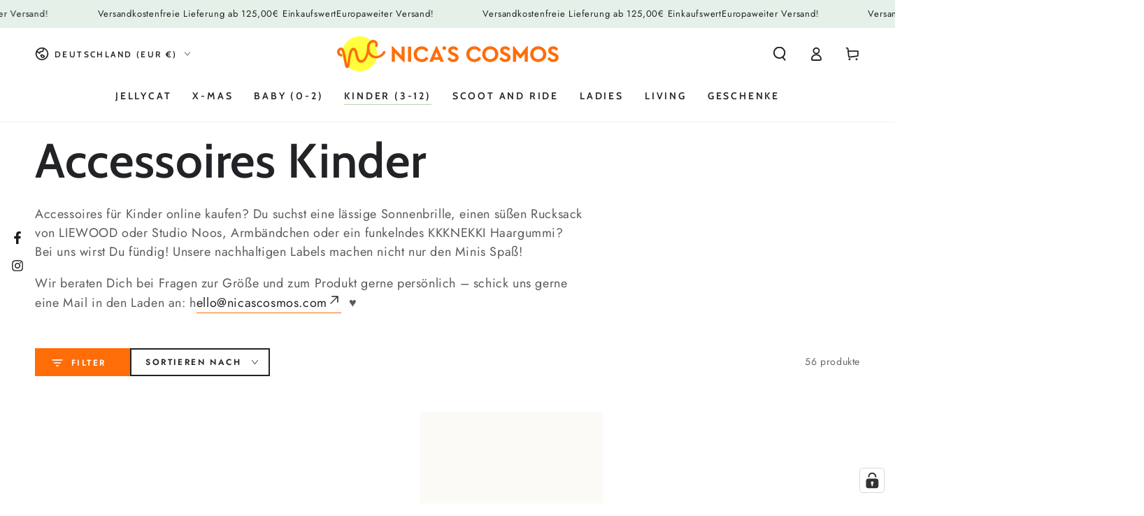

--- FILE ---
content_type: text/html; charset=utf-8
request_url: https://nicascosmos.com/collections/accessoires-fur-kinder
body_size: 56822
content:
<!doctype html>
<html class="no-js" lang="de">
  <head>
    <meta charset="utf-8">
    <meta http-equiv="X-UA-Compatible" content="IE=edge">
    <meta name="viewport" content="width=device-width,initial-scale=1">
    <meta name="theme-color" content="">
    <link rel="canonical" href="https://nicascosmos.com/collections/accessoires-fur-kinder">
    <link rel="preconnect" href="https://cdn.shopify.com" crossorigin><link rel="icon" type="image/png" href="//nicascosmos.com/cdn/shop/files/Logo.jpg?crop=center&height=32&v=1667490514&width=32"><link rel="preconnect" href="https://fonts.shopifycdn.com" crossorigin><title>
      Accessoires für Kinder ► KKNEKKI &amp; vieles mehr bei Nicas Cosmos ♥ &ndash; Nica&#39;s Cosmos</title><meta name="description" content="Accessoires für Kinder online kaufen ► Von KKNEKKI Haargummis bis zum hübschen Studio Noos Rucksack für Kinder. Lass Dich in unserem Onlineshop inspirieren!">

<meta property="og:site_name" content="Nica&#39;s Cosmos">
<meta property="og:url" content="https://nicascosmos.com/collections/accessoires-fur-kinder">
<meta property="og:title" content="Accessoires für Kinder ► KKNEKKI &amp; vieles mehr bei Nicas Cosmos ♥">
<meta property="og:type" content="product.group">
<meta property="og:description" content="Accessoires für Kinder online kaufen ► Von KKNEKKI Haargummis bis zum hübschen Studio Noos Rucksack für Kinder. Lass Dich in unserem Onlineshop inspirieren!"><meta property="og:image" content="http://nicascosmos.com/cdn/shop/files/nicas-cosmos-emblem_9fb9db5e-4f9a-48e4-9034-c9ac97710127.png?v=1716984944">
  <meta property="og:image:secure_url" content="https://nicascosmos.com/cdn/shop/files/nicas-cosmos-emblem_9fb9db5e-4f9a-48e4-9034-c9ac97710127.png?v=1716984944">
  <meta property="og:image:width" content="795">
  <meta property="og:image:height" content="585"><meta name="twitter:card" content="summary_large_image">
<meta name="twitter:title" content="Accessoires für Kinder ► KKNEKKI &amp; vieles mehr bei Nicas Cosmos ♥">
<meta name="twitter:description" content="Accessoires für Kinder online kaufen ► Von KKNEKKI Haargummis bis zum hübschen Studio Noos Rucksack für Kinder. Lass Dich in unserem Onlineshop inspirieren!">


    <script async crossorigin fetchpriority="high" src="/cdn/shopifycloud/importmap-polyfill/es-modules-shim.2.4.0.js"></script>
<script type="importmap">
      {
        "imports": {
          "mdl-scrollsnap": "//nicascosmos.com/cdn/shop/t/4/assets/scrollsnap.js?v=170600829773392310311758533764"
        }
      }
    </script>

    <script src="//nicascosmos.com/cdn/shop/t/4/assets/vendor-v4.js" defer="defer"></script>
    <script src="//nicascosmos.com/cdn/shop/t/4/assets/pubsub.js?v=64530984355039965911758533764" defer="defer"></script>
    <script src="//nicascosmos.com/cdn/shop/t/4/assets/global.js?v=181905490057203266951758533764" defer="defer"></script>
    <script src="//nicascosmos.com/cdn/shop/t/4/assets/modules-basis.js?v=7117348240208911571758533764" defer="defer"></script>

    <script>window.performance && window.performance.mark && window.performance.mark('shopify.content_for_header.start');</script><meta name="facebook-domain-verification" content="bdy7zfcq968xl1apsb47fxkk3adxdz">
<meta name="google-site-verification" content="Ijh3AkJiqJeGemtpirb-hmTvPSF4Lt1WUA7SvlFQrXM">
<meta id="shopify-digital-wallet" name="shopify-digital-wallet" content="/65516896513/digital_wallets/dialog">
<meta name="shopify-checkout-api-token" content="107b44fa65f7d6c6cba60238b895dc9f">
<meta id="in-context-paypal-metadata" data-shop-id="65516896513" data-venmo-supported="false" data-environment="production" data-locale="de_DE" data-paypal-v4="true" data-currency="EUR">
<link rel="alternate" type="application/atom+xml" title="Feed" href="/collections/accessoires-fur-kinder.atom" />
<link rel="next" href="/collections/accessoires-fur-kinder?page=2">
<link rel="alternate" type="application/json+oembed" href="https://nicascosmos.com/collections/accessoires-fur-kinder.oembed">
<script async="async" src="/checkouts/internal/preloads.js?locale=de-DE"></script>
<link rel="preconnect" href="https://shop.app" crossorigin="anonymous">
<script async="async" src="https://shop.app/checkouts/internal/preloads.js?locale=de-DE&shop_id=65516896513" crossorigin="anonymous"></script>
<script id="apple-pay-shop-capabilities" type="application/json">{"shopId":65516896513,"countryCode":"DE","currencyCode":"EUR","merchantCapabilities":["supports3DS"],"merchantId":"gid:\/\/shopify\/Shop\/65516896513","merchantName":"Nica's Cosmos","requiredBillingContactFields":["postalAddress","email"],"requiredShippingContactFields":["postalAddress","email"],"shippingType":"shipping","supportedNetworks":["visa","maestro","masterCard","amex"],"total":{"type":"pending","label":"Nica's Cosmos","amount":"1.00"},"shopifyPaymentsEnabled":true,"supportsSubscriptions":true}</script>
<script id="shopify-features" type="application/json">{"accessToken":"107b44fa65f7d6c6cba60238b895dc9f","betas":["rich-media-storefront-analytics"],"domain":"nicascosmos.com","predictiveSearch":true,"shopId":65516896513,"locale":"de"}</script>
<script>var Shopify = Shopify || {};
Shopify.shop = "nicascosmos.myshopify.com";
Shopify.locale = "de";
Shopify.currency = {"active":"EUR","rate":"1.0"};
Shopify.country = "DE";
Shopify.theme = {"name":"Be Yours","id":187496268115,"schema_name":"Be Yours","schema_version":"8.3.3","theme_store_id":1399,"role":"main"};
Shopify.theme.handle = "null";
Shopify.theme.style = {"id":null,"handle":null};
Shopify.cdnHost = "nicascosmos.com/cdn";
Shopify.routes = Shopify.routes || {};
Shopify.routes.root = "/";</script>
<script type="module">!function(o){(o.Shopify=o.Shopify||{}).modules=!0}(window);</script>
<script>!function(o){function n(){var o=[];function n(){o.push(Array.prototype.slice.apply(arguments))}return n.q=o,n}var t=o.Shopify=o.Shopify||{};t.loadFeatures=n(),t.autoloadFeatures=n()}(window);</script>
<script>
  window.ShopifyPay = window.ShopifyPay || {};
  window.ShopifyPay.apiHost = "shop.app\/pay";
  window.ShopifyPay.redirectState = null;
</script>
<script id="shop-js-analytics" type="application/json">{"pageType":"collection"}</script>
<script defer="defer" async type="module" src="//nicascosmos.com/cdn/shopifycloud/shop-js/modules/v2/client.init-shop-cart-sync_dgXdnYWx.de.esm.js"></script>
<script defer="defer" async type="module" src="//nicascosmos.com/cdn/shopifycloud/shop-js/modules/v2/chunk.common_BDBpfUOT.esm.js"></script>
<script type="module">
  await import("//nicascosmos.com/cdn/shopifycloud/shop-js/modules/v2/client.init-shop-cart-sync_dgXdnYWx.de.esm.js");
await import("//nicascosmos.com/cdn/shopifycloud/shop-js/modules/v2/chunk.common_BDBpfUOT.esm.js");

  window.Shopify.SignInWithShop?.initShopCartSync?.({"fedCMEnabled":true,"windoidEnabled":true});

</script>
<script>
  window.Shopify = window.Shopify || {};
  if (!window.Shopify.featureAssets) window.Shopify.featureAssets = {};
  window.Shopify.featureAssets['shop-js'] = {"shop-cart-sync":["modules/v2/client.shop-cart-sync_CtG1fxTT.de.esm.js","modules/v2/chunk.common_BDBpfUOT.esm.js"],"init-fed-cm":["modules/v2/client.init-fed-cm_Df-WA8xo.de.esm.js","modules/v2/chunk.common_BDBpfUOT.esm.js"],"shop-button":["modules/v2/client.shop-button_D-ottbBa.de.esm.js","modules/v2/chunk.common_BDBpfUOT.esm.js"],"shop-cash-offers":["modules/v2/client.shop-cash-offers_Bhd9cVdS.de.esm.js","modules/v2/chunk.common_BDBpfUOT.esm.js","modules/v2/chunk.modal_D9cAtnIc.esm.js"],"init-windoid":["modules/v2/client.init-windoid_CBxTqpyZ.de.esm.js","modules/v2/chunk.common_BDBpfUOT.esm.js"],"shop-toast-manager":["modules/v2/client.shop-toast-manager_C-fO2piy.de.esm.js","modules/v2/chunk.common_BDBpfUOT.esm.js"],"init-shop-email-lookup-coordinator":["modules/v2/client.init-shop-email-lookup-coordinator_CDwykDE0.de.esm.js","modules/v2/chunk.common_BDBpfUOT.esm.js"],"init-shop-cart-sync":["modules/v2/client.init-shop-cart-sync_dgXdnYWx.de.esm.js","modules/v2/chunk.common_BDBpfUOT.esm.js"],"pay-button":["modules/v2/client.pay-button_sP-05p2z.de.esm.js","modules/v2/chunk.common_BDBpfUOT.esm.js"],"shop-login-button":["modules/v2/client.shop-login-button_Cr5CmHaS.de.esm.js","modules/v2/chunk.common_BDBpfUOT.esm.js","modules/v2/chunk.modal_D9cAtnIc.esm.js"],"avatar":["modules/v2/client.avatar_BTnouDA3.de.esm.js"],"init-shop-for-new-customer-accounts":["modules/v2/client.init-shop-for-new-customer-accounts_CmuYn-EL.de.esm.js","modules/v2/client.shop-login-button_Cr5CmHaS.de.esm.js","modules/v2/chunk.common_BDBpfUOT.esm.js","modules/v2/chunk.modal_D9cAtnIc.esm.js"],"init-customer-accounts-sign-up":["modules/v2/client.init-customer-accounts-sign-up_B6-7eqkB.de.esm.js","modules/v2/client.shop-login-button_Cr5CmHaS.de.esm.js","modules/v2/chunk.common_BDBpfUOT.esm.js","modules/v2/chunk.modal_D9cAtnIc.esm.js"],"checkout-modal":["modules/v2/client.checkout-modal_CMGj1DY8.de.esm.js","modules/v2/chunk.common_BDBpfUOT.esm.js","modules/v2/chunk.modal_D9cAtnIc.esm.js"],"init-customer-accounts":["modules/v2/client.init-customer-accounts_voFM4U9M.de.esm.js","modules/v2/client.shop-login-button_Cr5CmHaS.de.esm.js","modules/v2/chunk.common_BDBpfUOT.esm.js","modules/v2/chunk.modal_D9cAtnIc.esm.js"],"shop-follow-button":["modules/v2/client.shop-follow-button_BcytTjtw.de.esm.js","modules/v2/chunk.common_BDBpfUOT.esm.js","modules/v2/chunk.modal_D9cAtnIc.esm.js"],"lead-capture":["modules/v2/client.lead-capture_C9CAxol9.de.esm.js","modules/v2/chunk.common_BDBpfUOT.esm.js","modules/v2/chunk.modal_D9cAtnIc.esm.js"],"shop-login":["modules/v2/client.shop-login_Bl8XxSoH.de.esm.js","modules/v2/chunk.common_BDBpfUOT.esm.js","modules/v2/chunk.modal_D9cAtnIc.esm.js"],"payment-terms":["modules/v2/client.payment-terms_D1KWy-_g.de.esm.js","modules/v2/chunk.common_BDBpfUOT.esm.js","modules/v2/chunk.modal_D9cAtnIc.esm.js"]};
</script>
<script>(function() {
  var isLoaded = false;
  function asyncLoad() {
    if (isLoaded) return;
    isLoaded = true;
    var urls = ["https:\/\/app.gdpr-legal-cookie.com\/get-script.php?shop=nicascosmos.myshopify.com"];
    for (var i = 0; i < urls.length; i++) {
      var s = document.createElement('script');
      s.type = 'text/javascript';
      s.async = true;
      s.src = urls[i];
      var x = document.getElementsByTagName('script')[0];
      x.parentNode.insertBefore(s, x);
    }
  };
  if(window.attachEvent) {
    window.attachEvent('onload', asyncLoad);
  } else {
    window.addEventListener('load', asyncLoad, false);
  }
})();</script>
<script id="__st">var __st={"a":65516896513,"offset":3600,"reqid":"7a0b9bb1-c45e-423b-a540-9b1928f4755b-1765533037","pageurl":"nicascosmos.com\/collections\/accessoires-fur-kinder","u":"87d2303db314","p":"collection","rtyp":"collection","rid":662515122515};</script>
<script>window.ShopifyPaypalV4VisibilityTracking = true;</script>
<script id="captcha-bootstrap">!function(){'use strict';const t='contact',e='account',n='new_comment',o=[[t,t],['blogs',n],['comments',n],[t,'customer']],c=[[e,'customer_login'],[e,'guest_login'],[e,'recover_customer_password'],[e,'create_customer']],r=t=>t.map((([t,e])=>`form[action*='/${t}']:not([data-nocaptcha='true']) input[name='form_type'][value='${e}']`)).join(','),a=t=>()=>t?[...document.querySelectorAll(t)].map((t=>t.form)):[];function s(){const t=[...o],e=r(t);return a(e)}const i='password',u='form_key',d=['recaptcha-v3-token','g-recaptcha-response','h-captcha-response',i],f=()=>{try{return window.sessionStorage}catch{return}},m='__shopify_v',_=t=>t.elements[u];function p(t,e,n=!1){try{const o=window.sessionStorage,c=JSON.parse(o.getItem(e)),{data:r}=function(t){const{data:e,action:n}=t;return t[m]||n?{data:e,action:n}:{data:t,action:n}}(c);for(const[e,n]of Object.entries(r))t.elements[e]&&(t.elements[e].value=n);n&&o.removeItem(e)}catch(o){console.error('form repopulation failed',{error:o})}}const l='form_type',E='cptcha';function T(t){t.dataset[E]=!0}const w=window,h=w.document,L='Shopify',v='ce_forms',y='captcha';let A=!1;((t,e)=>{const n=(g='f06e6c50-85a8-45c8-87d0-21a2b65856fe',I='https://cdn.shopify.com/shopifycloud/storefront-forms-hcaptcha/ce_storefront_forms_captcha_hcaptcha.v1.5.2.iife.js',D={infoText:'Durch hCaptcha geschützt',privacyText:'Datenschutz',termsText:'Allgemeine Geschäftsbedingungen'},(t,e,n)=>{const o=w[L][v],c=o.bindForm;if(c)return c(t,g,e,D).then(n);var r;o.q.push([[t,g,e,D],n]),r=I,A||(h.body.append(Object.assign(h.createElement('script'),{id:'captcha-provider',async:!0,src:r})),A=!0)});var g,I,D;w[L]=w[L]||{},w[L][v]=w[L][v]||{},w[L][v].q=[],w[L][y]=w[L][y]||{},w[L][y].protect=function(t,e){n(t,void 0,e),T(t)},Object.freeze(w[L][y]),function(t,e,n,w,h,L){const[v,y,A,g]=function(t,e,n){const i=e?o:[],u=t?c:[],d=[...i,...u],f=r(d),m=r(i),_=r(d.filter((([t,e])=>n.includes(e))));return[a(f),a(m),a(_),s()]}(w,h,L),I=t=>{const e=t.target;return e instanceof HTMLFormElement?e:e&&e.form},D=t=>v().includes(t);t.addEventListener('submit',(t=>{const e=I(t);if(!e)return;const n=D(e)&&!e.dataset.hcaptchaBound&&!e.dataset.recaptchaBound,o=_(e),c=g().includes(e)&&(!o||!o.value);(n||c)&&t.preventDefault(),c&&!n&&(function(t){try{if(!f())return;!function(t){const e=f();if(!e)return;const n=_(t);if(!n)return;const o=n.value;o&&e.removeItem(o)}(t);const e=Array.from(Array(32),(()=>Math.random().toString(36)[2])).join('');!function(t,e){_(t)||t.append(Object.assign(document.createElement('input'),{type:'hidden',name:u})),t.elements[u].value=e}(t,e),function(t,e){const n=f();if(!n)return;const o=[...t.querySelectorAll(`input[type='${i}']`)].map((({name:t})=>t)),c=[...d,...o],r={};for(const[a,s]of new FormData(t).entries())c.includes(a)||(r[a]=s);n.setItem(e,JSON.stringify({[m]:1,action:t.action,data:r}))}(t,e)}catch(e){console.error('failed to persist form',e)}}(e),e.submit())}));const S=(t,e)=>{t&&!t.dataset[E]&&(n(t,e.some((e=>e===t))),T(t))};for(const o of['focusin','change'])t.addEventListener(o,(t=>{const e=I(t);D(e)&&S(e,y())}));const B=e.get('form_key'),M=e.get(l),P=B&&M;t.addEventListener('DOMContentLoaded',(()=>{const t=y();if(P)for(const e of t)e.elements[l].value===M&&p(e,B);[...new Set([...A(),...v().filter((t=>'true'===t.dataset.shopifyCaptcha))])].forEach((e=>S(e,t)))}))}(h,new URLSearchParams(w.location.search),n,t,e,['guest_login'])})(!1,!0)}();</script>
<script integrity="sha256-52AcMU7V7pcBOXWImdc/TAGTFKeNjmkeM1Pvks/DTgc=" data-source-attribution="shopify.loadfeatures" defer="defer" src="//nicascosmos.com/cdn/shopifycloud/storefront/assets/storefront/load_feature-81c60534.js" crossorigin="anonymous"></script>
<script crossorigin="anonymous" defer="defer" src="//nicascosmos.com/cdn/shopifycloud/storefront/assets/shopify_pay/storefront-65b4c6d7.js?v=20250812"></script>
<script data-source-attribution="shopify.dynamic_checkout.dynamic.init">var Shopify=Shopify||{};Shopify.PaymentButton=Shopify.PaymentButton||{isStorefrontPortableWallets:!0,init:function(){window.Shopify.PaymentButton.init=function(){};var t=document.createElement("script");t.src="https://nicascosmos.com/cdn/shopifycloud/portable-wallets/latest/portable-wallets.de.js",t.type="module",document.head.appendChild(t)}};
</script>
<script data-source-attribution="shopify.dynamic_checkout.buyer_consent">
  function portableWalletsHideBuyerConsent(e){var t=document.getElementById("shopify-buyer-consent"),n=document.getElementById("shopify-subscription-policy-button");t&&n&&(t.classList.add("hidden"),t.setAttribute("aria-hidden","true"),n.removeEventListener("click",e))}function portableWalletsShowBuyerConsent(e){var t=document.getElementById("shopify-buyer-consent"),n=document.getElementById("shopify-subscription-policy-button");t&&n&&(t.classList.remove("hidden"),t.removeAttribute("aria-hidden"),n.addEventListener("click",e))}window.Shopify?.PaymentButton&&(window.Shopify.PaymentButton.hideBuyerConsent=portableWalletsHideBuyerConsent,window.Shopify.PaymentButton.showBuyerConsent=portableWalletsShowBuyerConsent);
</script>
<script data-source-attribution="shopify.dynamic_checkout.cart.bootstrap">document.addEventListener("DOMContentLoaded",(function(){function t(){return document.querySelector("shopify-accelerated-checkout-cart, shopify-accelerated-checkout")}if(t())Shopify.PaymentButton.init();else{new MutationObserver((function(e,n){t()&&(Shopify.PaymentButton.init(),n.disconnect())})).observe(document.body,{childList:!0,subtree:!0})}}));
</script>
<link id="shopify-accelerated-checkout-styles" rel="stylesheet" media="screen" href="https://nicascosmos.com/cdn/shopifycloud/portable-wallets/latest/accelerated-checkout-backwards-compat.css" crossorigin="anonymous">
<style id="shopify-accelerated-checkout-cart">
        #shopify-buyer-consent {
  margin-top: 1em;
  display: inline-block;
  width: 100%;
}

#shopify-buyer-consent.hidden {
  display: none;
}

#shopify-subscription-policy-button {
  background: none;
  border: none;
  padding: 0;
  text-decoration: underline;
  font-size: inherit;
  cursor: pointer;
}

#shopify-subscription-policy-button::before {
  box-shadow: none;
}

      </style>
<script id="sections-script" data-sections="header" defer="defer" src="//nicascosmos.com/cdn/shop/t/4/compiled_assets/scripts.js?8835"></script>
<script>window.performance && window.performance.mark && window.performance.mark('shopify.content_for_header.end');</script><style data-shopify>@font-face {
  font-family: Jost;
  font-weight: 400;
  font-style: normal;
  font-display: swap;
  src: url("//nicascosmos.com/cdn/fonts/jost/jost_n4.d47a1b6347ce4a4c9f437608011273009d91f2b7.woff2") format("woff2"),
       url("//nicascosmos.com/cdn/fonts/jost/jost_n4.791c46290e672b3f85c3d1c651ef2efa3819eadd.woff") format("woff");
}

  @font-face {
  font-family: Jost;
  font-weight: 600;
  font-style: normal;
  font-display: swap;
  src: url("//nicascosmos.com/cdn/fonts/jost/jost_n6.ec1178db7a7515114a2d84e3dd680832b7af8b99.woff2") format("woff2"),
       url("//nicascosmos.com/cdn/fonts/jost/jost_n6.b1178bb6bdd3979fef38e103a3816f6980aeaff9.woff") format("woff");
}

  @font-face {
  font-family: Jost;
  font-weight: 400;
  font-style: italic;
  font-display: swap;
  src: url("//nicascosmos.com/cdn/fonts/jost/jost_i4.b690098389649750ada222b9763d55796c5283a5.woff2") format("woff2"),
       url("//nicascosmos.com/cdn/fonts/jost/jost_i4.fd766415a47e50b9e391ae7ec04e2ae25e7e28b0.woff") format("woff");
}

  @font-face {
  font-family: Jost;
  font-weight: 600;
  font-style: italic;
  font-display: swap;
  src: url("//nicascosmos.com/cdn/fonts/jost/jost_i6.9af7e5f39e3a108c08f24047a4276332d9d7b85e.woff2") format("woff2"),
       url("//nicascosmos.com/cdn/fonts/jost/jost_i6.2bf310262638f998ed206777ce0b9a3b98b6fe92.woff") format("woff");
}

  @font-face {
  font-family: Cabin;
  font-weight: 600;
  font-style: normal;
  font-display: swap;
  src: url("//nicascosmos.com/cdn/fonts/cabin/cabin_n6.c6b1e64927bbec1c65aab7077888fb033480c4f7.woff2") format("woff2"),
       url("//nicascosmos.com/cdn/fonts/cabin/cabin_n6.6c2e65d54c893ad9f1390da3b810b8e6cf976a4f.woff") format("woff");
}

  @font-face {
  font-family: Cabin;
  font-weight: 600;
  font-style: normal;
  font-display: swap;
  src: url("//nicascosmos.com/cdn/fonts/cabin/cabin_n6.c6b1e64927bbec1c65aab7077888fb033480c4f7.woff2") format("woff2"),
       url("//nicascosmos.com/cdn/fonts/cabin/cabin_n6.6c2e65d54c893ad9f1390da3b810b8e6cf976a4f.woff") format("woff");
}


  :root {
    --font-body-family: Jost, sans-serif;
    --font-body-style: normal;
    --font-body-weight: 400;

    --font-heading-family: Cabin, sans-serif;
    --font-heading-style: normal;
    --font-heading-weight: 600;

    --font-body-scale: 1.0;
    --font-heading-scale: 1.15;

    --font-navigation-family: var(--font-heading-family);
    --font-navigation-size: 14px;
    --font-navigation-weight: var(--font-heading-weight);
    --font-button-family: var(--font-body-family);
    --font-button-size: 14px;
    --font-button-baseline: 0.2rem;
    --font-price-family: var(--font-heading-family);
    --font-price-scale: var(--font-heading-scale);

    --color-base-text: 33, 35, 38;
    --color-base-background: 255, 255, 255;
    --color-base-solid-button-labels: 255, 255, 255;
    --color-base-outline-button-labels: 33, 35, 38;
    --color-base-accent: 255, 109, 8;
    --color-base-heading: 33, 35, 38;
    --color-base-border: 255, 109, 8;
    --color-placeholder: 255, 255, 255;
    --color-overlay: 33, 35, 38;
    --color-keyboard-focus: 186, 212, 170;
    --color-shadow: 255, 109, 8;
    --shadow-opacity: 1;

    --color-background-dark: 235, 235, 235;
    --color-price: #212326;
    --color-sale-price: #ff6d08;
    --color-sale-badge-background: #bad4aa;
    --color-reviews: #ff6d08;
    --color-critical: #d72c0d;
    --color-success: #008060;
    --color-highlight: 255, 109, 8;

    --payment-terms-background-color: #ffffff;
    --page-width: 140rem;
    --page-width-margin: 0rem;

    --card-color-scheme: var(--color-placeholder);
    --card-text-alignment: start;
    --card-flex-alignment: flex-start;
    --card-image-padding: 6px;
    --card-border-width: 0px;
    --card-radius: 0px;
    --card-shadow-horizontal-offset: 0px;
    --card-shadow-vertical-offset: 0px;
    
    --button-radius: 0px;
    --button-border-width: 2px;
    --button-shadow-horizontal-offset: 0px;
    --button-shadow-vertical-offset: 0px;

    --spacing-sections-desktop: 0px;
    --spacing-sections-mobile: 0px;

    --gradient-free-ship-progress: linear-gradient(180deg, rgba(255, 228, 49, 1), rgba(249, 32, 32, 1) 100%);
    --gradient-free-ship-complete: radial-gradient(rgba(255, 154, 98, 1), rgba(255, 204, 75, 1) 100%);

    --plabel-price-tag-color: #000000;
    --plabel-price-tag-background: #d1d5db;
    --plabel-price-tag-height: 2.5rem;

    --swatch-outline-color: #f4f6f8;
  }

  *,
  *::before,
  *::after {
    box-sizing: inherit;
  }

  html {
    box-sizing: border-box;
    font-size: calc(var(--font-body-scale) * 62.5%);
    height: 100%;
  }

  body {
    min-height: 100%;
    margin: 0;
    font-size: 1.5rem;
    letter-spacing: 0.06rem;
    line-height: calc(1 + 0.8 / var(--font-body-scale));
    font-family: var(--font-body-family);
    font-style: var(--font-body-style);
    font-weight: var(--font-body-weight);
  }

  @media screen and (min-width: 750px) {
    body {
      font-size: 1.6rem;
    }
  }</style><link href="//nicascosmos.com/cdn/shop/t/4/assets/base.css?v=94687778873411575841758533763" rel="stylesheet" type="text/css" media="all" /><link rel="stylesheet" href="//nicascosmos.com/cdn/shop/t/4/assets/apps.css?v=58555770612562691921758533763" media="print" fetchpriority="low" onload="this.media='all'"><link rel="preload" as="font" href="//nicascosmos.com/cdn/fonts/jost/jost_n4.d47a1b6347ce4a4c9f437608011273009d91f2b7.woff2" type="font/woff2" crossorigin><link rel="preload" as="font" href="//nicascosmos.com/cdn/fonts/cabin/cabin_n6.c6b1e64927bbec1c65aab7077888fb033480c4f7.woff2" type="font/woff2" crossorigin><link rel="stylesheet" href="//nicascosmos.com/cdn/shop/t/4/assets/component-predictive-search.css?v=94320327991181004901758533763" media="print" onload="this.media='all'"><link rel="stylesheet" href="//nicascosmos.com/cdn/shop/t/4/assets/component-quick-view.css?v=161742497119562552051758533763" media="print" onload="this.media='all'"><link rel="stylesheet" href="//nicascosmos.com/cdn/shop/t/4/assets/component-color-swatches.css?v=147375175252346861151758533763" media="print" onload="this.media='all'"><link rel="stylesheet" href="//nicascosmos.com/cdn/shop/t/4/assets/component-gift-wrapping.css?v=61976714561126149401758533763" media="print" onload="this.media='all'">
      <noscript><link href="//nicascosmos.com/cdn/shop/t/4/assets/component-gift-wrapping.css?v=61976714561126149401758533763" rel="stylesheet" type="text/css" media="all" /></noscript><script>
  document.documentElement.classList.replace('no-js', 'js');

  window.theme = window.theme || {};

  theme.routes = {
    root_url: '/',
    cart_url: '/cart',
    cart_add_url: '/cart/add',
    cart_change_url: '/cart/change',
    cart_update_url: '/cart/update',
    search_url: '/search',
    predictive_search_url: '/search/suggest'
  };

  theme.cartStrings = {
    error: `Bei der Aktualisierung Ihres Warenkorbs ist ein Fehler aufgetreten. Bitte versuche es erneut.`,
    quantityError: `Sie können nur [quantity] dieser Artikel in Ihren Warenkorb legen.`
  };

  theme.variantStrings = {
    addToCart: `In den Warenkorb`,
    soldOut: `Coming Soon`,
    unavailable: `nicht verfügbar`,
    preOrder: `Vorbestellen`
  };

  theme.accessibilityStrings = {
    imageAvailable: `Bild [index] ist jetzt in der Galerieansicht verfügbar`,
    shareSuccess: `Link in die Zwischenablage kopiert!`,
    fillInAllLineItemPropertyRequiredFields: `Bitte füllen Sie alle erforderlichen Felder aus`
  }

  theme.dateStrings = {
    d: `T`,
    day: `Tag`,
    days: `Tage`,
    hour: `Stunde`,
    hours: `Stunden`,
    minute: `Minute`,
    minutes: `Minuten`,
    second: `Sekunde`,
    seconds: `Sekunden`
  };theme.shopSettings = {
    moneyFormat: "{{amount_with_comma_separator}}€",
    isoCode: "EUR",
    cartDrawer: false,
    currencyCode: true,
    giftwrapRate: 'flat'
  };

  theme.settings = {
    themeName: 'Be Yours',
    themeVersion: '8.3.3',
    agencyId: ''
  };

  /*! (c) Andrea Giammarchi @webreflection ISC */
  !function(){"use strict";var e=function(e,t){var n=function(e){for(var t=0,n=e.length;t<n;t++)r(e[t])},r=function(e){var t=e.target,n=e.attributeName,r=e.oldValue;t.attributeChangedCallback(n,r,t.getAttribute(n))};return function(o,a){var l=o.constructor.observedAttributes;return l&&e(a).then((function(){new t(n).observe(o,{attributes:!0,attributeOldValue:!0,attributeFilter:l});for(var e=0,a=l.length;e<a;e++)o.hasAttribute(l[e])&&r({target:o,attributeName:l[e],oldValue:null})})),o}};function t(e,t){(null==t||t>e.length)&&(t=e.length);for(var n=0,r=new Array(t);n<t;n++)r[n]=e[n];return r}function n(e,n){var r="undefined"!=typeof Symbol&&e[Symbol.iterator]||e["@@iterator"];if(!r){if(Array.isArray(e)||(r=function(e,n){if(e){if("string"==typeof e)return t(e,n);var r=Object.prototype.toString.call(e).slice(8,-1);return"Object"===r&&e.constructor&&(r=e.constructor.name),"Map"===r||"Set"===r?Array.from(e):"Arguments"===r||/^(?:Ui|I)nt(?:8|16|32)(?:Clamped)?Array$/.test(r)?t(e,n):void 0}}(e))||n&&e&&"number"==typeof e.length){r&&(e=r);var o=0,a=function(){};return{s:a,n:function(){return o>=e.length?{done:!0}:{done:!1,value:e[o++]}},e:function(e){throw e},f:a}}throw new TypeError("Invalid attempt to iterate non-iterable instance.\nIn order to be iterable, non-array objects must have a [Symbol.iterator]() method.")}var l,i=!0,u=!1;return{s:function(){r=r.call(e)},n:function(){var e=r.next();return i=e.done,e},e:function(e){u=!0,l=e},f:function(){try{i||null==r.return||r.return()}finally{if(u)throw l}}}}
  /*! (c) Andrea Giammarchi - ISC */var r=!0,o=!1,a="querySelectorAll",l="querySelectorAll",i=self,u=i.document,c=i.Element,s=i.MutationObserver,f=i.Set,d=i.WeakMap,h=function(e){return l in e},v=[].filter,g=function(e){var t=new d,i=function(n,r){var o;if(r)for(var a,l=function(e){return e.matches||e.webkitMatchesSelector||e.msMatchesSelector}(n),i=0,u=p.length;i<u;i++)l.call(n,a=p[i])&&(t.has(n)||t.set(n,new f),(o=t.get(n)).has(a)||(o.add(a),e.handle(n,r,a)));else t.has(n)&&(o=t.get(n),t.delete(n),o.forEach((function(t){e.handle(n,r,t)})))},g=function(e){for(var t=!(arguments.length>1&&void 0!==arguments[1])||arguments[1],n=0,r=e.length;n<r;n++)i(e[n],t)},p=e.query,y=e.root||u,m=function(e){var t=arguments.length>1&&void 0!==arguments[1]?arguments[1]:document,l=arguments.length>2&&void 0!==arguments[2]?arguments[2]:MutationObserver,i=arguments.length>3&&void 0!==arguments[3]?arguments[3]:["*"],u=function t(o,l,i,u,c,s){var f,d=n(o);try{for(d.s();!(f=d.n()).done;){var h=f.value;(s||a in h)&&(c?i.has(h)||(i.add(h),u.delete(h),e(h,c)):u.has(h)||(u.add(h),i.delete(h),e(h,c)),s||t(h[a](l),l,i,u,c,r))}}catch(e){d.e(e)}finally{d.f()}},c=new l((function(e){if(i.length){var t,a=i.join(","),l=new Set,c=new Set,s=n(e);try{for(s.s();!(t=s.n()).done;){var f=t.value,d=f.addedNodes,h=f.removedNodes;u(h,a,l,c,o,o),u(d,a,l,c,r,o)}}catch(e){s.e(e)}finally{s.f()}}})),s=c.observe;return(c.observe=function(e){return s.call(c,e,{subtree:r,childList:r})})(t),c}(i,y,s,p),b=c.prototype.attachShadow;return b&&(c.prototype.attachShadow=function(e){var t=b.call(this,e);return m.observe(t),t}),p.length&&g(y[l](p)),{drop:function(e){for(var n=0,r=e.length;n<r;n++)t.delete(e[n])},flush:function(){for(var e=m.takeRecords(),t=0,n=e.length;t<n;t++)g(v.call(e[t].removedNodes,h),!1),g(v.call(e[t].addedNodes,h),!0)},observer:m,parse:g}},p=self,y=p.document,m=p.Map,b=p.MutationObserver,w=p.Object,E=p.Set,S=p.WeakMap,A=p.Element,M=p.HTMLElement,O=p.Node,N=p.Error,C=p.TypeError,T=p.Reflect,q=w.defineProperty,I=w.keys,D=w.getOwnPropertyNames,L=w.setPrototypeOf,P=!self.customElements,k=function(e){for(var t=I(e),n=[],r=t.length,o=0;o<r;o++)n[o]=e[t[o]],delete e[t[o]];return function(){for(var o=0;o<r;o++)e[t[o]]=n[o]}};if(P){var x=function(){var e=this.constructor;if(!$.has(e))throw new C("Illegal constructor");var t=$.get(e);if(W)return z(W,t);var n=H.call(y,t);return z(L(n,e.prototype),t)},H=y.createElement,$=new m,_=new m,j=new m,R=new m,V=[],U=g({query:V,handle:function(e,t,n){var r=j.get(n);if(t&&!r.isPrototypeOf(e)){var o=k(e);W=L(e,r);try{new r.constructor}finally{W=null,o()}}var a="".concat(t?"":"dis","connectedCallback");a in r&&e[a]()}}).parse,W=null,F=function(e){if(!_.has(e)){var t,n=new Promise((function(e){t=e}));_.set(e,{$:n,_:t})}return _.get(e).$},z=e(F,b);q(self,"customElements",{configurable:!0,value:{define:function(e,t){if(R.has(e))throw new N('the name "'.concat(e,'" has already been used with this registry'));$.set(t,e),j.set(e,t.prototype),R.set(e,t),V.push(e),F(e).then((function(){U(y.querySelectorAll(e))})),_.get(e)._(t)},get:function(e){return R.get(e)},whenDefined:F}}),q(x.prototype=M.prototype,"constructor",{value:x}),q(self,"HTMLElement",{configurable:!0,value:x}),q(y,"createElement",{configurable:!0,value:function(e,t){var n=t&&t.is,r=n?R.get(n):R.get(e);return r?new r:H.call(y,e)}}),"isConnected"in O.prototype||q(O.prototype,"isConnected",{configurable:!0,get:function(){return!(this.ownerDocument.compareDocumentPosition(this)&this.DOCUMENT_POSITION_DISCONNECTED)}})}else if(P=!self.customElements.get("extends-li"))try{var B=function e(){return self.Reflect.construct(HTMLLIElement,[],e)};B.prototype=HTMLLIElement.prototype;var G="extends-li";self.customElements.define("extends-li",B,{extends:"li"}),P=y.createElement("li",{is:G}).outerHTML.indexOf(G)<0;var J=self.customElements,K=J.get,Q=J.whenDefined;q(self.customElements,"whenDefined",{configurable:!0,value:function(e){var t=this;return Q.call(this,e).then((function(n){return n||K.call(t,e)}))}})}catch(e){}if(P){var X=function(e){var t=ae.get(e);ve(t.querySelectorAll(this),e.isConnected)},Y=self.customElements,Z=y.createElement,ee=Y.define,te=Y.get,ne=Y.upgrade,re=T||{construct:function(e){return e.call(this)}},oe=re.construct,ae=new S,le=new E,ie=new m,ue=new m,ce=new m,se=new m,fe=[],de=[],he=function(e){return se.get(e)||te.call(Y,e)},ve=g({query:de,handle:function(e,t,n){var r=ce.get(n);if(t&&!r.isPrototypeOf(e)){var o=k(e);be=L(e,r);try{new r.constructor}finally{be=null,o()}}var a="".concat(t?"":"dis","connectedCallback");a in r&&e[a]()}}).parse,ge=g({query:fe,handle:function(e,t){ae.has(e)&&(t?le.add(e):le.delete(e),de.length&&X.call(de,e))}}).parse,pe=A.prototype.attachShadow;pe&&(A.prototype.attachShadow=function(e){var t=pe.call(this,e);return ae.set(this,t),t});var ye=function(e){if(!ue.has(e)){var t,n=new Promise((function(e){t=e}));ue.set(e,{$:n,_:t})}return ue.get(e).$},me=e(ye,b),be=null;D(self).filter((function(e){return/^HTML.*Element$/.test(e)})).forEach((function(e){var t=self[e];function n(){var e=this.constructor;if(!ie.has(e))throw new C("Illegal constructor");var n=ie.get(e),r=n.is,o=n.tag;if(r){if(be)return me(be,r);var a=Z.call(y,o);return a.setAttribute("is",r),me(L(a,e.prototype),r)}return oe.call(this,t,[],e)}q(n.prototype=t.prototype,"constructor",{value:n}),q(self,e,{value:n})})),q(y,"createElement",{configurable:!0,value:function(e,t){var n=t&&t.is;if(n){var r=se.get(n);if(r&&ie.get(r).tag===e)return new r}var o=Z.call(y,e);return n&&o.setAttribute("is",n),o}}),q(Y,"get",{configurable:!0,value:he}),q(Y,"whenDefined",{configurable:!0,value:ye}),q(Y,"upgrade",{configurable:!0,value:function(e){var t=e.getAttribute("is");if(t){var n=se.get(t);if(n)return void me(L(e,n.prototype),t)}ne.call(Y,e)}}),q(Y,"define",{configurable:!0,value:function(e,t,n){if(he(e))throw new N("'".concat(e,"' has already been defined as a custom element"));var r,o=n&&n.extends;ie.set(t,o?{is:e,tag:o}:{is:"",tag:e}),o?(r="".concat(o,'[is="').concat(e,'"]'),ce.set(r,t.prototype),se.set(e,t),de.push(r)):(ee.apply(Y,arguments),fe.push(r=e)),ye(e).then((function(){o?(ve(y.querySelectorAll(r)),le.forEach(X,[r])):ge(y.querySelectorAll(r))})),ue.get(e)._(t)}})}}();
</script>
<!-- BEGIN app block: shopify://apps/complianz-gdpr-cookie-consent/blocks/bc-block/e49729f0-d37d-4e24-ac65-e0e2f472ac27 -->

    
    
    
<link id='complianz-css' rel="stylesheet" href=https://cdn.shopify.com/extensions/019a2fb2-ee57-75e6-ac86-acfd14822c1d/gdpr-legal-cookie-74/assets/complainz.css media="print" onload="this.media='all'">
    <style>
        #Compliance-iframe.Compliance-iframe-branded > div.purposes-header,
        #Compliance-iframe.Compliance-iframe-branded > div.cmplc-cmp-header,
        #purposes-container > div.purposes-header,
        #Compliance-cs-banner .Compliance-cs-brand {
            background-color: #ffffff !important;
            color: #000000!important;
        }
        #Compliance-iframe.Compliance-iframe-branded .purposes-header .cmplc-btn-cp ,
        #Compliance-iframe.Compliance-iframe-branded .purposes-header .cmplc-btn-cp:hover,
        #Compliance-iframe.Compliance-iframe-branded .purposes-header .cmplc-btn-back:hover  {
            background-color: #ffffff !important;
            opacity: 1 !important;
        }
        #Compliance-cs-banner .cmplc-toggle .cmplc-toggle-label {
            color: !important;
        }
        #Compliance-iframe.Compliance-iframe-branded .purposes-header .cmplc-btn-cp:hover,
        #Compliance-iframe.Compliance-iframe-branded .purposes-header .cmplc-btn-back:hover {
            background-color: !important;
            color: !important;
        }
        #Compliance-cs-banner #Compliance-cs-title {
            font-size: 14px !important;
        }
        #Compliance-cs-banner .Compliance-cs-content,
        #Compliance-cs-title,
        .cmplc-toggle-checkbox.granular-control-checkbox span {
            background-color: #ffffff !important;
            color: #000000 !important;
            font-size: 14px !important;
        }
        #Compliance-cs-banner .Compliance-cs-close-btn {
            font-size: 14px !important;
            background-color: #ffffff !important;
        }
        #Compliance-cs-banner .Compliance-cs-opt-group {
            color: #ffffff !important;
        }
        #Compliance-cs-banner .Compliance-cs-opt-group button,
        .Compliance-alert button.Compliance-button-cancel {
            background-color: #FF6D08!important;
            color: #ffffff!important;
        }
        #Compliance-cs-banner .Compliance-cs-opt-group button.Compliance-cs-accept-btn,
        #Compliance-cs-banner .Compliance-cs-opt-group button.Compliance-cs-btn-primary,
        .Compliance-alert button.Compliance-button-confirm {
            background-color: #FF6D08 !important;
            color: #ffffff !important;
        }
        #Compliance-cs-banner .Compliance-cs-opt-group button.Compliance-cs-reject-btn {
            background-color: #FF6D08!important;
            color: #ffffff!important;
        }

        #Compliance-cs-banner .Compliance-banner-content button {
            cursor: pointer !important;
            color: currentColor !important;
            text-decoration: underline !important;
            border: none !important;
            background-color: transparent !important;
            font-size: 100% !important;
            padding: 0 !important;
        }

        #Compliance-cs-banner .Compliance-cs-opt-group button {
            border-radius: 4px !important;
            padding-block: 10px !important;
        }
        @media (min-width: 640px) {
            #Compliance-cs-banner.Compliance-cs-default-floating:not(.Compliance-cs-top):not(.Compliance-cs-center) .Compliance-cs-container, #Compliance-cs-banner.Compliance-cs-default-floating:not(.Compliance-cs-bottom):not(.Compliance-cs-center) .Compliance-cs-container, #Compliance-cs-banner.Compliance-cs-default-floating.Compliance-cs-center:not(.Compliance-cs-top):not(.Compliance-cs-bottom) .Compliance-cs-container {
                width: 560px !important;
            }
            #Compliance-cs-banner.Compliance-cs-default-floating:not(.Compliance-cs-top):not(.Compliance-cs-center) .Compliance-cs-opt-group, #Compliance-cs-banner.Compliance-cs-default-floating:not(.Compliance-cs-bottom):not(.Compliance-cs-center) .Compliance-cs-opt-group, #Compliance-cs-banner.Compliance-cs-default-floating.Compliance-cs-center:not(.Compliance-cs-top):not(.Compliance-cs-bottom) .Compliance-cs-opt-group {
                flex-direction: row !important;
            }
            #Compliance-cs-banner .Compliance-cs-opt-group button:not(:last-of-type),
            #Compliance-cs-banner .Compliance-cs-opt-group button {
                margin-right: 4px !important;
            }
            #Compliance-cs-banner .Compliance-cs-container .Compliance-cs-brand {
                position: absolute !important;
                inset-block-start: 6px;
            }
        }
        #Compliance-cs-banner.Compliance-cs-default-floating:not(.Compliance-cs-top):not(.Compliance-cs-center) .Compliance-cs-opt-group > div, #Compliance-cs-banner.Compliance-cs-default-floating:not(.Compliance-cs-bottom):not(.Compliance-cs-center) .Compliance-cs-opt-group > div, #Compliance-cs-banner.Compliance-cs-default-floating.Compliance-cs-center:not(.Compliance-cs-top):not(.Compliance-cs-bottom) .Compliance-cs-opt-group > div {
            flex-direction: row-reverse;
            width: 100% !important;
        }

        .Compliance-cs-brand-badge-outer, .Compliance-cs-brand-badge, #Compliance-cs-banner.Compliance-cs-default-floating.Compliance-cs-bottom .Compliance-cs-brand-badge-outer,
        #Compliance-cs-banner.Compliance-cs-default.Compliance-cs-bottom .Compliance-cs-brand-badge-outer,
        #Compliance-cs-banner.Compliance-cs-default:not(.Compliance-cs-left) .Compliance-cs-brand-badge-outer,
        #Compliance-cs-banner.Compliance-cs-default-floating:not(.Compliance-cs-left) .Compliance-cs-brand-badge-outer {
            display: none !important
        }

        #Compliance-cs-banner:not(.Compliance-cs-top):not(.Compliance-cs-bottom) .Compliance-cs-container.Compliance-cs-themed {
            flex-direction: row !important;
        }

        #Compliance-cs-banner #Compliance-cs-title,
        #Compliance-cs-banner #Compliance-cs-custom-title {
            justify-self: center !important;
            font-size: 14px !important;
            font-family: -apple-system,sans-serif !important;
            margin-inline: auto !important;
            width: 55% !important;
            text-align: center;
            font-weight: 600;
            visibility: unset;
        }

        @media (max-width: 640px) {
            #Compliance-cs-banner #Compliance-cs-title,
            #Compliance-cs-banner #Compliance-cs-custom-title {
                display: block;
            }
        }

        #Compliance-cs-banner .Compliance-cs-brand img {
            max-width: 110px !important;
            min-height: 32px !important;
        }
        #Compliance-cs-banner .Compliance-cs-container .Compliance-cs-brand {
            background: none !important;
            padding: 0px !important;
            margin-block-start:10px !important;
            margin-inline-start:16px !important;
        }

        #Compliance-cs-banner .Compliance-cs-opt-group button {
            padding-inline: 4px !important;
        }

    </style>
    
    
    
    

    <script type="text/javascript">
        function loadScript(src) {
            return new Promise((resolve, reject) => {
                const s = document.createElement("script");
                s.src = src;
                s.charset = "UTF-8";
                s.onload = resolve;
                s.onerror = reject;
                document.head.appendChild(s);
            });
        }

        function filterGoogleConsentModeURLs(domainsArray) {
            const googleConsentModeComplianzURls = [
                // 197, # Google Tag Manager:
                {"domain":"s.www.googletagmanager.com", "path":""},
                {"domain":"www.tagmanager.google.com", "path":""},
                {"domain":"www.googletagmanager.com", "path":""},
                {"domain":"googletagmanager.com", "path":""},
                {"domain":"tagassistant.google.com", "path":""},
                {"domain":"tagmanager.google.com", "path":""},

                // 2110, # Google Analytics 4:
                {"domain":"www.analytics.google.com", "path":""},
                {"domain":"www.google-analytics.com", "path":""},
                {"domain":"ssl.google-analytics.com", "path":""},
                {"domain":"google-analytics.com", "path":""},
                {"domain":"analytics.google.com", "path":""},
                {"domain":"region1.google-analytics.com", "path":""},
                {"domain":"region1.analytics.google.com", "path":""},
                {"domain":"*.google-analytics.com", "path":""},
                {"domain":"www.googletagmanager.com", "path":"/gtag/js?id=G"},
                {"domain":"googletagmanager.com", "path":"/gtag/js?id=UA"},
                {"domain":"www.googletagmanager.com", "path":"/gtag/js?id=UA"},
                {"domain":"googletagmanager.com", "path":"/gtag/js?id=G"},

                // 177, # Google Ads conversion tracking:
                {"domain":"googlesyndication.com", "path":""},
                {"domain":"media.admob.com", "path":""},
                {"domain":"gmodules.com", "path":""},
                {"domain":"ad.ytsa.net", "path":""},
                {"domain":"dartmotif.net", "path":""},
                {"domain":"dmtry.com", "path":""},
                {"domain":"go.channelintelligence.com", "path":""},
                {"domain":"googleusercontent.com", "path":""},
                {"domain":"googlevideo.com", "path":""},
                {"domain":"gvt1.com", "path":""},
                {"domain":"links.channelintelligence.com", "path":""},
                {"domain":"obrasilinteirojoga.com.br", "path":""},
                {"domain":"pcdn.tcgmsrv.net", "path":""},
                {"domain":"rdr.tag.channelintelligence.com", "path":""},
                {"domain":"static.googleadsserving.cn", "path":""},
                {"domain":"studioapi.doubleclick.com", "path":""},
                {"domain":"teracent.net", "path":""},
                {"domain":"ttwbs.channelintelligence.com", "path":""},
                {"domain":"wtb.channelintelligence.com", "path":""},
                {"domain":"youknowbest.com", "path":""},
                {"domain":"doubleclick.net", "path":""},
                {"domain":"redirector.gvt1.com", "path":""},

                //116, # Google Ads Remarketing
                {"domain":"googlesyndication.com", "path":""},
                {"domain":"media.admob.com", "path":""},
                {"domain":"gmodules.com", "path":""},
                {"domain":"ad.ytsa.net", "path":""},
                {"domain":"dartmotif.net", "path":""},
                {"domain":"dmtry.com", "path":""},
                {"domain":"go.channelintelligence.com", "path":""},
                {"domain":"googleusercontent.com", "path":""},
                {"domain":"googlevideo.com", "path":""},
                {"domain":"gvt1.com", "path":""},
                {"domain":"links.channelintelligence.com", "path":""},
                {"domain":"obrasilinteirojoga.com.br", "path":""},
                {"domain":"pcdn.tcgmsrv.net", "path":""},
                {"domain":"rdr.tag.channelintelligence.com", "path":""},
                {"domain":"static.googleadsserving.cn", "path":""},
                {"domain":"studioapi.doubleclick.com", "path":""},
                {"domain":"teracent.net", "path":""},
                {"domain":"ttwbs.channelintelligence.com", "path":""},
                {"domain":"wtb.channelintelligence.com", "path":""},
                {"domain":"youknowbest.com", "path":""},
                {"domain":"doubleclick.net", "path":""},
                {"domain":"redirector.gvt1.com", "path":""}
            ];

            if (!Array.isArray(domainsArray)) { 
                return [];
            }

            const blockedPairs = new Map();
            for (const rule of googleConsentModeComplianzURls) {
                if (!blockedPairs.has(rule.domain)) {
                    blockedPairs.set(rule.domain, new Set());
                }
                blockedPairs.get(rule.domain).add(rule.path);
            }

            return domainsArray.filter(item => {
                const paths = blockedPairs.get(item.d);
                return !(paths && paths.has(item.p));
            });
        }

        function setupAutoblockingByDomain() {
            // autoblocking by domain
            const autoblockByDomainArray = [];
            const prefixID = '10000' // to not get mixed with real metis ids
            let cmpBlockerDomains = []
            let cmpCmplcVendorsPurposes = {}
            let counter = 1
            for (const object of autoblockByDomainArray) {
                cmpBlockerDomains.push({
                    d: object.d,
                    p: object.path,
                    v: prefixID + counter,
                });
                counter++;
            }
            
            counter = 1
            for (const object of autoblockByDomainArray) {
                cmpCmplcVendorsPurposes[prefixID + counter] = object?.p ?? '1';
                counter++;
            }

            Object.defineProperty(window, "cmp_cmplc_vendors_purposes", {
                get() {
                    return cmpCmplcVendorsPurposes;
                },
                set(value) {
                    cmpCmplcVendorsPurposes = { ...cmpCmplcVendorsPurposes, ...value };
                }
            });
            const basicGmc = false;


            Object.defineProperty(window, "cmp_importblockerdomains", {
                get() {
                    if (basicGmc) {
                        return filterGoogleConsentModeURLs(cmpBlockerDomains);
                    }
                    return cmpBlockerDomains;
                },
                set(value) {
                    cmpBlockerDomains = [ ...cmpBlockerDomains, ...value ];
                }
            });
        }

        function enforceRejectionRecovery() {
            const base = (window._cmplc = window._cmplc || {});
            const featuresHolder = {};

            function lockFlagOn(holder) {
                const desc = Object.getOwnPropertyDescriptor(holder, 'rejection_recovery');
                if (!desc) {
                    Object.defineProperty(holder, 'rejection_recovery', {
                        get() { return true; },
                        set(_) { /* ignore */ },
                        enumerable: true,
                        configurable: false
                    });
                }
                return holder;
            }

            Object.defineProperty(base, 'csFeatures', {
                configurable: false,
                enumerable: true,
                get() {
                    return featuresHolder;
                },
                set(obj) {
                    if (obj && typeof obj === 'object') {
                        Object.keys(obj).forEach(k => {
                            if (k !== 'rejection_recovery') {
                                featuresHolder[k] = obj[k];
                            }
                        });
                    }
                    // we lock it, it won't try to redefine
                    lockFlagOn(featuresHolder);
                }
            });

            // Ensure an object is exposed even if read early
            if (!('csFeatures' in base)) {
                base.csFeatures = {};
            } else {
                // If someone already set it synchronously, merge and lock now.
                base.csFeatures = base.csFeatures;
            }
        }

        function splitDomains(joinedString) {
            if (!joinedString) {
                return []; // empty string -> empty array
            }
            return joinedString.split(";");
        }

        function setupWhitelist() {
            // Whitelist by domain:
            const whitelistString = "";
            const whitelist_array = [...splitDomains(whitelistString)];
            if (Array.isArray(window?.cmp_block_ignoredomains)) {
                window.cmp_block_ignoredomains = [...whitelist_array, ...window.cmp_block_ignoredomains];
            }
        }

        async function initCompliance() {
            const currentCsConfiguration = {"siteId":"4250195","cookiePolicyIds":{"de":96439809},"banner":{"acceptButtonDisplay":true,"rejectButtonDisplay":true,"customizeButtonDisplay":true,"position":"bottom","backgroundOverlay":false,"fontSize":"14px","content":"","title":"","hideTitle":false,"acceptButtonCaption":"","rejectButtonCaption":"","customizeButtonCaption":"","cookiePolicyLinkCaption":"","privacyWidget":true,"backgroundColor":"#ffffff","textColor":"#000000","acceptButtonColor":"#FF6D08","acceptButtonCaptionColor":"#ffffff","rejectButtonColor":"#FF6D08","rejectButtonCaptionColor":"#ffffff","customizeButtonColor":"#FF6D08","customizeButtonCaptionColor":"#ffffff","applyStyles":"false"},"whitelabel":true,"privacyWidget":true};
            const preview_config = {"format_and_position":{"has_background_overlay":false,"position":"bottom"},"text":{"fontsize":"14px","content":{"main":"","accept":"","reject":"","learnMore":"","title":"","hideTitle":false,"cp_caption":""}},"theme":{"setting_type":2,"standard":{"subtype":"light"},"color":{"selected_color":"Mint","selected_color_style":"neutral"},"custom":{"main":{"background":"#ffffff","text":"#000000"},"acceptButton":{"background":"#FF6D08","text":"#ffffff"},"rejectButton":{"background":"#FF6D08","text":"#ffffff"},"learnMoreButton":{"background":"#FF6D08","text":"#ffffff"}},"logo":{"type":0,"add_from_url":{"url":"","brand_header_color":"#ffffff","brand_text_color":"#000000"},"upload":{"src":"data:image\/png;base64,iVBORw0KGgoAAAANSUhEUgAAAGQAAAAPCAYAAAAS0WrNAAAJW0lEQVR4AexYa5AU1RX+zu15dPfMDvsQUYkmqwYVFUzU8hEFlGiJP6LB2lQSUmVU1LhsD6DgCy0mFUuzoODO7GJpoqGsVBl3SWKp5buMKTChouJbQZYoQQiwy8NlZnpmp\/uenJ7dGYZ1obTMT27d033v951z7r3n3Ht7dhUOUpinXcD+tAWsp2ZF9LD47E\/tYm9qC3OLcRDTw\/A3iMCoCZGgt4N5NYiXiu+YCA2LAqEVCt2MHR\/zbQ1juM2ewcwBLyqH6zeNgKp1ILs+IifhOQn6rbX4l9oEHnxk\/YlFVdrL4+xFcOz\/BMn5kt5h4GtH4ICEAH1J8TBD5JCVdzGM\/w4ies+ZoEWnmxo4BoWweUijw+RXikA1IczTj5draulXsdq16k2Ezh8PudLA5J+pZk\/qRVTnMUrhpHUzO\/GxtRS3WWu5NXYZM0i32W+wE5tc4YM2O2Y\/OxGfHeuWCl55c9KcznOjJwV9Tn3H5DarFLQDketzpXYi2neseUF\/NOFk3Wyx8cR3SdpX1Orw3NgkXR7b9MVXa+1VzHPqv62TZlYnrT5uTZwY2LFjbuXbxzQE7VoR\/\/MP7NuLddL2ddIssmOdW8v5SbtLO7bPjvUapxBSnLQflY5XunfdRhCXdTnvsd+5gQdv+RfnV23kCl4m5VHqK8gzqCQUAZPMD39t9+cCZHTxt3IyNr3KEc5CiBKAuCb+PkjVBRw75uNg\/TbYeBQI\/UqwO7VjreNrjyjz0gczdUNTR9DGnr4xAG2EFJ20XpfJnEJk\/FSBr2MntlDgauUbEGbHWgP2VmhQEkTzpN0tWA\/LNNixn4Pvv0NQD4NCs0B6oVzFm7nNbGYndilosJfYeJgYS\/yQ9x6CwqSQLa4O7INuINxm3y3vBziVUnwt6tix32GiW8TuemK6C4w1PMdcwSkobrMcxXwTkZrFgIH+2AIlQbkaYTSH+0rv81YtuLjrzcEbkKBfMwH2mr3gfYINVxkcDXuj8N\/aLl+SIXWhzlm8eFqCwcRO9ASZxI2C1dYQ2H+JndgPa8HaNiflxJD+mUzzGnTmbqdM\/ncS\/[base64]\/UHci2Mb1w90vyss4L66iaNXn4bwKU0EnzHYuzMwK3NUIkR9BdpT4sITGyU\/WlzwMUAkgtSRMYA2wOA+HFhcBj1bTkpr\/RkHUtITUpw0kTYMdBQel9WwoKDOwqeUycmiAG6RHaRwJTHWgtUmGH6QHFTL2NvOEa2L4XvrYbnPVvFKgyUMhH5K59+qQOHO3IvUMfCG2P1CZAvCxuYKR5ndA7IhXoTWi6jD\/TODXpPFPoSjrQLm7T\/tBNouNhNQiF8G5X0sO34TyWIEE5cwwfSZJOLzcj94pHNyCyjhvDD8umWSu73yq\/V1Pdfqxz9ePlYSQs0G44M9+f4J8R0sigTaXFBepEiyaEnkIMK5EGG46I92cTYk1\/acCfDW9YOXbwT9\/t8aN7++knflt4HDM1HvPjWsXn2RUjeA1F0wiusElBnJc0TVRIS58WkVmFNQDAyNPdaSpPMMUGQ2iH4rwfolagqlUhqDbh0ILVDahhN7iyE9VIoMyTBlFzdVEJ6faGRm0qw+YFZHIY8qF+gwqR9I8l8J2qozN51gTARwM\/v6ZZ6TOGfY+06ArgD8Hgn+h7BjF6NSSA2KTpRTiFQgOU1nB0H2GB6t6MtSJt8oJ2WK0vwee4U1So78Nupy2+umnNBteKK63edowtZkhsUXkJh9Fnj1NoZP0LuKKL2wBfE7zoc6zka8\/TyUzq3nL1R+s+\/zU9SUq6fOfU9TCro6gZqGDH6vOH2gBtrftCPPSvQ3g\/U9PDd+ldzFV6Lfapc73it\/OA0MHV8e\/ESM\/gBQgtvid0MKLxgX0479IaKxn8gKdsgCd4pYQlWrp\/k5MBpApfvETvxbV8ErrYRjb1VTL18i+p8g5L0s9\/pV7MRnsmM9JSsmcCnFreYs6ffKCT8eTB7JICAtt4G4ZyaJ4dNQWCDvSWjvywo6VDU\/[base64]\/l6DJN2H8GQQwhku4y\/0nwk1HgegSpsA\/VgF0NDL58dTSo+m742XHU1Yr3cPwVoEwA01HjaMVgx\/DK3Rr4iNZ+c+Iyy6xuw9HLHhNdKQp2wiArGsZpBCV11keVzZ6NxnGREU8TwLdw+Q96Su1lzqLJ2H5wB4g\/ACYlzHr5+VfIb8BqZlKfJQr1fd8yux5oY92s46UGIYewhVBXTeBStc3w7\/1ZJg\/P0GSgdryJtTfRn7Eqzyl3WWUcWN0f3ZnFWzMP4SB7NMkkxdOArxvdcCV++n8pYBrwjbrhUvQg\/[base64]\/QeofZrxOBAxIS7IBQujAL5qt3guhCkYXiLPgboLJbtGBd0NQCGnsqUUoLf7j+HyPwPwAAAP\/\/ZbzBUwAAAAZJREFUAwDMpSoZXkrBswAAAABJRU5ErkJggg==","brand_header_color":"#ffffff","brand_text_color":"#000000"}}},"whitelabel":true,"privacyWidget":true,"cookiePolicyPageUrl":"\/pages\/cookie-policy","privacyPolicyPageUrl":"\/policies\/privacy-policy","primaryDomain":"https:\/\/nicascosmos.com"};
            const settings = {"businessLocation":"DE","legislations":{"isAutomatic":true,"customLegislations":{"gdprApplies":true,"usprApplies":true,"ccpaApplies":true,"lgpdApplies":true}},"googleConsentMode":false,"microsoftConsentMode":true,"enableTcf":false,"fallbackLanguage":"de","emailNotification":true,"disableAutoBlocking":false,"targetLocations":[],"alreadySubmittedReview":false,"reviewModalDismissed":true,"reviewModalDismissedAt":"2025-09-22T17:00:43.447Z","enableAdvanceGCM":false};

            const supportedLangs = [
            'bg','ca','cs','da','de','el','en','en-GB','es','et',
            'fi','fr','hr','hu','it','lt','lv','nl','no','pl',
            'pt','pt-BR','ro','ru','sk','sl','sv'
            ];

            // Build i18n map; prefer globals (e.g., window.it / window.en) if your locale files define them,
            // otherwise fall back to Liquid-injected JSON (cleaned_*).
            const currentLang = "de";
            const fallbackLang = "de";

            let cmplc_i18n = {};

            // fallback first
            (function attachFallback() {
                // If your external locale file defines a global like "window[<lang>]"
                if (typeof window[fallbackLang] !== "undefined") {
                    cmplc_i18n[fallbackLang] = window[fallbackLang];
                    return;
                }
            })();

            // then current
            (function attachCurrent() {
            if (supportedLangs.includes(currentLang)) {
                if (typeof window[currentLang] !== "undefined") {
                    cmplc_i18n[currentLang] = window[currentLang];
                    return;
                }
            }
            })();

            const isPrimaryLang = true;
            const primaryDomain = "https://nicascosmos.com";
            const cookiePolicyPageUrl = "/pages/cookie-policy";
            const privacyPolicyPageUrl = "/policies/privacy-policy";

            const cookiePolicyId =
            currentCsConfiguration?.cookiePolicyIds[currentLang] ??
            currentCsConfiguration?.cookiePolicyIds[fallbackLang];

            // 🔴 IMPORTANT: make _cmplc global
            window._cmplc = window?._cmplc || [];
            const _cmplc = window._cmplc;

            _cmplc.csConfiguration = {
                ..._cmplc.csConfiguration,
                ...currentCsConfiguration,
                cookiePolicyId,
                consentOnContinuedBrowsing:  false,
                perPurposeConsent:           true,
                countryDetection:            true,
                enableGdpr:                  settings?.legislations?.customLegislations?.gdprApplies,
                enableUspr:                  settings?.legislations?.customLegislations?.usprApplies,
                enableCcpa:                  settings?.legislations?.customLegislations?.ccpaApplies,
                enableLgpd:                  settings?.legislations?.customLegislations?.lgpdApplies,
                googleConsentMode:           settings?.googleConsentMode,
                uetConsentMode:              settings?.microsoftConsentMode,
                enableTcf:                   settings?.enableTcf,
                tcfPublisherCC:              settings?.businessLocation,
                lang:                        supportedLangs.includes(currentLang) ? currentLang : fallbackLang,
                i18n:                        cmplc_i18n,
                brand:                       'Complianz',
                cookiePolicyInOtherWindow:   true,
                cookiePolicyUrl:             `${primaryDomain}${isPrimaryLang ? '' : '/' + currentLang}${cookiePolicyPageUrl}`,
                privacyPolicyUrl:            `${primaryDomain}${isPrimaryLang ? '' : '/' + currentLang}${privacyPolicyPageUrl}`,
                floatingPreferencesButtonDisplay: currentCsConfiguration?.privacyWidget ? (currentCsConfiguration?.banner?.privacyWidgetPosition ?? 'bottom-right') : false,
                cmpId:                       { tcf: 332 },
                callback:                    {},
                purposes:                    "1, 2, 3, 4, 5",
                promptToAcceptOnBlockedElements: true,
                googleEnableAdvertiserConsentMode: settings?.googleConsentMode && settings?.enableTcf
            };

            const customeContent = preview_config?.text?.content ?? {};
            const titleContent =
            customeContent?.title?.hasOwnProperty(currentLang) ? customeContent?.title[currentLang] :
            customeContent?.title?.hasOwnProperty(fallbackLang) ? customeContent?.title[fallbackLang] : '';
            let mainContent =
            customeContent?.main?.hasOwnProperty(currentLang) ? customeContent?.main[currentLang] :
            customeContent?.main?.hasOwnProperty(fallbackLang) ? customeContent?.main[fallbackLang] : '';
            if (titleContent !== '') {
            mainContent = mainContent !== '' ? `<h2 id='Compliance-cs-custom-title'>${titleContent}</h2>${mainContent}` : '';
            }

            _cmplc.csConfiguration.banner = {
            ..._cmplc.csConfiguration.banner,
            content: mainContent,
            acceptButtonCaption:
                customeContent?.accept?.hasOwnProperty(currentLang) ? customeContent?.accept[currentLang] :
                customeContent?.accept?.hasOwnProperty(fallbackLang) ? customeContent?.accept[fallbackLang] : '',
            rejectButtonCaption:
                customeContent?.reject?.hasOwnProperty(currentLang) ? customeContent?.reject[currentLang] :
                customeContent?.reject?.hasOwnProperty(fallbackLang) ? customeContent?.reject[fallbackLang] : '',
            customizeButtonCaption:
                customeContent?.learnMore?.hasOwnProperty(currentLang) ? customeContent?.learnMore[currentLang] :
                customeContent?.learnMore?.hasOwnProperty(fallbackLang) ? customeContent?.learnMore[fallbackLang] : '',
            cookiePolicyLinkCaption:
                customeContent?.cp_caption?.hasOwnProperty(currentLang) ? customeContent?.cp_caption[currentLang] :
                customeContent?.cp_caption?.hasOwnProperty(fallbackLang) ? customeContent?.cp_caption[fallbackLang] : '',
            };

            var onPreferenceExpressedOrNotNeededCallback = function(prefs) {
                var isPrefEmpty = !prefs || Object.keys(prefs).length === 0;
                var consent = isPrefEmpty ? _cmplc.cs.api.getPreferences() : prefs;
                var shopifyPurposes = {
                    "analytics": [4, 's'],
                    "marketing": [5, 'adv'],
                    "preferences": [2, 3],
                    "sale_of_data": ['s', 'sh'],
                }
                var expressedConsent = {};
                Object.keys(shopifyPurposes).forEach(function(purposeItem) {
                    var purposeExpressed = null
                    shopifyPurposes[purposeItem].forEach(item => {
                    if (consent.purposes && typeof consent.purposes[item] === 'boolean') {
                        purposeExpressed = consent.purposes[item];
                    }
                    if (consent.uspr && typeof consent.uspr[item] === 'boolean' && purposeExpressed !== false) {
                        purposeExpressed = consent.uspr[item];
                    }
                    })
                    if (typeof purposeExpressed === 'boolean') {
                        expressedConsent[purposeItem] = purposeExpressed;
                    }
                })

                var oldConsentOfCustomer = Shopify.customerPrivacy.currentVisitorConsent();
                if (oldConsentOfCustomer["sale_of_data"] !== 'no') {
                    expressedConsent["sale_of_data"] = true;
                }

                window.Shopify.customerPrivacy.setTrackingConsent(expressedConsent, function() {});
            }

            var onCcpaOptOutCallback = function () {
                window.Shopify.customerPrivacy.setTrackingConsent({ "sale_of_data": false });
            }
        
            var onReady = function () {
                const currentConsent = window.Shopify.customerPrivacy.currentVisitorConsent();
                delete currentConsent['sale_of_data'];
                if (Object.values(currentConsent).some(consent => consent !== '') || !_cmplc.cs.state.needsConsent) {
                    return;
                }
                window._cmplc.cs.api.showBanner();
            }

            _cmplc.csConfiguration.callback.onPreferenceExpressedOrNotNeeded = onPreferenceExpressedOrNotNeededCallback;
            _cmplc.csConfiguration.callback.onCcpaOptOut = onCcpaOptOutCallback;
            _cmplc.csConfiguration.callback.onReady = onReady;

            window.dispatchEvent(new CustomEvent('cmplc::configurationIsSet'));
            window.COMPLIANZ_CONFIGURATION_IS_SET = true;

            if (settings?.disableAutoBlocking === true) {
                await loadScript(`https://cs.complianz.io/sync/${currentCsConfiguration.siteId}.js`)
                return;
            }

            // Load Complianz autoblocking AFTER config is set and global
            await loadScript(`https://cs.complianz.io/autoblocking/${currentCsConfiguration.siteId}.js`)
        }

        Promise.all([
            loadScript("https://cdn.shopify.com/extensions/019a2fb2-ee57-75e6-ac86-acfd14822c1d/gdpr-legal-cookie-74/assets/de.js"),
            loadScript("https://cdn.shopify.com/extensions/019a2fb2-ee57-75e6-ac86-acfd14822c1d/gdpr-legal-cookie-74/assets/de.js"),
        ]).then(async () => {
            // Autoblocking by domain:
            enforceRejectionRecovery();
            setupAutoblockingByDomain();
            await initCompliance();
            
        }).catch(async (err) => {
            console.error("Failed to load locale scripts:", err);
            // Autoblocking by domain:
            setupAutoblockingByDomain();
            await initCompliance();
        }).finally(() => {
            // Whitelist by domain:
            setupWhitelist();
            loadScript("https://cdn.complianz.io/cs/compliance_cs.js");
            if(false == true) {
                loadScript("https://cdn.complianz.io/cs/tcf/stub-v2.js");
                loadScript("https://cdn.complianz.io/cs/tcf/safe-tcf-v2.js");
            }
            if(true == true) {
                loadScript("//cdn.complianz.io/cs/gpp/stub.js");
            }
        });
    </script>

    <script>
        window.Shopify.loadFeatures(
            [
                {
                name: 'consent-tracking-api',
                version: '0.1',
                },
            ],
            function(error) {
                if (error) {
                throw error;
                }
            }
        );
    </script>


<!-- END app block --><!-- BEGIN app block: shopify://apps/instafeed/blocks/head-block/c447db20-095d-4a10-9725-b5977662c9d5 --><link rel="preconnect" href="https://cdn.nfcube.com/">
<link rel="preconnect" href="https://scontent.cdninstagram.com/">


  <script>
    document.addEventListener('DOMContentLoaded', function () {
      let instafeedScript = document.createElement('script');

      
        instafeedScript.src = 'https://cdn.nfcube.com/instafeed-57dfcc380d919d68754a5d3da9630fa6.js';
      

      document.body.appendChild(instafeedScript);
    });
  </script>





<!-- END app block --><script src="https://cdn.shopify.com/extensions/019aa36d-222c-7218-8fc7-cfbccd993aa1/ea-translate-languages-auto-367/assets/main-ea-auto-translate.js" type="text/javascript" defer="defer"></script>
<link href="https://monorail-edge.shopifysvc.com" rel="dns-prefetch">
<script>(function(){if ("sendBeacon" in navigator && "performance" in window) {try {var session_token_from_headers = performance.getEntriesByType('navigation')[0].serverTiming.find(x => x.name == '_s').description;} catch {var session_token_from_headers = undefined;}var session_cookie_matches = document.cookie.match(/_shopify_s=([^;]*)/);var session_token_from_cookie = session_cookie_matches && session_cookie_matches.length === 2 ? session_cookie_matches[1] : "";var session_token = session_token_from_headers || session_token_from_cookie || "";function handle_abandonment_event(e) {var entries = performance.getEntries().filter(function(entry) {return /monorail-edge.shopifysvc.com/.test(entry.name);});if (!window.abandonment_tracked && entries.length === 0) {window.abandonment_tracked = true;var currentMs = Date.now();var navigation_start = performance.timing.navigationStart;var payload = {shop_id: 65516896513,url: window.location.href,navigation_start,duration: currentMs - navigation_start,session_token,page_type: "collection"};window.navigator.sendBeacon("https://monorail-edge.shopifysvc.com/v1/produce", JSON.stringify({schema_id: "online_store_buyer_site_abandonment/1.1",payload: payload,metadata: {event_created_at_ms: currentMs,event_sent_at_ms: currentMs}}));}}window.addEventListener('pagehide', handle_abandonment_event);}}());</script>
<script id="web-pixels-manager-setup">(function e(e,d,r,n,o){if(void 0===o&&(o={}),!Boolean(null===(a=null===(i=window.Shopify)||void 0===i?void 0:i.analytics)||void 0===a?void 0:a.replayQueue)){var i,a;window.Shopify=window.Shopify||{};var t=window.Shopify;t.analytics=t.analytics||{};var s=t.analytics;s.replayQueue=[],s.publish=function(e,d,r){return s.replayQueue.push([e,d,r]),!0};try{self.performance.mark("wpm:start")}catch(e){}var l=function(){var e={modern:/Edge?\/(1{2}[4-9]|1[2-9]\d|[2-9]\d{2}|\d{4,})\.\d+(\.\d+|)|Firefox\/(1{2}[4-9]|1[2-9]\d|[2-9]\d{2}|\d{4,})\.\d+(\.\d+|)|Chrom(ium|e)\/(9{2}|\d{3,})\.\d+(\.\d+|)|(Maci|X1{2}).+ Version\/(15\.\d+|(1[6-9]|[2-9]\d|\d{3,})\.\d+)([,.]\d+|)( \(\w+\)|)( Mobile\/\w+|) Safari\/|Chrome.+OPR\/(9{2}|\d{3,})\.\d+\.\d+|(CPU[ +]OS|iPhone[ +]OS|CPU[ +]iPhone|CPU IPhone OS|CPU iPad OS)[ +]+(15[._]\d+|(1[6-9]|[2-9]\d|\d{3,})[._]\d+)([._]\d+|)|Android:?[ /-](13[3-9]|1[4-9]\d|[2-9]\d{2}|\d{4,})(\.\d+|)(\.\d+|)|Android.+Firefox\/(13[5-9]|1[4-9]\d|[2-9]\d{2}|\d{4,})\.\d+(\.\d+|)|Android.+Chrom(ium|e)\/(13[3-9]|1[4-9]\d|[2-9]\d{2}|\d{4,})\.\d+(\.\d+|)|SamsungBrowser\/([2-9]\d|\d{3,})\.\d+/,legacy:/Edge?\/(1[6-9]|[2-9]\d|\d{3,})\.\d+(\.\d+|)|Firefox\/(5[4-9]|[6-9]\d|\d{3,})\.\d+(\.\d+|)|Chrom(ium|e)\/(5[1-9]|[6-9]\d|\d{3,})\.\d+(\.\d+|)([\d.]+$|.*Safari\/(?![\d.]+ Edge\/[\d.]+$))|(Maci|X1{2}).+ Version\/(10\.\d+|(1[1-9]|[2-9]\d|\d{3,})\.\d+)([,.]\d+|)( \(\w+\)|)( Mobile\/\w+|) Safari\/|Chrome.+OPR\/(3[89]|[4-9]\d|\d{3,})\.\d+\.\d+|(CPU[ +]OS|iPhone[ +]OS|CPU[ +]iPhone|CPU IPhone OS|CPU iPad OS)[ +]+(10[._]\d+|(1[1-9]|[2-9]\d|\d{3,})[._]\d+)([._]\d+|)|Android:?[ /-](13[3-9]|1[4-9]\d|[2-9]\d{2}|\d{4,})(\.\d+|)(\.\d+|)|Mobile Safari.+OPR\/([89]\d|\d{3,})\.\d+\.\d+|Android.+Firefox\/(13[5-9]|1[4-9]\d|[2-9]\d{2}|\d{4,})\.\d+(\.\d+|)|Android.+Chrom(ium|e)\/(13[3-9]|1[4-9]\d|[2-9]\d{2}|\d{4,})\.\d+(\.\d+|)|Android.+(UC? ?Browser|UCWEB|U3)[ /]?(15\.([5-9]|\d{2,})|(1[6-9]|[2-9]\d|\d{3,})\.\d+)\.\d+|SamsungBrowser\/(5\.\d+|([6-9]|\d{2,})\.\d+)|Android.+MQ{2}Browser\/(14(\.(9|\d{2,})|)|(1[5-9]|[2-9]\d|\d{3,})(\.\d+|))(\.\d+|)|K[Aa][Ii]OS\/(3\.\d+|([4-9]|\d{2,})\.\d+)(\.\d+|)/},d=e.modern,r=e.legacy,n=navigator.userAgent;return n.match(d)?"modern":n.match(r)?"legacy":"unknown"}(),u="modern"===l?"modern":"legacy",c=(null!=n?n:{modern:"",legacy:""})[u],f=function(e){return[e.baseUrl,"/wpm","/b",e.hashVersion,"modern"===e.buildTarget?"m":"l",".js"].join("")}({baseUrl:d,hashVersion:r,buildTarget:u}),m=function(e){var d=e.version,r=e.bundleTarget,n=e.surface,o=e.pageUrl,i=e.monorailEndpoint;return{emit:function(e){var a=e.status,t=e.errorMsg,s=(new Date).getTime(),l=JSON.stringify({metadata:{event_sent_at_ms:s},events:[{schema_id:"web_pixels_manager_load/3.1",payload:{version:d,bundle_target:r,page_url:o,status:a,surface:n,error_msg:t},metadata:{event_created_at_ms:s}}]});if(!i)return console&&console.warn&&console.warn("[Web Pixels Manager] No Monorail endpoint provided, skipping logging."),!1;try{return self.navigator.sendBeacon.bind(self.navigator)(i,l)}catch(e){}var u=new XMLHttpRequest;try{return u.open("POST",i,!0),u.setRequestHeader("Content-Type","text/plain"),u.send(l),!0}catch(e){return console&&console.warn&&console.warn("[Web Pixels Manager] Got an unhandled error while logging to Monorail."),!1}}}}({version:r,bundleTarget:l,surface:e.surface,pageUrl:self.location.href,monorailEndpoint:e.monorailEndpoint});try{o.browserTarget=l,function(e){var d=e.src,r=e.async,n=void 0===r||r,o=e.onload,i=e.onerror,a=e.sri,t=e.scriptDataAttributes,s=void 0===t?{}:t,l=document.createElement("script"),u=document.querySelector("head"),c=document.querySelector("body");if(l.async=n,l.src=d,a&&(l.integrity=a,l.crossOrigin="anonymous"),s)for(var f in s)if(Object.prototype.hasOwnProperty.call(s,f))try{l.dataset[f]=s[f]}catch(e){}if(o&&l.addEventListener("load",o),i&&l.addEventListener("error",i),u)u.appendChild(l);else{if(!c)throw new Error("Did not find a head or body element to append the script");c.appendChild(l)}}({src:f,async:!0,onload:function(){if(!function(){var e,d;return Boolean(null===(d=null===(e=window.Shopify)||void 0===e?void 0:e.analytics)||void 0===d?void 0:d.initialized)}()){var d=window.webPixelsManager.init(e)||void 0;if(d){var r=window.Shopify.analytics;r.replayQueue.forEach((function(e){var r=e[0],n=e[1],o=e[2];d.publishCustomEvent(r,n,o)})),r.replayQueue=[],r.publish=d.publishCustomEvent,r.visitor=d.visitor,r.initialized=!0}}},onerror:function(){return m.emit({status:"failed",errorMsg:"".concat(f," has failed to load")})},sri:function(e){var d=/^sha384-[A-Za-z0-9+/=]+$/;return"string"==typeof e&&d.test(e)}(c)?c:"",scriptDataAttributes:o}),m.emit({status:"loading"})}catch(e){m.emit({status:"failed",errorMsg:(null==e?void 0:e.message)||"Unknown error"})}}})({shopId: 65516896513,storefrontBaseUrl: "https://nicascosmos.com",extensionsBaseUrl: "https://extensions.shopifycdn.com/cdn/shopifycloud/web-pixels-manager",monorailEndpoint: "https://monorail-edge.shopifysvc.com/unstable/produce_batch",surface: "storefront-renderer",enabledBetaFlags: ["2dca8a86"],webPixelsConfigList: [{"id":"972685651","configuration":"{\"config\":\"{\\\"pixel_id\\\":\\\"G-NGGX817DC6\\\",\\\"gtag_events\\\":[{\\\"type\\\":\\\"begin_checkout\\\",\\\"action_label\\\":\\\"G-NGGX817DC6\\\"},{\\\"type\\\":\\\"search\\\",\\\"action_label\\\":\\\"G-NGGX817DC6\\\"},{\\\"type\\\":\\\"view_item\\\",\\\"action_label\\\":[\\\"G-NGGX817DC6\\\",\\\"MC-7DYRXF44XT\\\"]},{\\\"type\\\":\\\"purchase\\\",\\\"action_label\\\":[\\\"G-NGGX817DC6\\\",\\\"MC-7DYRXF44XT\\\"]},{\\\"type\\\":\\\"page_view\\\",\\\"action_label\\\":[\\\"G-NGGX817DC6\\\",\\\"MC-7DYRXF44XT\\\"]},{\\\"type\\\":\\\"add_payment_info\\\",\\\"action_label\\\":\\\"G-NGGX817DC6\\\"},{\\\"type\\\":\\\"add_to_cart\\\",\\\"action_label\\\":\\\"G-NGGX817DC6\\\"}],\\\"enable_monitoring_mode\\\":false}\"}","eventPayloadVersion":"v1","runtimeContext":"OPEN","scriptVersion":"b2a88bafab3e21179ed38636efcd8a93","type":"APP","apiClientId":1780363,"privacyPurposes":[],"dataSharingAdjustments":{"protectedCustomerApprovalScopes":["read_customer_address","read_customer_email","read_customer_name","read_customer_personal_data","read_customer_phone"]}},{"id":"shopify-app-pixel","configuration":"{}","eventPayloadVersion":"v1","runtimeContext":"STRICT","scriptVersion":"0450","apiClientId":"shopify-pixel","type":"APP","privacyPurposes":["ANALYTICS","MARKETING"]},{"id":"shopify-custom-pixel","eventPayloadVersion":"v1","runtimeContext":"LAX","scriptVersion":"0450","apiClientId":"shopify-pixel","type":"CUSTOM","privacyPurposes":["ANALYTICS","MARKETING"]}],isMerchantRequest: false,initData: {"shop":{"name":"Nica's Cosmos","paymentSettings":{"currencyCode":"EUR"},"myshopifyDomain":"nicascosmos.myshopify.com","countryCode":"DE","storefrontUrl":"https:\/\/nicascosmos.com"},"customer":null,"cart":null,"checkout":null,"productVariants":[],"purchasingCompany":null},},"https://nicascosmos.com/cdn","ae1676cfwd2530674p4253c800m34e853cb",{"modern":"","legacy":""},{"shopId":"65516896513","storefrontBaseUrl":"https:\/\/nicascosmos.com","extensionBaseUrl":"https:\/\/extensions.shopifycdn.com\/cdn\/shopifycloud\/web-pixels-manager","surface":"storefront-renderer","enabledBetaFlags":"[\"2dca8a86\"]","isMerchantRequest":"false","hashVersion":"ae1676cfwd2530674p4253c800m34e853cb","publish":"custom","events":"[[\"page_viewed\",{}],[\"collection_viewed\",{\"collection\":{\"id\":\"662515122515\",\"title\":\"Accessoires Kinder\",\"productVariants\":[{\"price\":{\"amount\":7.5,\"currencyCode\":\"EUR\"},\"product\":{\"title\":\"inuwet \\\"Feuchtigkeitsspendende Hand- und Nagelcreme - Cherry\\\"\",\"vendor\":\"inuwet\",\"id\":\"10241157169491\",\"untranslatedTitle\":\"inuwet \\\"Feuchtigkeitsspendende Hand- und Nagelcreme - Cherry\\\"\",\"url\":\"\/products\/inuwet-feuchtigkeitsspendende-hand-und-nagelcreme-kirsche\",\"type\":\"\"},\"id\":\"52296477606227\",\"image\":{\"src\":\"\/\/nicascosmos.com\/cdn\/shop\/files\/Feuchtigkeitsspende-Handcreme-Kirsche-1_6c4e16b6-32e5-480a-b729-4c7c59012421.webp?v=1762294846\"},\"sku\":null,\"title\":\"Default Title\",\"untranslatedTitle\":\"Default Title\"},{\"price\":{\"amount\":7.5,\"currencyCode\":\"EUR\"},\"product\":{\"title\":\"inuwet \\\"Feuchtigkeitsspendende Hand- und Nagelcreme - Wild Strawberry\\\"\",\"vendor\":\"inuwet\",\"id\":\"10241189347667\",\"untranslatedTitle\":\"inuwet \\\"Feuchtigkeitsspendende Hand- und Nagelcreme - Wild Strawberry\\\"\",\"url\":\"\/products\/inuwet-feuchtigkeitsspendende-hand-und-nagelcreme-wild-strawberry\",\"type\":\"\"},\"id\":\"52296595865939\",\"image\":{\"src\":\"\/\/nicascosmos.com\/cdn\/shop\/files\/Feuchtigkeitsspende-Handcreme-Wild-Strawberry-1.webp?v=1762295358\"},\"sku\":null,\"title\":\"Default Title\",\"untranslatedTitle\":\"Default Title\"},{\"price\":{\"amount\":24.0,\"currencyCode\":\"EUR\"},\"product\":{\"title\":\"Haarklammer Lebkuchenherz Zuckerpuppe\",\"vendor\":\"by Vivi.\",\"id\":\"10120146911571\",\"untranslatedTitle\":\"Haarklammer Lebkuchenherz Zuckerpuppe\",\"url\":\"\/products\/haarklammer-lebkuchenherz-zuckerpuppe\",\"type\":\"Accessoires\"},\"id\":\"51815028523347\",\"image\":{\"src\":\"\/\/nicascosmos.com\/cdn\/shop\/files\/ByVivi-Haarklammer-Haarspange-Haarclip-Zuckerpuppe-Oktoberfest-Wiesn_e08362f2-f8ef-447a-b701-30f1fd9f8f7e.webp?v=1757104205\"},\"sku\":\"H515\",\"title\":\"Default Title\",\"untranslatedTitle\":\"Default Title\"},{\"price\":{\"amount\":13.0,\"currencyCode\":\"EUR\"},\"product\":{\"title\":\"Haarklammer - Pudel\",\"vendor\":\"Luciole et Petit Pois\",\"id\":\"10123478925651\",\"untranslatedTitle\":\"Haarklammer - Pudel\",\"url\":\"\/products\/zange-pudel\",\"type\":\"Accessoires\"},\"id\":\"51826841026899\",\"image\":{\"src\":\"\/\/nicascosmos.com\/cdn\/shop\/files\/a293bb1f000e258b62f97e9746190358a67fcce569421d64ee11a3ccc305ff5b.jpg?v=1757268423\"},\"sku\":\"P_11\",\"title\":\"Default Title\",\"untranslatedTitle\":\"Default Title\"},{\"price\":{\"amount\":12.0,\"currencyCode\":\"EUR\"},\"product\":{\"title\":\"Haarklammer klein - Brezel - original\",\"vendor\":\"by Vivi.\",\"id\":\"10116502815059\",\"untranslatedTitle\":\"Haarklammer klein - Brezel - original\",\"url\":\"\/products\/haarklammer-klein-brezel-original\",\"type\":\"Accessoires\"},\"id\":\"51804883026259\",\"image\":{\"src\":\"\/\/nicascosmos.com\/cdn\/shop\/files\/Haarklammer-Haarspange-byvivi-Brezel-original-klein.webp?v=1757017251\"},\"sku\":\"H213\",\"title\":\"Default Title\",\"untranslatedTitle\":\"Default Title\"},{\"price\":{\"amount\":29.95,\"currencyCode\":\"EUR\"},\"product\":{\"title\":\"Samttasche \\\"Pony pal velvet bag\\\" von Mimi \u0026 Lula\",\"vendor\":\"Nica's Cosmos\",\"id\":\"10252851052883\",\"untranslatedTitle\":\"Samttasche \\\"Pony pal velvet bag\\\" von Mimi \u0026 Lula\",\"url\":\"\/products\/samttasche-pony-pal-velvet-bag-von-mimi-lula\",\"type\":\"\"},\"id\":\"52349124411731\",\"image\":{\"src\":\"\/\/nicascosmos.com\/cdn\/shop\/files\/Mimi-und-Lula-Pony-pal-velvet-bag.webp?v=1762850558\"},\"sku\":null,\"title\":\"Default Title\",\"untranslatedTitle\":\"Default Title\"},{\"price\":{\"amount\":8.95,\"currencyCode\":\"EUR\"},\"product\":{\"title\":\"inuwet Lippenbalsam \\\"métal hydratant et vegan\\\", Cassis\",\"vendor\":\"Nica's Cosmos\",\"id\":\"10304384106835\",\"untranslatedTitle\":\"inuwet Lippenbalsam \\\"métal hydratant et vegan\\\", Cassis\",\"url\":\"\/products\/inuwet-lippenbalsam-baume-a-levres-metal-hydratant-et-vegan-cassis\",\"type\":\"\"},\"id\":\"52553023619411\",\"image\":{\"src\":\"\/\/nicascosmos.com\/cdn\/shop\/files\/inuwet-Baume-a-levres-metal-hydratant-etvegan-Cassis.webp?v=1765228703\"},\"sku\":null,\"title\":\"Default Title\",\"untranslatedTitle\":\"Default Title\"},{\"price\":{\"amount\":8.95,\"currencyCode\":\"EUR\"},\"product\":{\"title\":\"inuwet Lippenbalsam \\\"métal hydratant et vegan\\\", Cheesecake\",\"vendor\":\"Nica's Cosmos\",\"id\":\"10304390234451\",\"untranslatedTitle\":\"inuwet Lippenbalsam \\\"métal hydratant et vegan\\\", Cheesecake\",\"url\":\"\/products\/inuwet-lippenbalsam-metal-hydratant-et-vegan-cheescake\",\"type\":\"\"},\"id\":\"52553057567059\",\"image\":{\"src\":\"\/\/nicascosmos.com\/cdn\/shop\/files\/inuwet-Baume-a-levres-metal-hydratant-etvegan-Cheescake.webp?v=1765229551\"},\"sku\":null,\"title\":\"Default Title\",\"untranslatedTitle\":\"Default Title\"},{\"price\":{\"amount\":8.95,\"currencyCode\":\"EUR\"},\"product\":{\"title\":\"inuwet Lippenbalsam \\\"métal hydratant et vegan\\\", Himbeere\",\"vendor\":\"Nica's Cosmos\",\"id\":\"10304394133843\",\"untranslatedTitle\":\"inuwet Lippenbalsam \\\"métal hydratant et vegan\\\", Himbeere\",\"url\":\"\/products\/inuwet-lippenbalsam-metal-hydratant-et-vegan-cupcake\",\"type\":\"\"},\"id\":\"52553073492307\",\"image\":{\"src\":\"\/\/nicascosmos.com\/cdn\/shop\/files\/inuwet-Baume-a-levres-metal-hydratant-etvegan-Framboise.webp?v=1765230596\"},\"sku\":null,\"title\":\"Default Title\",\"untranslatedTitle\":\"Default Title\"},{\"price\":{\"amount\":8.95,\"currencyCode\":\"EUR\"},\"product\":{\"title\":\"inuwet Lippenbalsam \\\"métal hydratant et vegan\\\", Kandierter Apfel\",\"vendor\":\"Nica's Cosmos\",\"id\":\"10304398754131\",\"untranslatedTitle\":\"inuwet Lippenbalsam \\\"métal hydratant et vegan\\\", Kandierter Apfel\",\"url\":\"\/products\/inuwet-lippenbalsam-metal-hydratant-et-vegan-kandierter-apfel\",\"type\":\"\"},\"id\":\"52553084076371\",\"image\":{\"src\":\"\/\/nicascosmos.com\/cdn\/shop\/files\/inuwet-Baume-a-levres-metal-hydratant-etvegan-Kandierter-Apfel.webp?v=1765230200\"},\"sku\":null,\"title\":\"Default Title\",\"untranslatedTitle\":\"Default Title\"},{\"price\":{\"amount\":22.0,\"currencyCode\":\"EUR\"},\"product\":{\"title\":\"Einhorn Ohrenschützer \\\"Unicorn Earmuffs\\\"\",\"vendor\":\"Mimi \u0026 Lula\",\"id\":\"10220645220691\",\"untranslatedTitle\":\"Einhorn Ohrenschützer \\\"Unicorn Earmuffs\\\"\",\"url\":\"\/products\/einhorn-ohrenschutzer-unicorn-earmuffs\",\"type\":\"\"},\"id\":\"52217664569683\",\"image\":{\"src\":\"\/\/nicascosmos.com\/cdn\/shop\/files\/Unicorn-Mimi-Lula-1.png?v=1761494498\"},\"sku\":null,\"title\":\"Default Title\",\"untranslatedTitle\":\"Default Title\"},{\"price\":{\"amount\":55.0,\"currencyCode\":\"EUR\"},\"product\":{\"title\":\"Rucksack Kinder Andreas - Dinos\",\"vendor\":\"Liewood\",\"id\":\"10003011633491\",\"untranslatedTitle\":\"Rucksack Kinder Andreas - Dinos\",\"url\":\"\/products\/rucksack-kinder-andreas-dinos\",\"type\":\"Tasche\"},\"id\":\"51387557314899\",\"image\":{\"src\":\"\/\/nicascosmos.com\/cdn\/shop\/files\/Rucksack-Andreas-Liewood-Schulrucksack-Kindergartenrucksack-RucksackfuerKinder-Kinderrucksack-KinderladenMuenchen-KindergeschaeftMuenchen.webp?v=1752263712\"},\"sku\":\"LW19643\\\\2168\",\"title\":\"Default Title\",\"untranslatedTitle\":\"Default Title\"},{\"price\":{\"amount\":55.0,\"currencyCode\":\"EUR\"},\"product\":{\"title\":\"Rucksack Kinder Andreas - Bear\",\"vendor\":\"Liewood\",\"id\":\"10003538084179\",\"untranslatedTitle\":\"Rucksack Kinder Andreas - Bear\",\"url\":\"\/products\/rucksack-kinder-andreas-bear\",\"type\":\"Tasche\"},\"id\":\"51391758958931\",\"image\":{\"src\":\"\/\/nicascosmos.com\/cdn\/shop\/files\/Rucksack-Andreas-Liewood-Schulrucksack-Kindergartenrucksack-RucksackfuerKinder-Kinderrucksack-KinderladenMuenchen-KindergeschaeftinMuenchen.webp?v=1752309181\"},\"sku\":\"LW20350\\\\2124\",\"title\":\"Default Title\",\"untranslatedTitle\":\"Default Title\"},{\"price\":{\"amount\":12.95,\"currencyCode\":\"EUR\"},\"product\":{\"title\":\"Haarspangen \\\"Santa \u0026 Christmas Tree Clic Clacs\\\" (4 Stück im Set)\",\"vendor\":\"Mimi \u0026 Lula\",\"id\":\"10238438867283\",\"untranslatedTitle\":\"Haarspangen \\\"Santa \u0026 Christmas Tree Clic Clacs\\\" (4 Stück im Set)\",\"url\":\"\/products\/haarspangen-santa-christmas-rree-clic-clacs-8-stuck-im-set\",\"type\":\"\"},\"id\":\"52286298194259\",\"image\":{\"src\":\"\/\/nicascosmos.com\/cdn\/shop\/files\/Santa-Christmas-tree-clic-clacs-1.webp?v=1762206691\"},\"sku\":null,\"title\":\"Default Title\",\"untranslatedTitle\":\"Default Title\"},{\"price\":{\"amount\":12.95,\"currencyCode\":\"EUR\"},\"product\":{\"title\":\"Haarspangen \\\"Santa \u0026 Rudolph Mini Clips\\\" (8 Stück im Set)\",\"vendor\":\"Mimi \u0026 Lula\",\"id\":\"10238400332115\",\"untranslatedTitle\":\"Haarspangen \\\"Santa \u0026 Rudolph Mini Clips\\\" (8 Stück im Set)\",\"url\":\"\/products\/santa-rudolph-mini-clips-8-stuck-im-set\",\"type\":\"\"},\"id\":\"52286122393939\",\"image\":{\"src\":\"\/\/nicascosmos.com\/cdn\/shop\/files\/Haarclips-8-Santa-Rudolph-1.webp?v=1762205493\"},\"sku\":null,\"title\":\"Default Title\",\"untranslatedTitle\":\"Default Title\"},{\"price\":{\"amount\":12.95,\"currencyCode\":\"EUR\"},\"product\":{\"title\":\"Haarspangen \\\"Santa \u0026 Rudolph Mini Clic Clacs\\\" (4 Stück im Set)\",\"vendor\":\"Mimi \u0026 Lula\",\"id\":\"10238386504019\",\"untranslatedTitle\":\"Haarspangen \\\"Santa \u0026 Rudolph Mini Clic Clacs\\\" (4 Stück im Set)\",\"url\":\"\/products\/haarspangen-santa-rudolph-mini-clic-clacs\",\"type\":\"\"},\"id\":\"52286054269267\",\"image\":{\"src\":\"\/\/nicascosmos.com\/cdn\/shop\/files\/Haarspangen-Santa-Rudolph-1.webp?v=1762204735\"},\"sku\":null,\"title\":\"Default Title\",\"untranslatedTitle\":\"Default Title\"},{\"price\":{\"amount\":15.5,\"currencyCode\":\"EUR\"},\"product\":{\"title\":\"Socken Kids - Geburtstagskind, blau\",\"vendor\":\"Loones\",\"id\":\"8734576476499\",\"untranslatedTitle\":\"Socken Kids - Geburtstagskind, blau\",\"url\":\"\/products\/geburtstagskind-socken\",\"type\":\"Socken\"},\"id\":\"47697462788435\",\"image\":{\"src\":\"\/\/nicascosmos.com\/cdn\/shop\/files\/Geburtstagskind-Geburtstagskindsocken-Kindersocken-SockenKinder.jpg?v=1760028742\"},\"sku\":\"\",\"title\":\"23-26\",\"untranslatedTitle\":\"23-26\"},{\"price\":{\"amount\":15.0,\"currencyCode\":\"EUR\"},\"product\":{\"title\":\"Socken Kids - Geburtstagskind, lila\",\"vendor\":\"Loones\",\"id\":\"9375676399955\",\"untranslatedTitle\":\"Socken Kids - Geburtstagskind, lila\",\"url\":\"\/products\/geburtstagskind-socken-lila\",\"type\":\"Socken\"},\"id\":\"49160196850003\",\"image\":{\"src\":\"\/\/nicascosmos.com\/cdn\/shop\/files\/Geburtstagskind-SockenGeburtstag-Kindersocken-Sockenkinder-Geburtstagssocken-Loones.jpg?v=1760029286\"},\"sku\":null,\"title\":\"23-26\",\"untranslatedTitle\":\"23-26\"},{\"price\":{\"amount\":54.95,\"currencyCode\":\"EUR\"},\"product\":{\"title\":\"Rucksack - Midi Denim hearts\",\"vendor\":\"Studio Noos\",\"id\":\"9849154175315\",\"untranslatedTitle\":\"Rucksack - Midi Denim hearts\",\"url\":\"\/products\/studio-noos-midi-rucksack-mit-fronttasche-denim-hearts\",\"type\":\"Tasche\"},\"id\":\"50709669413203\",\"image\":{\"src\":\"\/\/nicascosmos.com\/cdn\/shop\/files\/DenimHearts-MIDI-Jeansstoff-Studionoos-Rucksack-RucksaeckeMuenchen-Kinder-Denim-Hearts-TaschenMuenchen-TascheninMuenchen-backpack.webp?v=1747862269\"},\"sku\":null,\"title\":\"Default Title\",\"untranslatedTitle\":\"Default Title\"},{\"price\":{\"amount\":14.95,\"currencyCode\":\"EUR\"},\"product\":{\"title\":\"Portemonnaie \\\"Teddy Hearts Wallet\\\", Ecru Hearts\",\"vendor\":\"Studio Noos\",\"id\":\"10222990524755\",\"untranslatedTitle\":\"Portemonnaie \\\"Teddy Hearts Wallet\\\", Ecru Hearts\",\"url\":\"\/products\/portemonnaie-teddy-hearts-wallet-ecru-hearts\",\"type\":\"\"},\"id\":\"52226855534931\",\"image\":{\"src\":\"\/\/nicascosmos.com\/cdn\/shop\/files\/Studio-Noos-Wallet-Ecru-Hearts.jpg?v=1761587881\"},\"sku\":null,\"title\":\"Default Title\",\"untranslatedTitle\":\"Default Title\"},{\"price\":{\"amount\":14.95,\"currencyCode\":\"EUR\"},\"product\":{\"title\":\"Portemonnaie \\\"Teddy Hearts Wallet\\\", Brown Hearts\",\"vendor\":\"Studio Noos\",\"id\":\"10222992720211\",\"untranslatedTitle\":\"Portemonnaie \\\"Teddy Hearts Wallet\\\", Brown Hearts\",\"url\":\"\/products\/portemonnaie-teddy-hearts-wallet-brown-hearts\",\"type\":\"\"},\"id\":\"52226896396627\",\"image\":{\"src\":\"\/\/nicascosmos.com\/cdn\/shop\/files\/Studio-Noos-Wallet-brown-Hearts.jpg?v=1761587337\"},\"sku\":null,\"title\":\"Default Title\",\"untranslatedTitle\":\"Default Title\"},{\"price\":{\"amount\":34.95,\"currencyCode\":\"EUR\"},\"product\":{\"title\":\"Fanny Pack Mini - Denim Hearts\",\"vendor\":\"Studio Noos\",\"id\":\"9882793640275\",\"untranslatedTitle\":\"Fanny Pack Mini - Denim Hearts\",\"url\":\"\/products\/studio-noos-guerteltasche-bauchtasche-crossbag-fanny-pack-kids-denim-hearts\",\"type\":\"Tasche\"},\"id\":\"50859788992851\",\"image\":{\"src\":\"\/\/nicascosmos.com\/cdn\/shop\/files\/DenimHeartsFannyPack-FannyPack-Mini-StudioNoos-Umhaengetasche-Bauchtasche-Hearts-Denim-Herzen-Kinder-Kids-Teens-TaschenMuenchen-TascheninMuenchen-Guerteltasche.webp?v=1755987407\"},\"sku\":null,\"title\":\"Default Title\",\"untranslatedTitle\":\"Default Title\"},{\"price\":{\"amount\":34.95,\"currencyCode\":\"EUR\"},\"product\":{\"title\":\"Fanny Pack Mini - Teddy Hearts\",\"vendor\":\"Studio Noos\",\"id\":\"10079233540435\",\"untranslatedTitle\":\"Fanny Pack Mini - Teddy Hearts\",\"url\":\"\/products\/gurteltasche-mini-teddy-hearts\",\"type\":\"Tasche\"},\"id\":\"51697605804371\",\"image\":{\"src\":\"\/\/nicascosmos.com\/cdn\/shop\/files\/FannyPack-Mini-StudioNoos-Umhaengetasche-Bauchtasche-TeddyHearts-Herzen-Kinder-Kids-Teens-TaschenMuenchen-TascheninMuenchen-Guerteltasche.webp?v=1755987962\"},\"sku\":null,\"title\":\"Default Title\",\"untranslatedTitle\":\"Default Title\"},{\"price\":{\"amount\":8.95,\"currencyCode\":\"EUR\"},\"product\":{\"title\":\"inuwet Lippenbalsam „ZOOMANIA“ mit Erdbeerduft\",\"vendor\":\"Nica's Cosmos\",\"id\":\"10304296386899\",\"untranslatedTitle\":\"inuwet Lippenbalsam „ZOOMANIA“ mit Erdbeerduft\",\"url\":\"\/products\/inuwet-lippenbalsam-zoomania-erdbeere\",\"type\":\"\"},\"id\":\"52552877080915\",\"image\":{\"src\":\"\/\/nicascosmos.com\/cdn\/shop\/files\/inuwet-Baume-a-levres-ZOOMANIA-Fraise.webp?v=1765225440\"},\"sku\":null,\"title\":\"Default Title\",\"untranslatedTitle\":\"Default Title\"}]}}]]"});</script><script>
  window.ShopifyAnalytics = window.ShopifyAnalytics || {};
  window.ShopifyAnalytics.meta = window.ShopifyAnalytics.meta || {};
  window.ShopifyAnalytics.meta.currency = 'EUR';
  var meta = {"products":[{"id":10241157169491,"gid":"gid:\/\/shopify\/Product\/10241157169491","vendor":"inuwet","type":"","variants":[{"id":52296477606227,"price":750,"name":"inuwet \"Feuchtigkeitsspendende Hand- und Nagelcreme - Cherry\"","public_title":null,"sku":null}],"remote":false},{"id":10241189347667,"gid":"gid:\/\/shopify\/Product\/10241189347667","vendor":"inuwet","type":"","variants":[{"id":52296595865939,"price":750,"name":"inuwet \"Feuchtigkeitsspendende Hand- und Nagelcreme - Wild Strawberry\"","public_title":null,"sku":null}],"remote":false},{"id":10120146911571,"gid":"gid:\/\/shopify\/Product\/10120146911571","vendor":"by Vivi.","type":"Accessoires","variants":[{"id":51815028523347,"price":2400,"name":"Haarklammer Lebkuchenherz Zuckerpuppe","public_title":null,"sku":"H515"}],"remote":false},{"id":10123478925651,"gid":"gid:\/\/shopify\/Product\/10123478925651","vendor":"Luciole et Petit Pois","type":"Accessoires","variants":[{"id":51826841026899,"price":1300,"name":"Haarklammer - Pudel","public_title":null,"sku":"P_11"}],"remote":false},{"id":10116502815059,"gid":"gid:\/\/shopify\/Product\/10116502815059","vendor":"by Vivi.","type":"Accessoires","variants":[{"id":51804883026259,"price":1200,"name":"Haarklammer klein - Brezel - original","public_title":null,"sku":"H213"}],"remote":false},{"id":10252851052883,"gid":"gid:\/\/shopify\/Product\/10252851052883","vendor":"Nica's Cosmos","type":"","variants":[{"id":52349124411731,"price":2995,"name":"Samttasche \"Pony pal velvet bag\" von Mimi \u0026 Lula","public_title":null,"sku":null}],"remote":false},{"id":10304384106835,"gid":"gid:\/\/shopify\/Product\/10304384106835","vendor":"Nica's Cosmos","type":"","variants":[{"id":52553023619411,"price":895,"name":"inuwet Lippenbalsam \"métal hydratant et vegan\", Cassis","public_title":null,"sku":null}],"remote":false},{"id":10304390234451,"gid":"gid:\/\/shopify\/Product\/10304390234451","vendor":"Nica's Cosmos","type":"","variants":[{"id":52553057567059,"price":895,"name":"inuwet Lippenbalsam \"métal hydratant et vegan\", Cheesecake","public_title":null,"sku":null}],"remote":false},{"id":10304394133843,"gid":"gid:\/\/shopify\/Product\/10304394133843","vendor":"Nica's Cosmos","type":"","variants":[{"id":52553073492307,"price":895,"name":"inuwet Lippenbalsam \"métal hydratant et vegan\", Himbeere","public_title":null,"sku":null}],"remote":false},{"id":10304398754131,"gid":"gid:\/\/shopify\/Product\/10304398754131","vendor":"Nica's Cosmos","type":"","variants":[{"id":52553084076371,"price":895,"name":"inuwet Lippenbalsam \"métal hydratant et vegan\", Kandierter Apfel","public_title":null,"sku":null}],"remote":false},{"id":10220645220691,"gid":"gid:\/\/shopify\/Product\/10220645220691","vendor":"Mimi \u0026 Lula","type":"","variants":[{"id":52217664569683,"price":2200,"name":"Einhorn Ohrenschützer \"Unicorn Earmuffs\"","public_title":null,"sku":null}],"remote":false},{"id":10003011633491,"gid":"gid:\/\/shopify\/Product\/10003011633491","vendor":"Liewood","type":"Tasche","variants":[{"id":51387557314899,"price":5500,"name":"Rucksack Kinder Andreas - Dinos","public_title":null,"sku":"LW19643\\2168"}],"remote":false},{"id":10003538084179,"gid":"gid:\/\/shopify\/Product\/10003538084179","vendor":"Liewood","type":"Tasche","variants":[{"id":51391758958931,"price":5500,"name":"Rucksack Kinder Andreas - Bear","public_title":null,"sku":"LW20350\\2124"}],"remote":false},{"id":10238438867283,"gid":"gid:\/\/shopify\/Product\/10238438867283","vendor":"Mimi \u0026 Lula","type":"","variants":[{"id":52286298194259,"price":1295,"name":"Haarspangen \"Santa \u0026 Christmas Tree Clic Clacs\" (4 Stück im Set)","public_title":null,"sku":null}],"remote":false},{"id":10238400332115,"gid":"gid:\/\/shopify\/Product\/10238400332115","vendor":"Mimi \u0026 Lula","type":"","variants":[{"id":52286122393939,"price":1295,"name":"Haarspangen \"Santa \u0026 Rudolph Mini Clips\" (8 Stück im Set)","public_title":null,"sku":null}],"remote":false},{"id":10238386504019,"gid":"gid:\/\/shopify\/Product\/10238386504019","vendor":"Mimi \u0026 Lula","type":"","variants":[{"id":52286054269267,"price":1295,"name":"Haarspangen \"Santa \u0026 Rudolph Mini Clic Clacs\" (4 Stück im Set)","public_title":null,"sku":null}],"remote":false},{"id":8734576476499,"gid":"gid:\/\/shopify\/Product\/8734576476499","vendor":"Loones","type":"Socken","variants":[{"id":47697462788435,"price":1550,"name":"Socken Kids - Geburtstagskind, blau - 23-26","public_title":"23-26","sku":""},{"id":47697462821203,"price":1550,"name":"Socken Kids - Geburtstagskind, blau - 27-30","public_title":"27-30","sku":""}],"remote":false},{"id":9375676399955,"gid":"gid:\/\/shopify\/Product\/9375676399955","vendor":"Loones","type":"Socken","variants":[{"id":49160196850003,"price":1500,"name":"Socken Kids - Geburtstagskind, lila - 23-26","public_title":"23-26","sku":null},{"id":49160196882771,"price":1500,"name":"Socken Kids - Geburtstagskind, lila - 27-30","public_title":"27-30","sku":null}],"remote":false},{"id":9849154175315,"gid":"gid:\/\/shopify\/Product\/9849154175315","vendor":"Studio Noos","type":"Tasche","variants":[{"id":50709669413203,"price":5495,"name":"Rucksack - Midi Denim hearts","public_title":null,"sku":null}],"remote":false},{"id":10222990524755,"gid":"gid:\/\/shopify\/Product\/10222990524755","vendor":"Studio Noos","type":"","variants":[{"id":52226855534931,"price":1495,"name":"Portemonnaie \"Teddy Hearts Wallet\", Ecru Hearts","public_title":null,"sku":null}],"remote":false},{"id":10222992720211,"gid":"gid:\/\/shopify\/Product\/10222992720211","vendor":"Studio Noos","type":"","variants":[{"id":52226896396627,"price":1495,"name":"Portemonnaie \"Teddy Hearts Wallet\", Brown Hearts","public_title":null,"sku":null}],"remote":false},{"id":9882793640275,"gid":"gid:\/\/shopify\/Product\/9882793640275","vendor":"Studio Noos","type":"Tasche","variants":[{"id":50859788992851,"price":3495,"name":"Fanny Pack Mini - Denim Hearts","public_title":null,"sku":null}],"remote":false},{"id":10079233540435,"gid":"gid:\/\/shopify\/Product\/10079233540435","vendor":"Studio Noos","type":"Tasche","variants":[{"id":51697605804371,"price":3495,"name":"Fanny Pack Mini - Teddy Hearts","public_title":null,"sku":null}],"remote":false},{"id":10304296386899,"gid":"gid:\/\/shopify\/Product\/10304296386899","vendor":"Nica's Cosmos","type":"","variants":[{"id":52552877080915,"price":895,"name":"inuwet Lippenbalsam „ZOOMANIA“ mit Erdbeerduft","public_title":null,"sku":null}],"remote":false}],"page":{"pageType":"collection","resourceType":"collection","resourceId":662515122515}};
  for (var attr in meta) {
    window.ShopifyAnalytics.meta[attr] = meta[attr];
  }
</script>
<script class="analytics">
  (function () {
    var customDocumentWrite = function(content) {
      var jquery = null;

      if (window.jQuery) {
        jquery = window.jQuery;
      } else if (window.Checkout && window.Checkout.$) {
        jquery = window.Checkout.$;
      }

      if (jquery) {
        jquery('body').append(content);
      }
    };

    var hasLoggedConversion = function(token) {
      if (token) {
        return document.cookie.indexOf('loggedConversion=' + token) !== -1;
      }
      return false;
    }

    var setCookieIfConversion = function(token) {
      if (token) {
        var twoMonthsFromNow = new Date(Date.now());
        twoMonthsFromNow.setMonth(twoMonthsFromNow.getMonth() + 2);

        document.cookie = 'loggedConversion=' + token + '; expires=' + twoMonthsFromNow;
      }
    }

    var trekkie = window.ShopifyAnalytics.lib = window.trekkie = window.trekkie || [];
    if (trekkie.integrations) {
      return;
    }
    trekkie.methods = [
      'identify',
      'page',
      'ready',
      'track',
      'trackForm',
      'trackLink'
    ];
    trekkie.factory = function(method) {
      return function() {
        var args = Array.prototype.slice.call(arguments);
        args.unshift(method);
        trekkie.push(args);
        return trekkie;
      };
    };
    for (var i = 0; i < trekkie.methods.length; i++) {
      var key = trekkie.methods[i];
      trekkie[key] = trekkie.factory(key);
    }
    trekkie.load = function(config) {
      trekkie.config = config || {};
      trekkie.config.initialDocumentCookie = document.cookie;
      var first = document.getElementsByTagName('script')[0];
      var script = document.createElement('script');
      script.type = 'text/javascript';
      script.onerror = function(e) {
        var scriptFallback = document.createElement('script');
        scriptFallback.type = 'text/javascript';
        scriptFallback.onerror = function(error) {
                var Monorail = {
      produce: function produce(monorailDomain, schemaId, payload) {
        var currentMs = new Date().getTime();
        var event = {
          schema_id: schemaId,
          payload: payload,
          metadata: {
            event_created_at_ms: currentMs,
            event_sent_at_ms: currentMs
          }
        };
        return Monorail.sendRequest("https://" + monorailDomain + "/v1/produce", JSON.stringify(event));
      },
      sendRequest: function sendRequest(endpointUrl, payload) {
        // Try the sendBeacon API
        if (window && window.navigator && typeof window.navigator.sendBeacon === 'function' && typeof window.Blob === 'function' && !Monorail.isIos12()) {
          var blobData = new window.Blob([payload], {
            type: 'text/plain'
          });

          if (window.navigator.sendBeacon(endpointUrl, blobData)) {
            return true;
          } // sendBeacon was not successful

        } // XHR beacon

        var xhr = new XMLHttpRequest();

        try {
          xhr.open('POST', endpointUrl);
          xhr.setRequestHeader('Content-Type', 'text/plain');
          xhr.send(payload);
        } catch (e) {
          console.log(e);
        }

        return false;
      },
      isIos12: function isIos12() {
        return window.navigator.userAgent.lastIndexOf('iPhone; CPU iPhone OS 12_') !== -1 || window.navigator.userAgent.lastIndexOf('iPad; CPU OS 12_') !== -1;
      }
    };
    Monorail.produce('monorail-edge.shopifysvc.com',
      'trekkie_storefront_load_errors/1.1',
      {shop_id: 65516896513,
      theme_id: 187496268115,
      app_name: "storefront",
      context_url: window.location.href,
      source_url: "//nicascosmos.com/cdn/s/trekkie.storefront.1a0636ab3186d698599065cb6ce9903ebacdd71a.min.js"});

        };
        scriptFallback.async = true;
        scriptFallback.src = '//nicascosmos.com/cdn/s/trekkie.storefront.1a0636ab3186d698599065cb6ce9903ebacdd71a.min.js';
        first.parentNode.insertBefore(scriptFallback, first);
      };
      script.async = true;
      script.src = '//nicascosmos.com/cdn/s/trekkie.storefront.1a0636ab3186d698599065cb6ce9903ebacdd71a.min.js';
      first.parentNode.insertBefore(script, first);
    };
    trekkie.load(
      {"Trekkie":{"appName":"storefront","development":false,"defaultAttributes":{"shopId":65516896513,"isMerchantRequest":null,"themeId":187496268115,"themeCityHash":"18001798715721158169","contentLanguage":"de","currency":"EUR","eventMetadataId":"f0570339-ee84-46e7-b979-e6b6f5314e33"},"isServerSideCookieWritingEnabled":true,"monorailRegion":"shop_domain","enabledBetaFlags":["f0df213a"]},"Session Attribution":{},"S2S":{"facebookCapiEnabled":false,"source":"trekkie-storefront-renderer","apiClientId":580111}}
    );

    var loaded = false;
    trekkie.ready(function() {
      if (loaded) return;
      loaded = true;

      window.ShopifyAnalytics.lib = window.trekkie;

      var originalDocumentWrite = document.write;
      document.write = customDocumentWrite;
      try { window.ShopifyAnalytics.merchantGoogleAnalytics.call(this); } catch(error) {};
      document.write = originalDocumentWrite;

      window.ShopifyAnalytics.lib.page(null,{"pageType":"collection","resourceType":"collection","resourceId":662515122515,"shopifyEmitted":true});

      var match = window.location.pathname.match(/checkouts\/(.+)\/(thank_you|post_purchase)/)
      var token = match? match[1]: undefined;
      if (!hasLoggedConversion(token)) {
        setCookieIfConversion(token);
        window.ShopifyAnalytics.lib.track("Viewed Product Category",{"currency":"EUR","category":"Collection: accessoires-fur-kinder","collectionName":"accessoires-fur-kinder","collectionId":662515122515,"nonInteraction":true},undefined,undefined,{"shopifyEmitted":true});
      }
    });


        var eventsListenerScript = document.createElement('script');
        eventsListenerScript.async = true;
        eventsListenerScript.src = "//nicascosmos.com/cdn/shopifycloud/storefront/assets/shop_events_listener-3da45d37.js";
        document.getElementsByTagName('head')[0].appendChild(eventsListenerScript);

})();</script>
<script
  defer
  src="https://nicascosmos.com/cdn/shopifycloud/perf-kit/shopify-perf-kit-2.1.2.min.js"
  data-application="storefront-renderer"
  data-shop-id="65516896513"
  data-render-region="gcp-us-east1"
  data-page-type="collection"
  data-theme-instance-id="187496268115"
  data-theme-name="Be Yours"
  data-theme-version="8.3.3"
  data-monorail-region="shop_domain"
  data-resource-timing-sampling-rate="10"
  data-shs="true"
  data-shs-beacon="true"
  data-shs-export-with-fetch="true"
  data-shs-logs-sample-rate="1"
></script>
</head>

  <body class="template-collection" data-animate-image data-price-superscript>
    <a class="skip-to-content-link button button--small visually-hidden" href="#MainContent">
      Zum Inhalt springen
    </a>

    <style>.no-js .transition-cover{display:none}.transition-cover{display:flex;align-items:center;justify-content:center;position:fixed;top:0;left:0;height:100vh;width:100vw;background-color:rgb(var(--color-background));z-index:1000;pointer-events:none;transition-property:opacity,visibility;transition-duration:var(--duration-default);transition-timing-function:ease}.loading-bar{width:13rem;height:.2rem;border-radius:.2rem;background-color:rgb(var(--color-background-dark));position:relative;overflow:hidden}.loading-bar::after{content:"";height:100%;width:6.8rem;position:absolute;transform:translate(-3.4rem);background-color:rgb(var(--color-base-text));border-radius:.2rem;animation:initial-loading 1.5s ease infinite}@keyframes initial-loading{0%{transform:translate(-3.4rem)}50%{transform:translate(9.6rem)}to{transform:translate(-3.4rem)}}.loaded .transition-cover{opacity:0;visibility:hidden}.unloading .transition-cover{opacity:1;visibility:visible}.unloading.loaded .loading-bar{display:none}</style>
  <div class="transition-cover">
    <span class="loading-bar"></span>
  </div>

    <div class="transition-body">
      <!-- BEGIN sections: header-group -->
<div id="shopify-section-sections--26506297540947__announcement-bar" class="shopify-section shopify-section-group-header-group shopify-section-announcement-bar"><style data-shopify>#shopify-section-sections--26506297540947__announcement-bar {
      --section-padding-top: 2px;
      --section-padding-bottom: 2px;
      --gradient-background: #e5f1e8;
      --color-background: 229, 241, 232;
      --color-foreground: 33, 35, 38;
      --color-highlight: 255, 181, 3;
    }

    :root {
      --announcement-height: calc(36px + (4px * 0.75));
    }

    @media screen and (min-width: 990px) {
      :root {
        --announcement-height: 40px;
      }
    }</style><link href="//nicascosmos.com/cdn/shop/t/4/assets/section-announcement-bar.css?v=177632717117168826561758533764" rel="stylesheet" type="text/css" media="all" />

  <div class="announcement-bar header-section--padding">
    <div class="page-width">
      <announcement-bar data-layout="marquee" data-mobile-layout="marquee" data-autorotate="true" data-autorotate-speed="5" data-block-count="2" data-speed="1.6" data-direction="left">
        <div class="announcement-slider"><div class="announcement-slider__slide" style="--font-size: 13px;" data-index="0" ><span class="announcement-text small-hide medium-hide">Versandkostenfreie Lieferung ab 125,00€ Einkaufswert</span>
                  <span class="announcement-text large-up-hide">Versandkostenfreie Lieferung ab 125,00€ Einkaufswert</span></div><div class="announcement-slider__slide" style="--font-size: 13px;" data-index="1" ><span class="announcement-text">Europaweiter Versand!</span></div></div><div class="announcement__buttons">
            <button class="announcement__button announcement__button--prev" name="previous" aria-label="Nach links">
              <svg xmlns="http://www.w3.org/2000/svg" aria-hidden="true" focusable="false" class="icon icon-chevron" fill="none" viewBox="0 0 100 100">
      <path fill-rule="evenodd" clip-rule="evenodd" d="M 10,50 L 60,100 L 60,90 L 20,50  L 60,10 L 60,0 Z" fill="currentColor"/>
    </svg>
            </button>
            <button class="announcement__button announcement__button--next" name="next" aria-label="Nach rechts">
              <svg xmlns="http://www.w3.org/2000/svg" aria-hidden="true" focusable="false" class="icon icon-chevron" fill="none" viewBox="0 0 100 100">
      <path fill-rule="evenodd" clip-rule="evenodd" d="M 10,50 L 60,100 L 60,90 L 20,50  L 60,10 L 60,0 Z" fill="currentColor"/>
    </svg>
            </button>
          </div></announcement-bar>
    </div>
  </div><script src="//nicascosmos.com/cdn/shop/t/4/assets/announcement-bar.js?v=174306662548894074801758533763" defer="defer"></script>
</div><div id="shopify-section-sections--26506297540947__header" class="shopify-section shopify-section-group-header-group shopify-section-header"><style data-shopify>#shopify-section-sections--26506297540947__header {
    --section-padding-top: 12px;
    --section-padding-bottom: 12px;
    --image-logo-height: 44px;
    --gradient-header-background: #ffffff;
    --color-header-background: 255, 255, 255;
    --color-header-foreground: 33, 35, 38;
    --color-header-border: 186, 212, 170;
    --color-highlight: 255, 109, 8;
    --icon-weight: 1.7px;
  }</style><style>
  @media screen and (min-width: 750px) {
    #shopify-section-sections--26506297540947__header {
      --image-logo-height: 50px;
    }
  }header-drawer {
    display: block;
  }

  @media screen and (min-width: 990px) {
    header-drawer {
      display: none;
    }
  }

  .menu-drawer-container {
    display: flex;
    position: static;
  }

  .list-menu {
    list-style: none;
    padding: 0;
    margin: 0;
  }

  .list-menu--inline {
    display: inline-flex;
    flex-wrap: wrap;
    column-gap: 1.5rem;
  }

  .list-menu__item--link {
    text-decoration: none;
    padding-bottom: 1rem;
    padding-top: 1rem;
    line-height: calc(1 + 0.8 / var(--font-body-scale));
  }

  @media screen and (min-width: 750px) {
    .list-menu__item--link {
      padding-bottom: 0.5rem;
      padding-top: 0.5rem;
    }
  }

  .localization-form {
    padding-inline-start: 1.5rem;
    padding-inline-end: 1.5rem;
  }

  localization-form .localization-selector {
    background-color: transparent;
    box-shadow: none;
    padding: 1rem 0;
    height: auto;
    margin: 0;
    line-height: calc(1 + .8 / var(--font-body-scale));
    letter-spacing: .04rem;
  }

  .localization-form__select .icon-caret {
    width: 0.8rem;
    margin-inline-start: 1rem;
  }
</style>

<link rel="stylesheet" href="//nicascosmos.com/cdn/shop/t/4/assets/component-sticky-header.css?v=162331643638116400881758533763" media="print" onload="this.media='all'">
<link rel="stylesheet" href="//nicascosmos.com/cdn/shop/t/4/assets/component-list-menu.css?v=154923630017571300081758533763" media="print" onload="this.media='all'">
<link rel="stylesheet" href="//nicascosmos.com/cdn/shop/t/4/assets/component-search.css?v=44442862756793379551758533763" media="print" onload="this.media='all'">
<link rel="stylesheet" href="//nicascosmos.com/cdn/shop/t/4/assets/component-menu-drawer.css?v=106766231699916165481758533763" media="print" onload="this.media='all'">
<link rel="stylesheet" href="//nicascosmos.com/cdn/shop/t/4/assets/disclosure.css?v=170388319628845242881758533763" media="print" onload="this.media='all'"><link rel="stylesheet" href="//nicascosmos.com/cdn/shop/t/4/assets/component-price.css?v=31654658090061505171758533763" media="print" onload="this.media='all'">
  <link rel="stylesheet" href="//nicascosmos.com/cdn/shop/t/4/assets/component-loading-overlay.css?v=121974073346977247381758533763" media="print" onload="this.media='all'"><link rel="stylesheet" href="//nicascosmos.com/cdn/shop/t/4/assets/component-menu-dropdown.css?v=64964545695756522291758533763" media="print" onload="this.media='all'">
  <script src="//nicascosmos.com/cdn/shop/t/4/assets/menu-dropdown.js?v=161823572362600888971758533764" defer="defer"></script><noscript><link href="//nicascosmos.com/cdn/shop/t/4/assets/component-sticky-header.css?v=162331643638116400881758533763" rel="stylesheet" type="text/css" media="all" /></noscript>
<noscript><link href="//nicascosmos.com/cdn/shop/t/4/assets/component-list-menu.css?v=154923630017571300081758533763" rel="stylesheet" type="text/css" media="all" /></noscript>
<noscript><link href="//nicascosmos.com/cdn/shop/t/4/assets/component-search.css?v=44442862756793379551758533763" rel="stylesheet" type="text/css" media="all" /></noscript>
<noscript><link href="//nicascosmos.com/cdn/shop/t/4/assets/component-menu-dropdown.css?v=64964545695756522291758533763" rel="stylesheet" type="text/css" media="all" /></noscript>
<noscript><link href="//nicascosmos.com/cdn/shop/t/4/assets/component-menu-drawer.css?v=106766231699916165481758533763" rel="stylesheet" type="text/css" media="all" /></noscript>
<noscript><link href="//nicascosmos.com/cdn/shop/t/4/assets/disclosure.css?v=170388319628845242881758533763" rel="stylesheet" type="text/css" media="all" /></noscript>

<script src="//nicascosmos.com/cdn/shop/t/4/assets/search-modal.js?v=116111636907037380331758533764" defer="defer"></script><script src="//nicascosmos.com/cdn/shop/t/4/assets/cart-recommendations.js?v=16552775987070945481758533763" defer="defer"></script>
  <link rel="stylesheet" href="//nicascosmos.com/cdn/shop/t/4/assets/component-cart-recommendations.css?v=163579405092959948321758533763" media="print" onload="this.media='all'"><svg xmlns="http://www.w3.org/2000/svg" class="hidden">
    <symbol id="icon-cart" fill="none" viewbox="0 0 18 19">
      <path d="M3.09333 5.87954L16.2853 5.87945V5.87945C16.3948 5.8795 16.4836 5.96831 16.4836 6.07785V11.4909C16.4836 11.974 16.1363 12.389 15.6603 12.4714C11.3279 13.2209 9.49656 13.2033 5.25251 13.9258C4.68216 14.0229 4.14294 13.6285 4.0774 13.0537C3.77443 10.3963 2.99795 3.58502 2.88887 2.62142C2.75288 1.42015 0.905376 1.51528 0.283581 1.51478" stroke="currentColor"/>
      <path d="M13.3143 16.8554C13.3143 17.6005 13.9183 18.2045 14.6634 18.2045C15.4085 18.2045 16.0125 17.6005 16.0125 16.8554C16.0125 16.1104 15.4085 15.5063 14.6634 15.5063C13.9183 15.5063 13.3143 16.1104 13.3143 16.8554Z" fill="currentColor"/>
      <path d="M3.72831 16.8554C3.72831 17.6005 4.33233 18.2045 5.07741 18.2045C5.8225 18.2045 6.42651 17.6005 6.42651 16.8554C6.42651 16.1104 5.8225 15.5063 5.07741 15.5063C4.33233 15.5063 3.72831 16.1104 3.72831 16.8554Z" fill="currentColor"/>
    </symbol>
  <symbol id="icon-close" fill="none" viewBox="0 0 12 12">
    <path d="M1 1L11 11" stroke="currentColor" stroke-linecap="round" fill="none"/>
    <path d="M11 1L1 11" stroke="currentColor" stroke-linecap="round" fill="none"/>
  </symbol>
  <symbol id="icon-search" fill="none" viewBox="0 0 15 17">
    <circle cx="7.11113" cy="7.11113" r="6.56113" stroke="currentColor" fill="none"/>
    <path d="M11.078 12.3282L13.8878 16.0009" stroke="currentColor" stroke-linecap="round" fill="none"/>
  </symbol>
</svg><sticky-header data-scroll-up class="header-wrapper header-wrapper--border-bottom header-wrapper--uppercase">
  <header class="header header--top-center header--mobile-center page-width header-section--padding">
    <div class="header__left header__left--localization"
    ><header-drawer>
  <details class="menu-drawer-container">
    <summary class="header__icon header__icon--menu focus-inset" aria-label="Menu">
      <span class="header__icon header__icon--summary">
        <svg xmlns="http://www.w3.org/2000/svg" aria-hidden="true" focusable="false" class="icon icon-hamburger" fill="none" viewBox="0 0 32 32">
      <path d="M0 26.667h32M0 16h26.98M0 5.333h32" stroke="currentColor"/>
    </svg>
        <svg class="icon icon-close" aria-hidden="true" focusable="false">
          <use href="#icon-close"></use>
        </svg>
      </span>
    </summary>
    <div id="menu-drawer" class="menu-drawer motion-reduce" tabindex="-1">
      <div class="menu-drawer__inner-container">
        <div class="menu-drawer__navigation-container">
          <drawer-close-button class="header__icon header__icon--menu medium-hide large-up-hide" data-animate data-animate-delay-1>
            <svg class="icon icon-close" aria-hidden="true" focusable="false">
              <use href="#icon-close"></use>
            </svg>
          </drawer-close-button>
          <nav class="menu-drawer__navigation" data-animate data-animate-delay-1>
            <ul class="menu-drawer__menu list-menu" role="list"><li><details>
                      <summary>
                        <span class="menu-drawer__menu-item list-menu__item animate-arrow focus-inset">Jellycat<svg xmlns="http://www.w3.org/2000/svg" aria-hidden="true" focusable="false" class="icon icon-arrow" fill="none" viewBox="0 0 14 10">
      <path fill-rule="evenodd" clip-rule="evenodd" d="M8.537.808a.5.5 0 01.817-.162l4 4a.5.5 0 010 .708l-4 4a.5.5 0 11-.708-.708L11.793 5.5H1a.5.5 0 010-1h10.793L8.646 1.354a.5.5 0 01-.109-.546z" fill="currentColor"/>
    </svg><svg xmlns="http://www.w3.org/2000/svg" aria-hidden="true" focusable="false" class="icon icon-caret" fill="none" viewBox="0 0 24 15">
      <path fill-rule="evenodd" clip-rule="evenodd" d="M12 15c-.3 0-.6-.1-.8-.4l-11-13C-.2 1.2-.1.5.3.2c.4-.4 1.1-.3 1.4.1L12 12.5 22.2.4c.4-.4 1-.5 1.4-.1.4.4.5 1 .1 1.4l-11 13c-.1.2-.4.3-.7.3z" fill="currentColor"/>
    </svg></span>
                      </summary>
                      <div id="link-jellycat" class="menu-drawer__submenu motion-reduce" tabindex="-1">
                        <div class="menu-drawer__inner-submenu">
                          <div class="menu-drawer__topbar">
                            <button type="button" class="menu-drawer__close-button focus-inset" aria-expanded="true" data-close>
                              <svg xmlns="http://www.w3.org/2000/svg" aria-hidden="true" focusable="false" class="icon icon-arrow" fill="none" viewBox="0 0 14 10">
      <path fill-rule="evenodd" clip-rule="evenodd" d="M8.537.808a.5.5 0 01.817-.162l4 4a.5.5 0 010 .708l-4 4a.5.5 0 11-.708-.708L11.793 5.5H1a.5.5 0 010-1h10.793L8.646 1.354a.5.5 0 01-.109-.546z" fill="currentColor"/>
    </svg>
                            </button>
                            <a class="menu-drawer__menu-item" href="/collections/jellycat">Jellycat</a>
                          </div>
                          <ul class="menu-drawer__menu list-menu" role="list" tabindex="-1"><li><a href="/collections/jellycat-valentine" class="menu-drawer__menu-item list-menu__item focus-inset">
                                    Valentine
                                  </a></li><li><a href="/collections/x-mas-jellycat" class="menu-drawer__menu-item list-menu__item focus-inset">
                                    X-Mas
                                  </a></li><li><a href="/collections/amuseables" class="menu-drawer__menu-item list-menu__item focus-inset">
                                    Amuseables
                                  </a></li><li><a href="/collections/jellycat-animals" class="menu-drawer__menu-item list-menu__item focus-inset">
                                    Animals
                                  </a></li><li><a href="/collections/bags-charms" class="menu-drawer__menu-item list-menu__item focus-inset">
                                    Bags &amp; Charms
                                  </a></li><li><a href="/collections/amuseables-sports" class="menu-drawer__menu-item list-menu__item focus-inset">
                                    Sports
                                  </a></li><li><a href="/collections/easter" class="menu-drawer__menu-item list-menu__item focus-inset">
                                    Easter
                                  </a></li><li><a href="/collections/jellycat-halloween" class="menu-drawer__menu-item list-menu__item focus-inset">
                                    Halloween
                                  </a></li><li><a href="/collections/jellycat-news" class="menu-drawer__menu-item list-menu__item focus-inset">
                                    News
                                  </a></li></ul>
                        </div>
                      </div>
                    </details></li><li><a href="/collections/weihnachtswelt" class="menu-drawer__menu-item list-menu__itemfocus-inset">X-Mas</a></li><li><details>
                      <summary>
                        <span class="menu-drawer__menu-item list-menu__item animate-arrow focus-inset">Baby (0-2)<svg xmlns="http://www.w3.org/2000/svg" aria-hidden="true" focusable="false" class="icon icon-arrow" fill="none" viewBox="0 0 14 10">
      <path fill-rule="evenodd" clip-rule="evenodd" d="M8.537.808a.5.5 0 01.817-.162l4 4a.5.5 0 010 .708l-4 4a.5.5 0 11-.708-.708L11.793 5.5H1a.5.5 0 010-1h10.793L8.646 1.354a.5.5 0 01-.109-.546z" fill="currentColor"/>
    </svg><svg xmlns="http://www.w3.org/2000/svg" aria-hidden="true" focusable="false" class="icon icon-caret" fill="none" viewBox="0 0 24 15">
      <path fill-rule="evenodd" clip-rule="evenodd" d="M12 15c-.3 0-.6-.1-.8-.4l-11-13C-.2 1.2-.1.5.3.2c.4-.4 1.1-.3 1.4.1L12 12.5 22.2.4c.4-.4 1-.5 1.4-.1.4.4.5 1 .1 1.4l-11 13c-.1.2-.4.3-.7.3z" fill="currentColor"/>
    </svg></span>
                      </summary>
                      <div id="link-baby-0-2" class="menu-drawer__submenu motion-reduce" tabindex="-1">
                        <div class="menu-drawer__inner-submenu">
                          <div class="menu-drawer__topbar">
                            <button type="button" class="menu-drawer__close-button focus-inset" aria-expanded="true" data-close>
                              <svg xmlns="http://www.w3.org/2000/svg" aria-hidden="true" focusable="false" class="icon icon-arrow" fill="none" viewBox="0 0 14 10">
      <path fill-rule="evenodd" clip-rule="evenodd" d="M8.537.808a.5.5 0 01.817-.162l4 4a.5.5 0 010 .708l-4 4a.5.5 0 11-.708-.708L11.793 5.5H1a.5.5 0 010-1h10.793L8.646 1.354a.5.5 0 01-.109-.546z" fill="currentColor"/>
    </svg>
                            </button>
                            <a class="menu-drawer__menu-item" href="/collections/baby">Baby (0-2)</a>
                          </div>
                          <ul class="menu-drawer__menu list-menu" role="list" tabindex="-1"><li><a href="/collections/news-baby" class="menu-drawer__menu-item list-menu__item focus-inset">
                                    News
                                  </a></li><li><a href="/collections/erstausstattung" class="menu-drawer__menu-item list-menu__item focus-inset">
                                    Erstausstattung
                                  </a></li><li><a href="/collections/babyspielsachen" class="menu-drawer__menu-item list-menu__item focus-inset">
                                    Babyspielsachen
                                  </a></li><li><a href="/collections/babymode" class="menu-drawer__menu-item list-menu__item focus-inset">
                                    Babymode
                                  </a></li><li><a href="/collections/accessoires-babys" class="menu-drawer__menu-item list-menu__item focus-inset">
                                    Accessoires
                                  </a></li></ul>
                        </div>
                      </div>
                    </details></li><li><details>
                      <summary>
                        <span class="menu-drawer__menu-item list-menu__item animate-arrow focus-inset menu-drawer__menu-item--active">Kinder (3-12)<svg xmlns="http://www.w3.org/2000/svg" aria-hidden="true" focusable="false" class="icon icon-arrow" fill="none" viewBox="0 0 14 10">
      <path fill-rule="evenodd" clip-rule="evenodd" d="M8.537.808a.5.5 0 01.817-.162l4 4a.5.5 0 010 .708l-4 4a.5.5 0 11-.708-.708L11.793 5.5H1a.5.5 0 010-1h10.793L8.646 1.354a.5.5 0 01-.109-.546z" fill="currentColor"/>
    </svg><svg xmlns="http://www.w3.org/2000/svg" aria-hidden="true" focusable="false" class="icon icon-caret" fill="none" viewBox="0 0 24 15">
      <path fill-rule="evenodd" clip-rule="evenodd" d="M12 15c-.3 0-.6-.1-.8-.4l-11-13C-.2 1.2-.1.5.3.2c.4-.4 1.1-.3 1.4.1L12 12.5 22.2.4c.4-.4 1-.5 1.4-.1.4.4.5 1 .1 1.4l-11 13c-.1.2-.4.3-.7.3z" fill="currentColor"/>
    </svg></span>
                      </summary>
                      <div id="link-kinder-3-12" class="menu-drawer__submenu motion-reduce" tabindex="-1">
                        <div class="menu-drawer__inner-submenu">
                          <div class="menu-drawer__topbar">
                            <button type="button" class="menu-drawer__close-button focus-inset" aria-expanded="true" data-close>
                              <svg xmlns="http://www.w3.org/2000/svg" aria-hidden="true" focusable="false" class="icon icon-arrow" fill="none" viewBox="0 0 14 10">
      <path fill-rule="evenodd" clip-rule="evenodd" d="M8.537.808a.5.5 0 01.817-.162l4 4a.5.5 0 010 .708l-4 4a.5.5 0 11-.708-.708L11.793 5.5H1a.5.5 0 010-1h10.793L8.646 1.354a.5.5 0 01-.109-.546z" fill="currentColor"/>
    </svg>
                            </button>
                            <a class="menu-drawer__menu-item" href="/collections/kinder">Kinder (3-12)</a>
                          </div>
                          <ul class="menu-drawer__menu list-menu" role="list" tabindex="-1"><li><a href="/collections/news-kinder" class="menu-drawer__menu-item list-menu__item focus-inset">
                                    News
                                  </a></li><li><a href="/collections/hoppstar" class="menu-drawer__menu-item list-menu__item focus-inset">
                                    Hoppstar
                                  </a></li><li><a href="/collections/spielsachen" class="menu-drawer__menu-item list-menu__item focus-inset">
                                    Spielsachen
                                  </a></li><li><a href="/collections/kuscheltiere" class="menu-drawer__menu-item list-menu__item focus-inset">
                                    Kuscheltiere
                                  </a></li><li><a href="/collections/kindermode" class="menu-drawer__menu-item list-menu__item focus-inset">
                                    Kindermode
                                  </a></li><li><a href="/collections/accessoires-fur-kinder" class="menu-drawer__menu-item list-menu__item focus-inset menu-drawer__menu-item--active" aria-current="page">
                                    Accessoires
                                  </a></li><li><a href="/collections/kinderparty" class="menu-drawer__menu-item list-menu__item focus-inset">
                                    Kinderparty
                                  </a></li></ul>
                        </div>
                      </div>
                    </details></li><li><details>
                      <summary>
                        <span class="menu-drawer__menu-item list-menu__item animate-arrow focus-inset">Scoot and Ride<svg xmlns="http://www.w3.org/2000/svg" aria-hidden="true" focusable="false" class="icon icon-arrow" fill="none" viewBox="0 0 14 10">
      <path fill-rule="evenodd" clip-rule="evenodd" d="M8.537.808a.5.5 0 01.817-.162l4 4a.5.5 0 010 .708l-4 4a.5.5 0 11-.708-.708L11.793 5.5H1a.5.5 0 010-1h10.793L8.646 1.354a.5.5 0 01-.109-.546z" fill="currentColor"/>
    </svg><svg xmlns="http://www.w3.org/2000/svg" aria-hidden="true" focusable="false" class="icon icon-caret" fill="none" viewBox="0 0 24 15">
      <path fill-rule="evenodd" clip-rule="evenodd" d="M12 15c-.3 0-.6-.1-.8-.4l-11-13C-.2 1.2-.1.5.3.2c.4-.4 1.1-.3 1.4.1L12 12.5 22.2.4c.4-.4 1-.5 1.4-.1.4.4.5 1 .1 1.4l-11 13c-.1.2-.4.3-.7.3z" fill="currentColor"/>
    </svg></span>
                      </summary>
                      <div id="link-scoot-and-ride" class="menu-drawer__submenu motion-reduce" tabindex="-1">
                        <div class="menu-drawer__inner-submenu">
                          <div class="menu-drawer__topbar">
                            <button type="button" class="menu-drawer__close-button focus-inset" aria-expanded="true" data-close>
                              <svg xmlns="http://www.w3.org/2000/svg" aria-hidden="true" focusable="false" class="icon icon-arrow" fill="none" viewBox="0 0 14 10">
      <path fill-rule="evenodd" clip-rule="evenodd" d="M8.537.808a.5.5 0 01.817-.162l4 4a.5.5 0 010 .708l-4 4a.5.5 0 11-.708-.708L11.793 5.5H1a.5.5 0 010-1h10.793L8.646 1.354a.5.5 0 01-.109-.546z" fill="currentColor"/>
    </svg>
                            </button>
                            <a class="menu-drawer__menu-item" href="/collections/scoot-and-ride">Scoot and Ride</a>
                          </div>
                          <ul class="menu-drawer__menu list-menu" role="list" tabindex="-1"><li><a href="/collections/fahrzeuge-ab-6-monaten" class="menu-drawer__menu-item list-menu__item focus-inset">
                                    Fahrzeuge ab 6 Monaten
                                  </a></li><li><a href="/collections/fahrzeuge-ab-1-jahr" class="menu-drawer__menu-item list-menu__item focus-inset">
                                    Fahrzeuge ab 1 Jahr
                                  </a></li><li><a href="/collections/fahrzeuge-ab-3-jahren" class="menu-drawer__menu-item list-menu__item focus-inset">
                                    Fahrzeuge ab 3 Jahren
                                  </a></li><li><a href="/collections/scoot-and-ride-kinderhelme" class="menu-drawer__menu-item list-menu__item focus-inset">
                                    Kinderhelme
                                  </a></li></ul>
                        </div>
                      </div>
                    </details></li><li><details>
                      <summary>
                        <span class="menu-drawer__menu-item list-menu__item animate-arrow focus-inset">Ladies<svg xmlns="http://www.w3.org/2000/svg" aria-hidden="true" focusable="false" class="icon icon-arrow" fill="none" viewBox="0 0 14 10">
      <path fill-rule="evenodd" clip-rule="evenodd" d="M8.537.808a.5.5 0 01.817-.162l4 4a.5.5 0 010 .708l-4 4a.5.5 0 11-.708-.708L11.793 5.5H1a.5.5 0 010-1h10.793L8.646 1.354a.5.5 0 01-.109-.546z" fill="currentColor"/>
    </svg><svg xmlns="http://www.w3.org/2000/svg" aria-hidden="true" focusable="false" class="icon icon-caret" fill="none" viewBox="0 0 24 15">
      <path fill-rule="evenodd" clip-rule="evenodd" d="M12 15c-.3 0-.6-.1-.8-.4l-11-13C-.2 1.2-.1.5.3.2c.4-.4 1.1-.3 1.4.1L12 12.5 22.2.4c.4-.4 1-.5 1.4-.1.4.4.5 1 .1 1.4l-11 13c-.1.2-.4.3-.7.3z" fill="currentColor"/>
    </svg></span>
                      </summary>
                      <div id="link-ladies" class="menu-drawer__submenu motion-reduce" tabindex="-1">
                        <div class="menu-drawer__inner-submenu">
                          <div class="menu-drawer__topbar">
                            <button type="button" class="menu-drawer__close-button focus-inset" aria-expanded="true" data-close>
                              <svg xmlns="http://www.w3.org/2000/svg" aria-hidden="true" focusable="false" class="icon icon-arrow" fill="none" viewBox="0 0 14 10">
      <path fill-rule="evenodd" clip-rule="evenodd" d="M8.537.808a.5.5 0 01.817-.162l4 4a.5.5 0 010 .708l-4 4a.5.5 0 11-.708-.708L11.793 5.5H1a.5.5 0 010-1h10.793L8.646 1.354a.5.5 0 01-.109-.546z" fill="currentColor"/>
    </svg>
                            </button>
                            <a class="menu-drawer__menu-item" href="/collections/mamas">Ladies</a>
                          </div>
                          <ul class="menu-drawer__menu list-menu" role="list" tabindex="-1"><li><a href="/collections/news-ladies" class="menu-drawer__menu-item list-menu__item focus-inset">
                                    News
                                  </a></li><li><a href="/collections/kknekki-aussergewohnlich-made-in-france" class="menu-drawer__menu-item list-menu__item focus-inset">
                                    KKNEKKI
                                  </a></li><li><a href="/collections/mode" class="menu-drawer__menu-item list-menu__item focus-inset">
                                    Mode
                                  </a></li><li><a href="/collections/taschen" class="menu-drawer__menu-item list-menu__item focus-inset">
                                    Taschen
                                  </a></li><li><a href="/collections/accessoires-ladies" class="menu-drawer__menu-item list-menu__item focus-inset">
                                    Accessoires
                                  </a></li></ul>
                        </div>
                      </div>
                    </details></li><li><details>
                      <summary>
                        <span class="menu-drawer__menu-item list-menu__item animate-arrow focus-inset">Living<svg xmlns="http://www.w3.org/2000/svg" aria-hidden="true" focusable="false" class="icon icon-arrow" fill="none" viewBox="0 0 14 10">
      <path fill-rule="evenodd" clip-rule="evenodd" d="M8.537.808a.5.5 0 01.817-.162l4 4a.5.5 0 010 .708l-4 4a.5.5 0 11-.708-.708L11.793 5.5H1a.5.5 0 010-1h10.793L8.646 1.354a.5.5 0 01-.109-.546z" fill="currentColor"/>
    </svg><svg xmlns="http://www.w3.org/2000/svg" aria-hidden="true" focusable="false" class="icon icon-caret" fill="none" viewBox="0 0 24 15">
      <path fill-rule="evenodd" clip-rule="evenodd" d="M12 15c-.3 0-.6-.1-.8-.4l-11-13C-.2 1.2-.1.5.3.2c.4-.4 1.1-.3 1.4.1L12 12.5 22.2.4c.4-.4 1-.5 1.4-.1.4.4.5 1 .1 1.4l-11 13c-.1.2-.4.3-.7.3z" fill="currentColor"/>
    </svg></span>
                      </summary>
                      <div id="link-living" class="menu-drawer__submenu motion-reduce" tabindex="-1">
                        <div class="menu-drawer__inner-submenu">
                          <div class="menu-drawer__topbar">
                            <button type="button" class="menu-drawer__close-button focus-inset" aria-expanded="true" data-close>
                              <svg xmlns="http://www.w3.org/2000/svg" aria-hidden="true" focusable="false" class="icon icon-arrow" fill="none" viewBox="0 0 14 10">
      <path fill-rule="evenodd" clip-rule="evenodd" d="M8.537.808a.5.5 0 01.817-.162l4 4a.5.5 0 010 .708l-4 4a.5.5 0 11-.708-.708L11.793 5.5H1a.5.5 0 010-1h10.793L8.646 1.354a.5.5 0 01-.109-.546z" fill="currentColor"/>
    </svg>
                            </button>
                            <a class="menu-drawer__menu-item" href="/collections/living">Living</a>
                          </div>
                          <ul class="menu-drawer__menu list-menu" role="list" tabindex="-1"><li><a href="/collections/news-living" class="menu-drawer__menu-item list-menu__item focus-inset">
                                    News Living
                                  </a></li><li><a href="/collections/baby-kids-living" class="menu-drawer__menu-item list-menu__item focus-inset">
                                    Baby &amp; Kids Living
                                  </a></li><li><a href="/collections/home-living" class="menu-drawer__menu-item list-menu__item focus-inset">
                                    Home Living
                                  </a></li><li><a href="/collections/papeterie" class="menu-drawer__menu-item list-menu__item focus-inset">
                                    Papeterie
                                  </a></li></ul>
                        </div>
                      </div>
                    </details></li><li><details>
                      <summary>
                        <span class="menu-drawer__menu-item list-menu__item animate-arrow focus-inset">Geschenke<svg xmlns="http://www.w3.org/2000/svg" aria-hidden="true" focusable="false" class="icon icon-arrow" fill="none" viewBox="0 0 14 10">
      <path fill-rule="evenodd" clip-rule="evenodd" d="M8.537.808a.5.5 0 01.817-.162l4 4a.5.5 0 010 .708l-4 4a.5.5 0 11-.708-.708L11.793 5.5H1a.5.5 0 010-1h10.793L8.646 1.354a.5.5 0 01-.109-.546z" fill="currentColor"/>
    </svg><svg xmlns="http://www.w3.org/2000/svg" aria-hidden="true" focusable="false" class="icon icon-caret" fill="none" viewBox="0 0 24 15">
      <path fill-rule="evenodd" clip-rule="evenodd" d="M12 15c-.3 0-.6-.1-.8-.4l-11-13C-.2 1.2-.1.5.3.2c.4-.4 1.1-.3 1.4.1L12 12.5 22.2.4c.4-.4 1-.5 1.4-.1.4.4.5 1 .1 1.4l-11 13c-.1.2-.4.3-.7.3z" fill="currentColor"/>
    </svg></span>
                      </summary>
                      <div id="link-geschenke" class="menu-drawer__submenu motion-reduce" tabindex="-1">
                        <div class="menu-drawer__inner-submenu">
                          <div class="menu-drawer__topbar">
                            <button type="button" class="menu-drawer__close-button focus-inset" aria-expanded="true" data-close>
                              <svg xmlns="http://www.w3.org/2000/svg" aria-hidden="true" focusable="false" class="icon icon-arrow" fill="none" viewBox="0 0 14 10">
      <path fill-rule="evenodd" clip-rule="evenodd" d="M8.537.808a.5.5 0 01.817-.162l4 4a.5.5 0 010 .708l-4 4a.5.5 0 11-.708-.708L11.793 5.5H1a.5.5 0 010-1h10.793L8.646 1.354a.5.5 0 01-.109-.546z" fill="currentColor"/>
    </svg>
                            </button>
                            <a class="menu-drawer__menu-item" href="/collections/geschenke">Geschenke</a>
                          </div>
                          <ul class="menu-drawer__menu list-menu" role="list" tabindex="-1"><li><a href="/collections/geschenke" class="menu-drawer__menu-item list-menu__item focus-inset">
                                    News
                                  </a></li><li><a href="/pages/karten" class="menu-drawer__menu-item list-menu__item focus-inset">
                                    Karten
                                  </a></li><li><a href="/collections/geschenke-zur-geburt" class="menu-drawer__menu-item list-menu__item focus-inset">
                                    Geburt
                                  </a></li><li><a href="/collections/geschenke-fur-family-friends" class="menu-drawer__menu-item list-menu__item focus-inset">
                                    Family &amp; Friends
                                  </a></li><li><a href="/products/geschenkgutschein-1" class="menu-drawer__menu-item list-menu__item focus-inset">
                                    Gutscheine
                                  </a></li></ul>
                        </div>
                      </div>
                    </details></li></ul>
          </nav><div class="menu-drawer__localization" data-animate data-animate-delay-1><noscript><form method="post" action="/localization" id="HeaderDrawerCountryFormNoScript" accept-charset="UTF-8" class="localization-form" enctype="multipart/form-data"><input type="hidden" name="form_type" value="localization" /><input type="hidden" name="utf8" value="✓" /><input type="hidden" name="_method" value="put" /><input type="hidden" name="return_to" value="/collections/accessoires-fur-kinder" /><div class="localization-form__select">
          <p class="visually-hidden" id="HeaderDrawerCountryLabelNoScript">Land/Region</p>
          <select class="localization-selector link" name="country_code" aria-labelledby="HeaderDrawerCountryLabelNoScript"><option value="AD">
                EUR €
              </option><option value="BE">
                EUR €
              </option><option value="BG">
                BGN лв.
              </option><option value="DK">
                DKK kr.
              </option><option value="DE" selected>
                EUR €
              </option><option value="EE">
                EUR €
              </option><option value="FI">
                EUR €
              </option><option value="FR">
                EUR €
              </option><option value="GR">
                EUR €
              </option><option value="IE">
                EUR €
              </option><option value="IT">
                EUR €
              </option><option value="HR">
                EUR €
              </option><option value="LV">
                EUR €
              </option><option value="LI">
                EUR €
              </option><option value="LT">
                EUR €
              </option><option value="LU">
                EUR €
              </option><option value="MT">
                EUR €
              </option><option value="MC">
                EUR €
              </option><option value="NL">
                EUR €
              </option><option value="AT">
                EUR €
              </option><option value="PL">
                PLN zł
              </option><option value="PT">
                EUR €
              </option><option value="RO">
                RON Lei
              </option><option value="SM">
                EUR €
              </option><option value="SE">
                SEK kr
              </option><option value="CH">
                EUR €
              </option><option value="SK">
                EUR €
              </option><option value="SI">
                EUR €
              </option><option value="ES">
                EUR €
              </option><option value="CZ">
                CZK Kč
              </option><option value="HU">
                HUF Ft
              </option><option value="VA">
                EUR €
              </option><option value="GB">
                GBP £
              </option></select>
          <svg xmlns="http://www.w3.org/2000/svg" aria-hidden="true" focusable="false" class="icon icon-caret" fill="none" viewBox="0 0 24 15">
      <path fill-rule="evenodd" clip-rule="evenodd" d="M12 15c-.3 0-.6-.1-.8-.4l-11-13C-.2 1.2-.1.5.3.2c.4-.4 1.1-.3 1.4.1L12 12.5 22.2.4c.4-.4 1-.5 1.4-.1.4.4.5 1 .1 1.4l-11 13c-.1.2-.4.3-.7.3z" fill="currentColor"/>
    </svg>
        </div>
        <button class="button button--tertiary">Land/Region aktualisieren</button></form></noscript>
    <localization-form><form method="post" action="/localization" id="HeaderDrawerCountryForm" accept-charset="UTF-8" class="localization-form" enctype="multipart/form-data"><input type="hidden" name="form_type" value="localization" /><input type="hidden" name="utf8" value="✓" /><input type="hidden" name="_method" value="put" /><input type="hidden" name="return_to" value="/collections/accessoires-fur-kinder" /><div class="no-js-hidden">
          <span class="visually-hidden" id="HeaderDrawerCountryLabel">Land/Region</span>
          <div class="disclosure">
            <button type="button" class="disclosure__button localization-form__select localization-selector" aria-expanded="false" aria-controls="HeaderDrawerCountryList" aria-describedby="HeaderDrawerCountryLabel"><svg xmlns="http://www.w3.org/2000/svg" aria-hidden="true" focusable="false" class="icon icon-localization" fill="none" viewBox="0 0 24 24">
      <path d="m15 18 1-2-2.948-1.981-1.943-.124L10 15l2 3h3Z" stroke="currentColor" vector-effect="non-scaling-stroke"/>
      <path d="M12.904 2.04A9.993 9.993 0 0 0 2.039 12.903c.414 4.754 4.303 8.643 9.057 9.057a9.993 9.993 0 0 0 10.865-10.865c-.414-4.753-4.303-8.642-9.057-9.057Z" stroke="currentColor" vector-effect="non-scaling-stroke"/>
      <path d="M3 7.46 7.75 11l1.178-2.324 4.686-1.17L15 2" stroke="currentColor" vector-effect="non-scaling-stroke"/>
    </svg><span class="label">Deutschland (EUR €)</span>
              <svg xmlns="http://www.w3.org/2000/svg" aria-hidden="true" focusable="false" class="icon icon-caret" fill="none" viewBox="0 0 24 15">
      <path fill-rule="evenodd" clip-rule="evenodd" d="M12 15c-.3 0-.6-.1-.8-.4l-11-13C-.2 1.2-.1.5.3.2c.4-.4 1.1-.3 1.4.1L12 12.5 22.2.4c.4-.4 1-.5 1.4-.1.4.4.5 1 .1 1.4l-11 13c-.1.2-.4.3-.7.3z" fill="currentColor"/>
    </svg>
            </button>
            <ul id="HeaderDrawerCountryList" role="list" class="disclosure__list list-unstyled" hidden>
              <li class="disclosure__item" tabindex="-1">
                <a class="disclosure__link link disclosure__link--active focus-inset" href="#" aria-current="true" data-value="DE">
                  Deutschland (EUR €)
                </a>
              </li><li class="disclosure__item" tabindex="-1">
                    <a class="disclosure__link link focus-inset" href="#" data-value="AD">
                      Andorra (EUR €)
                    </a>
                  </li><li class="disclosure__item" tabindex="-1">
                    <a class="disclosure__link link focus-inset" href="#" data-value="BE">
                      Belgien (EUR €)
                    </a>
                  </li><li class="disclosure__item" tabindex="-1">
                    <a class="disclosure__link link focus-inset" href="#" data-value="BG">
                      Bulgarien (BGN лв.)
                    </a>
                  </li><li class="disclosure__item" tabindex="-1">
                    <a class="disclosure__link link focus-inset" href="#" data-value="DK">
                      Dänemark (DKK kr.)
                    </a>
                  </li><li class="disclosure__item" tabindex="-1">
                    <a class="disclosure__link link focus-inset" href="#" data-value="EE">
                      Estland (EUR €)
                    </a>
                  </li><li class="disclosure__item" tabindex="-1">
                    <a class="disclosure__link link focus-inset" href="#" data-value="FI">
                      Finnland (EUR €)
                    </a>
                  </li><li class="disclosure__item" tabindex="-1">
                    <a class="disclosure__link link focus-inset" href="#" data-value="FR">
                      Frankreich (EUR €)
                    </a>
                  </li><li class="disclosure__item" tabindex="-1">
                    <a class="disclosure__link link focus-inset" href="#" data-value="GR">
                      Griechenland (EUR €)
                    </a>
                  </li><li class="disclosure__item" tabindex="-1">
                    <a class="disclosure__link link focus-inset" href="#" data-value="IE">
                      Irland (EUR €)
                    </a>
                  </li><li class="disclosure__item" tabindex="-1">
                    <a class="disclosure__link link focus-inset" href="#" data-value="IT">
                      Italien (EUR €)
                    </a>
                  </li><li class="disclosure__item" tabindex="-1">
                    <a class="disclosure__link link focus-inset" href="#" data-value="HR">
                      Kroatien (EUR €)
                    </a>
                  </li><li class="disclosure__item" tabindex="-1">
                    <a class="disclosure__link link focus-inset" href="#" data-value="LV">
                      Lettland (EUR €)
                    </a>
                  </li><li class="disclosure__item" tabindex="-1">
                    <a class="disclosure__link link focus-inset" href="#" data-value="LI">
                      Liechtenstein (EUR €)
                    </a>
                  </li><li class="disclosure__item" tabindex="-1">
                    <a class="disclosure__link link focus-inset" href="#" data-value="LT">
                      Litauen (EUR €)
                    </a>
                  </li><li class="disclosure__item" tabindex="-1">
                    <a class="disclosure__link link focus-inset" href="#" data-value="LU">
                      Luxemburg (EUR €)
                    </a>
                  </li><li class="disclosure__item" tabindex="-1">
                    <a class="disclosure__link link focus-inset" href="#" data-value="MT">
                      Malta (EUR €)
                    </a>
                  </li><li class="disclosure__item" tabindex="-1">
                    <a class="disclosure__link link focus-inset" href="#" data-value="MC">
                      Monaco (EUR €)
                    </a>
                  </li><li class="disclosure__item" tabindex="-1">
                    <a class="disclosure__link link focus-inset" href="#" data-value="NL">
                      Niederlande (EUR €)
                    </a>
                  </li><li class="disclosure__item" tabindex="-1">
                    <a class="disclosure__link link focus-inset" href="#" data-value="AT">
                      Österreich (EUR €)
                    </a>
                  </li><li class="disclosure__item" tabindex="-1">
                    <a class="disclosure__link link focus-inset" href="#" data-value="PL">
                      Polen (PLN zł)
                    </a>
                  </li><li class="disclosure__item" tabindex="-1">
                    <a class="disclosure__link link focus-inset" href="#" data-value="PT">
                      Portugal (EUR €)
                    </a>
                  </li><li class="disclosure__item" tabindex="-1">
                    <a class="disclosure__link link focus-inset" href="#" data-value="RO">
                      Rumänien (RON Lei)
                    </a>
                  </li><li class="disclosure__item" tabindex="-1">
                    <a class="disclosure__link link focus-inset" href="#" data-value="SM">
                      San Marino (EUR €)
                    </a>
                  </li><li class="disclosure__item" tabindex="-1">
                    <a class="disclosure__link link focus-inset" href="#" data-value="SE">
                      Schweden (SEK kr)
                    </a>
                  </li><li class="disclosure__item" tabindex="-1">
                    <a class="disclosure__link link focus-inset" href="#" data-value="CH">
                      Schweiz (EUR €)
                    </a>
                  </li><li class="disclosure__item" tabindex="-1">
                    <a class="disclosure__link link focus-inset" href="#" data-value="SK">
                      Slowakei (EUR €)
                    </a>
                  </li><li class="disclosure__item" tabindex="-1">
                    <a class="disclosure__link link focus-inset" href="#" data-value="SI">
                      Slowenien (EUR €)
                    </a>
                  </li><li class="disclosure__item" tabindex="-1">
                    <a class="disclosure__link link focus-inset" href="#" data-value="ES">
                      Spanien (EUR €)
                    </a>
                  </li><li class="disclosure__item" tabindex="-1">
                    <a class="disclosure__link link focus-inset" href="#" data-value="CZ">
                      Tschechien (CZK Kč)
                    </a>
                  </li><li class="disclosure__item" tabindex="-1">
                    <a class="disclosure__link link focus-inset" href="#" data-value="HU">
                      Ungarn (HUF Ft)
                    </a>
                  </li><li class="disclosure__item" tabindex="-1">
                    <a class="disclosure__link link focus-inset" href="#" data-value="VA">
                      Vatikanstadt (EUR €)
                    </a>
                  </li><li class="disclosure__item" tabindex="-1">
                    <a class="disclosure__link link focus-inset" href="#" data-value="GB">
                      Vereinigtes Königreich (GBP £)
                    </a>
                  </li></ul>
          </div>
          <input type="hidden" name="country_code" value="DE"/>
        </div></form></localization-form></div><div class="menu-drawer__utility-links" data-animate data-animate-delay-2><a href="https://nicascosmos.com/customer_authentication/redirect?locale=de&region_country=DE" class="menu-drawer__account link link-with-icon focus-inset">
                <svg xmlns="http://www.w3.org/2000/svg" aria-hidden="true" focusable="false" class="icon icon-account" fill="none" viewBox="0 0 14 18">
      <path d="M7.34497 10.0933C4.03126 10.0933 1.34497 12.611 1.34497 15.7169C1.34497 16.4934 1.97442 17.1228 2.75088 17.1228H11.9391C12.7155 17.1228 13.345 16.4934 13.345 15.7169C13.345 12.611 10.6587 10.0933 7.34497 10.0933Z" stroke="currentColor"/>
      <ellipse cx="7.34503" cy="5.02631" rx="3.63629" ry="3.51313" stroke="currentColor" stroke-linecap="square"/>
    </svg>
                <span class="label">Einloggen</span>
              </a><ul class="list list-social list-unstyled" role="list"><li class="list-social__item">
  <a target="_blank" rel="noopener" href="https://www.facebook.com/profile.php?id=100089045571493" class="list-social__link link link--text link-with-icon">
    <svg aria-hidden="true" focusable="false" class="icon icon-facebook" viewBox="0 0 320 512">
      <path fill="currentColor" d="M279.14 288l14.22-92.66h-88.91v-60.13c0-25.35 12.42-50.06 52.24-50.06h40.42V6.26S260.43 0 225.36 0c-73.22 0-121.08 44.38-121.08 124.72v70.62H22.89V288h81.39v224h100.17V288z"/>
    </svg>
    <span class="visually-hidden">Facebook</span>
  </a>
</li><li class="list-social__item">
    <a target="_blank" rel="noopener" href="https://instagram.com/nicascosmos" class="list-social__link link link--text link-with-icon">
      <svg aria-hidden="true" focusable="false" class="icon icon-instagram" viewBox="0 0 448 512">
      <path fill="currentColor" d="M224.1 141c-63.6 0-114.9 51.3-114.9 114.9s51.3 114.9 114.9 114.9S339 319.5 339 255.9 287.7 141 224.1 141zm0 189.6c-41.1 0-74.7-33.5-74.7-74.7s33.5-74.7 74.7-74.7 74.7 33.5 74.7 74.7-33.6 74.7-74.7 74.7zm146.4-194.3c0 14.9-12 26.8-26.8 26.8-14.9 0-26.8-12-26.8-26.8s12-26.8 26.8-26.8 26.8 12 26.8 26.8zm76.1 27.2c-1.7-35.9-9.9-67.7-36.2-93.9-26.2-26.2-58-34.4-93.9-36.2-37-2.1-147.9-2.1-184.9 0-35.8 1.7-67.6 9.9-93.9 36.1s-34.4 58-36.2 93.9c-2.1 37-2.1 147.9 0 184.9 1.7 35.9 9.9 67.7 36.2 93.9s58 34.4 93.9 36.2c37 2.1 147.9 2.1 184.9 0 35.9-1.7 67.7-9.9 93.9-36.2 26.2-26.2 34.4-58 36.2-93.9 2.1-37 2.1-147.8 0-184.8zM398.8 388c-7.8 19.6-22.9 34.7-42.6 42.6-29.5 11.7-99.5 9-132.1 9s-102.7 2.6-132.1-9c-19.6-7.8-34.7-22.9-42.6-42.6-11.7-29.5-9-99.5-9-132.1s-2.6-102.7 9-132.1c7.8-19.6 22.9-34.7 42.6-42.6 29.5-11.7 99.5-9 132.1-9s102.7-2.6 132.1 9c19.6 7.8 34.7 22.9 42.6 42.6 11.7 29.5 9 99.5 9 132.1s2.7 102.7-9 132.1z"/>
    </svg>
      <span class="visually-hidden">Instagram</span>
    </a>
  </li></ul>
          </div>
        </div>
      </div>
    </div>
  </details>
</header-drawer><header-menu-toggle>
          <div class="header__icon header__icon--menu focus-inset" aria-label="Menu">
            <span class="header__icon header__icon--summary">
              <svg xmlns="http://www.w3.org/2000/svg" aria-hidden="true" focusable="false" class="icon icon-hamburger" fill="none" viewBox="0 0 32 32">
      <path d="M0 26.667h32M0 16h26.98M0 5.333h32" stroke="currentColor"/>
    </svg>
              <svg class="icon icon-close" aria-hidden="true" focusable="false">
                <use href="#icon-close"></use>
              </svg>
            </span>
          </div>
        </header-menu-toggle><noscript><form method="post" action="/localization" id="HeaderCountryFormNoScript" accept-charset="UTF-8" class="localization-form" enctype="multipart/form-data"><input type="hidden" name="form_type" value="localization" /><input type="hidden" name="utf8" value="✓" /><input type="hidden" name="_method" value="put" /><input type="hidden" name="return_to" value="/collections/accessoires-fur-kinder" /><div class="localization-form__select">
          <p class="visually-hidden" id="HeaderCountryLabelNoScript">Land/Region</p>
          <select class="localization-selector link" name="country_code" aria-labelledby="HeaderCountryLabelNoScript"><option value="AD">
                EUR €
              </option><option value="BE">
                EUR €
              </option><option value="BG">
                BGN лв.
              </option><option value="DK">
                DKK kr.
              </option><option value="DE" selected>
                EUR €
              </option><option value="EE">
                EUR €
              </option><option value="FI">
                EUR €
              </option><option value="FR">
                EUR €
              </option><option value="GR">
                EUR €
              </option><option value="IE">
                EUR €
              </option><option value="IT">
                EUR €
              </option><option value="HR">
                EUR €
              </option><option value="LV">
                EUR €
              </option><option value="LI">
                EUR €
              </option><option value="LT">
                EUR €
              </option><option value="LU">
                EUR €
              </option><option value="MT">
                EUR €
              </option><option value="MC">
                EUR €
              </option><option value="NL">
                EUR €
              </option><option value="AT">
                EUR €
              </option><option value="PL">
                PLN zł
              </option><option value="PT">
                EUR €
              </option><option value="RO">
                RON Lei
              </option><option value="SM">
                EUR €
              </option><option value="SE">
                SEK kr
              </option><option value="CH">
                EUR €
              </option><option value="SK">
                EUR €
              </option><option value="SI">
                EUR €
              </option><option value="ES">
                EUR €
              </option><option value="CZ">
                CZK Kč
              </option><option value="HU">
                HUF Ft
              </option><option value="VA">
                EUR €
              </option><option value="GB">
                GBP £
              </option></select>
          <svg xmlns="http://www.w3.org/2000/svg" aria-hidden="true" focusable="false" class="icon icon-caret" fill="none" viewBox="0 0 24 15">
      <path fill-rule="evenodd" clip-rule="evenodd" d="M12 15c-.3 0-.6-.1-.8-.4l-11-13C-.2 1.2-.1.5.3.2c.4-.4 1.1-.3 1.4.1L12 12.5 22.2.4c.4-.4 1-.5 1.4-.1.4.4.5 1 .1 1.4l-11 13c-.1.2-.4.3-.7.3z" fill="currentColor"/>
    </svg>
        </div>
        <button class="button button--tertiary">Land/Region aktualisieren</button></form></noscript>
    <localization-form class="on-header"><form method="post" action="/localization" id="HeaderCountryForm" accept-charset="UTF-8" class="localization-form" enctype="multipart/form-data"><input type="hidden" name="form_type" value="localization" /><input type="hidden" name="utf8" value="✓" /><input type="hidden" name="_method" value="put" /><input type="hidden" name="return_to" value="/collections/accessoires-fur-kinder" /><div class="no-js-hidden">
          <span class="visually-hidden" id="HeaderCountryLabel">Land/Region</span>
          <div class="disclosure">
            <button type="button" class="disclosure__button localization-form__select localization-selector header__icon" aria-expanded="false" aria-controls="HeaderCountryList" aria-describedby="HeaderCountryLabel"><svg xmlns="http://www.w3.org/2000/svg" aria-hidden="true" focusable="false" class="icon icon-localization" fill="none" viewBox="0 0 24 24">
      <path d="m15 18 1-2-2.948-1.981-1.943-.124L10 15l2 3h3Z" stroke="currentColor" vector-effect="non-scaling-stroke"/>
      <path d="M12.904 2.04A9.993 9.993 0 0 0 2.039 12.903c.414 4.754 4.303 8.643 9.057 9.057a9.993 9.993 0 0 0 10.865-10.865c-.414-4.753-4.303-8.642-9.057-9.057Z" stroke="currentColor" vector-effect="non-scaling-stroke"/>
      <path d="M3 7.46 7.75 11l1.178-2.324 4.686-1.17L15 2" stroke="currentColor" vector-effect="non-scaling-stroke"/>
    </svg><span class="label">Deutschland (EUR €)</span>
              <svg xmlns="http://www.w3.org/2000/svg" aria-hidden="true" focusable="false" class="icon icon-caret" fill="none" viewBox="0 0 24 15">
      <path fill-rule="evenodd" clip-rule="evenodd" d="M12 15c-.3 0-.6-.1-.8-.4l-11-13C-.2 1.2-.1.5.3.2c.4-.4 1.1-.3 1.4.1L12 12.5 22.2.4c.4-.4 1-.5 1.4-.1.4.4.5 1 .1 1.4l-11 13c-.1.2-.4.3-.7.3z" fill="currentColor"/>
    </svg>
            </button>
            <ul id="HeaderCountryList" role="list" class="disclosure__list list-unstyled" hidden>
              <li class="disclosure__item" tabindex="-1">
                <a class="disclosure__link link disclosure__link--active focus-inset" href="#" aria-current="true" data-value="DE">
                  Deutschland (EUR €)
                </a>
              </li><li class="disclosure__item" tabindex="-1">
                    <a class="disclosure__link link focus-inset" href="#" data-value="AD">
                      Andorra (EUR €)
                    </a>
                  </li><li class="disclosure__item" tabindex="-1">
                    <a class="disclosure__link link focus-inset" href="#" data-value="BE">
                      Belgien (EUR €)
                    </a>
                  </li><li class="disclosure__item" tabindex="-1">
                    <a class="disclosure__link link focus-inset" href="#" data-value="BG">
                      Bulgarien (BGN лв.)
                    </a>
                  </li><li class="disclosure__item" tabindex="-1">
                    <a class="disclosure__link link focus-inset" href="#" data-value="DK">
                      Dänemark (DKK kr.)
                    </a>
                  </li><li class="disclosure__item" tabindex="-1">
                    <a class="disclosure__link link focus-inset" href="#" data-value="EE">
                      Estland (EUR €)
                    </a>
                  </li><li class="disclosure__item" tabindex="-1">
                    <a class="disclosure__link link focus-inset" href="#" data-value="FI">
                      Finnland (EUR €)
                    </a>
                  </li><li class="disclosure__item" tabindex="-1">
                    <a class="disclosure__link link focus-inset" href="#" data-value="FR">
                      Frankreich (EUR €)
                    </a>
                  </li><li class="disclosure__item" tabindex="-1">
                    <a class="disclosure__link link focus-inset" href="#" data-value="GR">
                      Griechenland (EUR €)
                    </a>
                  </li><li class="disclosure__item" tabindex="-1">
                    <a class="disclosure__link link focus-inset" href="#" data-value="IE">
                      Irland (EUR €)
                    </a>
                  </li><li class="disclosure__item" tabindex="-1">
                    <a class="disclosure__link link focus-inset" href="#" data-value="IT">
                      Italien (EUR €)
                    </a>
                  </li><li class="disclosure__item" tabindex="-1">
                    <a class="disclosure__link link focus-inset" href="#" data-value="HR">
                      Kroatien (EUR €)
                    </a>
                  </li><li class="disclosure__item" tabindex="-1">
                    <a class="disclosure__link link focus-inset" href="#" data-value="LV">
                      Lettland (EUR €)
                    </a>
                  </li><li class="disclosure__item" tabindex="-1">
                    <a class="disclosure__link link focus-inset" href="#" data-value="LI">
                      Liechtenstein (EUR €)
                    </a>
                  </li><li class="disclosure__item" tabindex="-1">
                    <a class="disclosure__link link focus-inset" href="#" data-value="LT">
                      Litauen (EUR €)
                    </a>
                  </li><li class="disclosure__item" tabindex="-1">
                    <a class="disclosure__link link focus-inset" href="#" data-value="LU">
                      Luxemburg (EUR €)
                    </a>
                  </li><li class="disclosure__item" tabindex="-1">
                    <a class="disclosure__link link focus-inset" href="#" data-value="MT">
                      Malta (EUR €)
                    </a>
                  </li><li class="disclosure__item" tabindex="-1">
                    <a class="disclosure__link link focus-inset" href="#" data-value="MC">
                      Monaco (EUR €)
                    </a>
                  </li><li class="disclosure__item" tabindex="-1">
                    <a class="disclosure__link link focus-inset" href="#" data-value="NL">
                      Niederlande (EUR €)
                    </a>
                  </li><li class="disclosure__item" tabindex="-1">
                    <a class="disclosure__link link focus-inset" href="#" data-value="AT">
                      Österreich (EUR €)
                    </a>
                  </li><li class="disclosure__item" tabindex="-1">
                    <a class="disclosure__link link focus-inset" href="#" data-value="PL">
                      Polen (PLN zł)
                    </a>
                  </li><li class="disclosure__item" tabindex="-1">
                    <a class="disclosure__link link focus-inset" href="#" data-value="PT">
                      Portugal (EUR €)
                    </a>
                  </li><li class="disclosure__item" tabindex="-1">
                    <a class="disclosure__link link focus-inset" href="#" data-value="RO">
                      Rumänien (RON Lei)
                    </a>
                  </li><li class="disclosure__item" tabindex="-1">
                    <a class="disclosure__link link focus-inset" href="#" data-value="SM">
                      San Marino (EUR €)
                    </a>
                  </li><li class="disclosure__item" tabindex="-1">
                    <a class="disclosure__link link focus-inset" href="#" data-value="SE">
                      Schweden (SEK kr)
                    </a>
                  </li><li class="disclosure__item" tabindex="-1">
                    <a class="disclosure__link link focus-inset" href="#" data-value="CH">
                      Schweiz (EUR €)
                    </a>
                  </li><li class="disclosure__item" tabindex="-1">
                    <a class="disclosure__link link focus-inset" href="#" data-value="SK">
                      Slowakei (EUR €)
                    </a>
                  </li><li class="disclosure__item" tabindex="-1">
                    <a class="disclosure__link link focus-inset" href="#" data-value="SI">
                      Slowenien (EUR €)
                    </a>
                  </li><li class="disclosure__item" tabindex="-1">
                    <a class="disclosure__link link focus-inset" href="#" data-value="ES">
                      Spanien (EUR €)
                    </a>
                  </li><li class="disclosure__item" tabindex="-1">
                    <a class="disclosure__link link focus-inset" href="#" data-value="CZ">
                      Tschechien (CZK Kč)
                    </a>
                  </li><li class="disclosure__item" tabindex="-1">
                    <a class="disclosure__link link focus-inset" href="#" data-value="HU">
                      Ungarn (HUF Ft)
                    </a>
                  </li><li class="disclosure__item" tabindex="-1">
                    <a class="disclosure__link link focus-inset" href="#" data-value="VA">
                      Vatikanstadt (EUR €)
                    </a>
                  </li><li class="disclosure__item" tabindex="-1">
                    <a class="disclosure__link link focus-inset" href="#" data-value="GB">
                      Vereinigtes Königreich (GBP £)
                    </a>
                  </li></ul>
          </div>
          <input type="hidden" name="country_code" value="DE"/>
        </div></form></localization-form></div><a href="/" class="header__heading-link focus-inset"><img srcset="//nicascosmos.com/cdn/shop/files/nicas-logo_2x_5ccdf66f-e3f3-4bd7-97bb-77d2e5e1fe09.png?height=44&v=1666882218 1x, //nicascosmos.com/cdn/shop/files/nicas-logo_2x_5ccdf66f-e3f3-4bd7-97bb-77d2e5e1fe09.png?height=88&v=1666882218 2x"
                src="//nicascosmos.com/cdn/shop/files/nicas-logo_2x_5ccdf66f-e3f3-4bd7-97bb-77d2e5e1fe09.png?height=44&v=1666882218"
                loading="lazy"
                width="4833"
                height="1685"
                alt="Nica&#39;s Cosmos"
                class="header__heading-logo medium-hide large-up-hide"
              /><img srcset="//nicascosmos.com/cdn/shop/files/nicas-logo-web.png?height=50&v=1660134709 1x, //nicascosmos.com/cdn/shop/files/nicas-logo-web.png?height=100&v=1660134709 2x"
              src="//nicascosmos.com/cdn/shop/files/nicas-logo-web.png?height=50&v=1660134709"
              loading="lazy"
              width="2838"
              height="448"
              alt="nica&#39;s cosmos logo"
              class="header__heading-logo small-hide"
            /></a><nav class="header__inline-menu">
  <ul class="list-menu list-menu--inline" role="list"><li><mega-menu class="is-megamenu">
  <a href="/collections/jellycat" class="header__menu-item header__menu-item--top list-menu__item focus-inset"><span class="label">Jellycat</span></a><div class="list-menu-dropdown hidden">
      <div class="page-width page-width--inner"><div class="list-mega-menu"><div class="mega-menu__item">
                <a href="/collections/jellycat-valentine" class="mega-menu__item-link list-menu__item focus-inset"><div class="header__menu-item">
                    <span class="label">Valentine</span>
                  </div>
                </a></div><div class="mega-menu__item">
                <a href="/collections/x-mas-jellycat" class="mega-menu__item-link list-menu__item focus-inset"><div class="header__menu-item">
                    <span class="label">X-Mas</span>
                  </div>
                </a></div><div class="mega-menu__item">
                <a href="/collections/amuseables" class="mega-menu__item-link list-menu__item focus-inset"><div class="header__menu-item">
                    <span class="label">Amuseables</span>
                  </div>
                </a></div><div class="mega-menu__item">
                <a href="/collections/jellycat-animals" class="mega-menu__item-link list-menu__item focus-inset"><div class="header__menu-item">
                    <span class="label">Animals</span>
                  </div>
                </a></div><div class="mega-menu__item">
                <a href="/collections/bags-charms" class="mega-menu__item-link list-menu__item focus-inset"><div class="header__menu-item">
                    <span class="label">Bags &amp; Charms</span>
                  </div>
                </a></div><div class="mega-menu__item">
                <a href="/collections/amuseables-sports" class="mega-menu__item-link list-menu__item focus-inset"><div class="header__menu-item">
                    <span class="label">Sports</span>
                  </div>
                </a></div><div class="mega-menu__item">
                <a href="/collections/easter" class="mega-menu__item-link list-menu__item focus-inset"><div class="header__menu-item">
                    <span class="label">Easter</span>
                  </div>
                </a></div><div class="mega-menu__item">
                <a href="/collections/jellycat-halloween" class="mega-menu__item-link list-menu__item focus-inset"><div class="header__menu-item">
                    <span class="label">Halloween</span>
                  </div>
                </a></div><div class="mega-menu__item">
                <a href="/collections/jellycat-news" class="mega-menu__item-link list-menu__item focus-inset"><div class="header__menu-item">
                    <span class="label">News</span>
                  </div>
                </a></div></div></div>
    </div></mega-menu>

</li><li><dropdown-menu>
              <a href="/collections/weihnachtswelt" class="header__menu-item header__menu-item--top list-menu__item focus-inset"><span class="label">X-Mas</span></a>
            </dropdown-menu></li><li><mega-menu class="is-megamenu">
  <a href="/collections/baby" class="header__menu-item header__menu-item--top list-menu__item focus-inset"><span class="label">Baby (0-2)</span></a><div class="list-menu-dropdown hidden">
      <div class="page-width page-width--inner"><div class="list-mega-menu"><div class="mega-menu__item">
                <a href="/collections/news-baby" class="mega-menu__item-link list-menu__item focus-inset"><div class="header__menu-item">
                    <span class="label">News</span>
                  </div>
                </a></div><div class="mega-menu__item">
                <a href="/collections/erstausstattung" class="mega-menu__item-link list-menu__item focus-inset"><div class="header__menu-item">
                    <span class="label">Erstausstattung</span>
                  </div>
                </a></div><div class="mega-menu__item">
                <a href="/collections/babyspielsachen" class="mega-menu__item-link list-menu__item focus-inset"><div class="header__menu-item">
                    <span class="label">Babyspielsachen</span>
                  </div>
                </a></div><div class="mega-menu__item">
                <a href="/collections/babymode" class="mega-menu__item-link list-menu__item focus-inset"><div class="header__menu-item">
                    <span class="label">Babymode</span>
                  </div>
                </a></div><div class="mega-menu__item">
                <a href="/collections/accessoires-babys" class="mega-menu__item-link list-menu__item focus-inset"><div class="header__menu-item">
                    <span class="label">Accessoires</span>
                  </div>
                </a></div></div></div>
    </div></mega-menu>

</li><li><mega-menu class="is-megamenu">
  <a href="/collections/kinder" class="header__menu-item header__active-menu-item header__menu-item--top list-menu__item focus-inset"><span class="label">Kinder (3-12)</span></a><div class="list-menu-dropdown hidden">
      <div class="page-width page-width--inner"><div class="list-mega-menu"><div class="mega-menu__item">
                <a href="/collections/news-kinder" class="mega-menu__item-link list-menu__item focus-inset"><div class="header__menu-item">
                    <span class="label">News</span>
                  </div>
                </a></div><div class="mega-menu__item">
                <a href="/collections/hoppstar" class="mega-menu__item-link list-menu__item focus-inset"><div class="header__menu-item">
                    <span class="label">Hoppstar</span>
                  </div>
                </a></div><div class="mega-menu__item">
                <a href="/collections/spielsachen" class="mega-menu__item-link list-menu__item focus-inset"><div class="header__menu-item">
                    <span class="label">Spielsachen</span>
                  </div>
                </a></div><div class="mega-menu__item">
                <a href="/collections/kuscheltiere" class="mega-menu__item-link list-menu__item focus-inset"><div class="header__menu-item">
                    <span class="label">Kuscheltiere</span>
                  </div>
                </a></div><div class="mega-menu__item">
                <a href="/collections/kindermode" class="mega-menu__item-link list-menu__item focus-inset"><div class="header__menu-item">
                    <span class="label">Kindermode</span>
                  </div>
                </a></div><div class="mega-menu__item">
                <a href="/collections/accessoires-fur-kinder" class="mega-menu__item-link list-menu__item focus-inset list-menu__item--active" aria-current="page"><div class="header__menu-item">
                    <span class="label">Accessoires</span>
                  </div>
                </a></div><div class="mega-menu__item">
                <a href="/collections/kinderparty" class="mega-menu__item-link list-menu__item focus-inset"><div class="header__menu-item">
                    <span class="label">Kinderparty</span>
                  </div>
                </a></div></div></div>
    </div></mega-menu>

</li><li><mega-menu class="is-megamenu">
  <a href="/collections/scoot-and-ride" class="header__menu-item header__menu-item--top list-menu__item focus-inset"><span class="label">Scoot and Ride</span></a><div class="list-menu-dropdown hidden">
      <div class="page-width page-width--inner"><div class="list-mega-menu"><div class="mega-menu__item">
                <a href="/collections/fahrzeuge-ab-6-monaten" class="mega-menu__item-link list-menu__item focus-inset"><div class="header__menu-item">
                    <span class="label">Fahrzeuge ab 6 Monaten</span>
                  </div>
                </a></div><div class="mega-menu__item">
                <a href="/collections/fahrzeuge-ab-1-jahr" class="mega-menu__item-link list-menu__item focus-inset"><div class="header__menu-item">
                    <span class="label">Fahrzeuge ab 1 Jahr</span>
                  </div>
                </a></div><div class="mega-menu__item">
                <a href="/collections/fahrzeuge-ab-3-jahren" class="mega-menu__item-link list-menu__item focus-inset"><div class="header__menu-item">
                    <span class="label">Fahrzeuge ab 3 Jahren</span>
                  </div>
                </a></div><div class="mega-menu__item">
                <a href="/collections/scoot-and-ride-kinderhelme" class="mega-menu__item-link list-menu__item focus-inset"><div class="header__menu-item">
                    <span class="label">Kinderhelme</span>
                  </div>
                </a></div></div></div>
    </div></mega-menu>

</li><li><mega-menu class="is-megamenu">
  <a href="/collections/mamas" class="header__menu-item header__menu-item--top list-menu__item focus-inset"><span class="label">Ladies</span></a><div class="list-menu-dropdown hidden">
      <div class="page-width page-width--inner"><div class="list-mega-menu"><div class="mega-menu__item">
                <a href="/collections/news-ladies" class="mega-menu__item-link list-menu__item focus-inset"><div class="header__menu-item">
                    <span class="label">News</span>
                  </div>
                </a></div><div class="mega-menu__item">
                <a href="/collections/kknekki-aussergewohnlich-made-in-france" class="mega-menu__item-link list-menu__item focus-inset"><div class="header__menu-item">
                    <span class="label">KKNEKKI</span>
                  </div>
                </a></div><div class="mega-menu__item">
                <a href="/collections/mode" class="mega-menu__item-link list-menu__item focus-inset"><div class="header__menu-item">
                    <span class="label">Mode</span>
                  </div>
                </a></div><div class="mega-menu__item">
                <a href="/collections/taschen" class="mega-menu__item-link list-menu__item focus-inset"><div class="header__menu-item">
                    <span class="label">Taschen</span>
                  </div>
                </a></div><div class="mega-menu__item">
                <a href="/collections/accessoires-ladies" class="mega-menu__item-link list-menu__item focus-inset"><div class="header__menu-item">
                    <span class="label">Accessoires</span>
                  </div>
                </a></div></div></div>
    </div></mega-menu>

</li><li><mega-menu class="is-megamenu">
  <a href="/collections/living" class="header__menu-item header__menu-item--top list-menu__item focus-inset"><span class="label">Living</span></a><div class="list-menu-dropdown hidden">
      <div class="page-width page-width--inner"><div class="list-mega-menu"><div class="mega-menu__item">
                <a href="/collections/news-living" class="mega-menu__item-link list-menu__item focus-inset"><div class="header__menu-item">
                    <span class="label">News Living</span>
                  </div>
                </a></div><div class="mega-menu__item">
                <a href="/collections/baby-kids-living" class="mega-menu__item-link list-menu__item focus-inset"><div class="header__menu-item">
                    <span class="label">Baby &amp; Kids Living</span>
                  </div>
                </a></div><div class="mega-menu__item">
                <a href="/collections/home-living" class="mega-menu__item-link list-menu__item focus-inset"><div class="header__menu-item">
                    <span class="label">Home Living</span>
                  </div>
                </a></div><div class="mega-menu__item">
                <a href="/collections/papeterie" class="mega-menu__item-link list-menu__item focus-inset"><div class="header__menu-item">
                    <span class="label">Papeterie</span>
                  </div>
                </a></div></div></div>
    </div></mega-menu>

</li><li><mega-menu class="is-megamenu">
  <a href="/collections/geschenke" class="header__menu-item header__menu-item--top list-menu__item focus-inset"><span class="label">Geschenke</span></a><div class="list-menu-dropdown hidden">
      <div class="page-width page-width--inner"><div class="list-mega-menu"><div class="mega-menu__item">
                <a href="/collections/geschenke" class="mega-menu__item-link list-menu__item focus-inset"><div class="header__menu-item">
                    <span class="label">News</span>
                  </div>
                </a></div><div class="mega-menu__item">
                <a href="/pages/karten" class="mega-menu__item-link list-menu__item focus-inset"><div class="header__menu-item">
                    <span class="label">Karten</span>
                  </div>
                </a></div><div class="mega-menu__item">
                <a href="/collections/geschenke-zur-geburt" class="mega-menu__item-link list-menu__item focus-inset"><div class="header__menu-item">
                    <span class="label">Geburt</span>
                  </div>
                </a></div><div class="mega-menu__item">
                <a href="/collections/geschenke-fur-family-friends" class="mega-menu__item-link list-menu__item focus-inset"><div class="header__menu-item">
                    <span class="label">Family &amp; Friends</span>
                  </div>
                </a></div><div class="mega-menu__item">
                <a href="/products/geschenkgutschein-1" class="mega-menu__item-link list-menu__item focus-inset"><div class="header__menu-item">
                    <span class="label">Gutscheine</span>
                  </div>
                </a></div></div></div>
    </div></mega-menu>

</li></ul>
</nav>
<div class="header__right"><search-modal>
        <details>
          <summary class="header__icon header__icon--summary header__icon--search focus-inset modal__toggle" aria-haspopup="dialog" aria-label="Unsere Website durchsuchen">
            <span>
              <svg class="icon icon-search modal__toggle-open" aria-hidden="true" focusable="false">
                <use href="#icon-search"></use>
              </svg>
              <svg class="icon icon-close modal__toggle-close" aria-hidden="true" focusable="false">
                <use href="#icon-close"></use>
              </svg>
            </span>
          </summary>
          <div class="search-modal modal__content" role="dialog" aria-modal="true" aria-label="Unsere Website durchsuchen">
  <div class="page-width">
    <div class="search-modal__content" tabindex="-1"><predictive-search data-loading-text="Laden..." data-per-page="8"><form action="/search" method="get" role="search" class="search search-modal__form">
          <div class="field">
            <button type="submit" class="search__button focus-inset" aria-label="Unsere Website durchsuchen" tabindex="-1">
              <svg xmlns="http://www.w3.org/2000/svg" aria-hidden="true" focusable="false" class="icon icon-search" fill="none" viewBox="0 0 15 17">
      <circle cx="7.11113" cy="7.11113" r="6.56113" stroke="currentColor" fill="none"/>
      <path d="M11.078 12.3282L13.8878 16.0009" stroke="currentColor" stroke-linecap="round" fill="none"/>
    </svg>
            </button>
            <input
              id="Search-In-Modal-208"
              class="search__input field__input"
              type="search"
              name="q"
              value=""
              placeholder="Suche"
                role="combobox"
                aria-expanded="false"
                aria-owns="predictive-search-results-list"
                aria-controls="predictive-search-results-list"
                aria-haspopup="listbox"
                aria-autocomplete="list"
                autocorrect="off"
                autocomplete="off"
                autocapitalize="off"
                spellcheck="false" 
              />
            <label class="visually-hidden" for="Search-In-Modal-208">Unsere Website durchsuchen</label>
            <input type="hidden" name="type" value="product,article"/>
            <input type="hidden" name="options[prefix]" value="last"/><div class="predictive-search__loading-state">
                <svg xmlns="http://www.w3.org/2000/svg" aria-hidden="true" focusable="false" class="icon icon-spinner" fill="none" viewBox="0 0 66 66">
      <circle class="path" fill="none" stroke-width="6" cx="33" cy="33" r="30"/>
    </svg>
              </div><button type="reset" class="search__button focus-inset">Löschen</button><button type="button" class="search__button focus-inset" aria-label="Schließen" tabindex="-1">
              <svg xmlns="http://www.w3.org/2000/svg" aria-hidden="true" focusable="false" class="icon icon-close" fill="none" viewBox="0 0 12 12">
      <path d="M1 1L11 11" stroke="currentColor" stroke-linecap="round" fill="none"/>
      <path d="M11 1L1 11" stroke="currentColor" stroke-linecap="round" fill="none"/>
    </svg>
            </button>
          </div><div class="predictive-search predictive-search--header" tabindex="-1" data-predictive-search></div>
            <span class="predictive-search-status visually-hidden" role="status" aria-hidden="true"></span></form></predictive-search></div>
  </div>

  <div class="modal-overlay"></div>
</div>

        </details>
      </search-modal><a href="https://nicascosmos.com/customer_authentication/redirect?locale=de&region_country=DE" class="header__icon header__icon--account focus-inset small-hide">
          <svg xmlns="http://www.w3.org/2000/svg" aria-hidden="true" focusable="false" class="icon icon-account" fill="none" viewBox="0 0 14 18">
      <path d="M7.34497 10.0933C4.03126 10.0933 1.34497 12.611 1.34497 15.7169C1.34497 16.4934 1.97442 17.1228 2.75088 17.1228H11.9391C12.7155 17.1228 13.345 16.4934 13.345 15.7169C13.345 12.611 10.6587 10.0933 7.34497 10.0933Z" stroke="currentColor"/>
      <ellipse cx="7.34503" cy="5.02631" rx="3.63629" ry="3.51313" stroke="currentColor" stroke-linecap="square"/>
    </svg>
          <span class="visually-hidden">Einloggen</span>
        </a><a href="/cart" class="header__icon header__icon--cart focus-inset" id="cart-icon-bubble">
          <svg class="icon icon-cart" aria-hidden="true" focusable="false">
            <use href="#icon-cart"></use>
          </svg>
          <span class="visually-hidden">Warenkorb</span></a></div>
  </header>
  <span class="header-background"></span>
</sticky-header>



<script type="application/ld+json">
  {
    "@context": "http://schema.org",
    "@type": "Organization",
    "name": "Nica\u0026#39;s Cosmos",
    
      "logo": "https:\/\/nicascosmos.com\/cdn\/shop\/files\/nicas-logo-web.png?v=1660134709\u0026width=2838",
    
    "sameAs": [
      "https:\/\/www.facebook.com\/profile.php?id=100089045571493",
      "",
      "",
      "https:\/\/instagram.com\/nicascosmos",
      "",
      "",
      "",
      "",
      ""
    ],
    "url": "https:\/\/nicascosmos.com"
  }
</script><script src="//nicascosmos.com/cdn/shop/t/4/assets/cart.js?v=85266363736866273331758533763" defer="defer"></script>
<script src="//nicascosmos.com/cdn/shop/t/4/assets/cart-drawer.js?v=73318223339746552881758533763" defer="defer"></script>
<script src="//nicascosmos.com/cdn/shop/t/4/assets/quantity-popover.js?v=128553846127506429101758533764" defer="defer"></script>
</div>
<!-- END sections: header-group -->

      <div class="transition-content">
        <main id="MainContent" class="content-for-layout focus-none shopify-section" role="main" tabindex="-1">
          <section id="shopify-section-template--26506296590675__banner" class="shopify-section section">
<style data-shopify>#shopify-section-template--26506296590675__banner {
    --section-padding-top: 12px;
    --section-padding-bottom: 36px;}</style><link href="//nicascosmos.com/cdn/shop/t/4/assets/component-collection-hero.css?v=182890979632294741321758533763" rel="stylesheet" type="text/css" media="all" />

<div class="collection-hero section--padding">
  <div class="collection-hero__inner"><div class="page-width">
      <div class="collection-hero__text-wrapper left mobile-left">
        <h1 class="collection-hero__title h0">
          <span class="visually-hidden">Kollektion:</span>
          Accessoires Kinder
        </h1><div class="collection-hero__description rte"><p><meta charset="utf-8">Accessoires für Kinder online kaufen? Du suchst eine lässige Sonnenbrille, einen süßen Rucksack von LIEWOOD oder Studio Noos, Armbändchen oder ein funkelndes KKKNEKKI Haargummi? Bei uns wirst Du fündig! Unsere nachhaltigen Labels machen nicht nur den Minis Spaß!</p>
<p>Wir beraten Dich bei Fragen zur Größe und zum Produkt gerne persönlich – schick uns gerne eine Mail in den Laden an: h<a rel="noopener" data-end="443" data-start="422">ello@nicascosmos.com<span aria-hidden="true"><svg data-rtl-flip="" xmlns="http://www.w3.org/2000/svg" fill="currentColor" viewbox="0 0 20 20" height="20" width="20"><path d="M14.3349 13.3301V6.60645L5.47065 15.4707C5.21095 15.7304 4.78895 15.7304 4.52925 15.4707C4.26955 15.211 4.26955 14.789 4.52925 14.5293L13.3935 5.66504H6.66011C6.29284 5.66504 5.99507 5.36727 5.99507 5C5.99507 4.63273 6.29284 4.33496 6.66011 4.33496H14.9999L15.1337 4.34863C15.4369 4.41057 15.665 4.67857 15.665 5V13.3301C15.6649 13.6973 15.3672 13.9951 14.9999 13.9951C14.6327 13.9951 14.335 13.6973 14.3349 13.3301Z"></path></svg></span></a>  ♥</p></div></div>
    </div>
  </div>
</div>


</section><section id="shopify-section-template--26506296590675__product-grid" class="shopify-section section collection-grid-section"><style data-shopify>#shopify-section-template--26506296590675__product-grid {
    --section-padding-top: 0px;
    --section-padding-bottom: 72px;
    --image-position: center center;
  }</style><link href="//nicascosmos.com/cdn/shop/t/4/assets/template-collection.css?v=45995645775526310101758533764" rel="stylesheet" type="text/css" media="all" />
<link href="//nicascosmos.com/cdn/shop/t/4/assets/component-loading-overlay.css?v=121974073346977247381758533763" rel="stylesheet" type="text/css" media="all" />
<link href="//nicascosmos.com/cdn/shop/t/4/assets/component-card.css?v=117814640165406522951758533763" rel="stylesheet" type="text/css" media="all" />
<link href="//nicascosmos.com/cdn/shop/t/4/assets/component-price.css?v=31654658090061505171758533763" rel="stylesheet" type="text/css" media="all" />
<link href="//nicascosmos.com/cdn/shop/t/4/assets/component-product-grid.css?v=10757344605323473501758533763" rel="stylesheet" type="text/css" media="all" />

<link rel="stylesheet" href="//nicascosmos.com/cdn/shop/t/4/assets/component-rte.css?v=102114663036358899191758533763" media="print" onload="this.media='all'"><link rel="stylesheet" href="//nicascosmos.com/cdn/shop/t/4/assets/section-main-product.css?v=151836645006050562651758533764" media="print" onload="this.media='all'">
  <link rel="stylesheet" href="//nicascosmos.com/cdn/shop/t/4/assets/component-deferred-media.css?v=17808808663945790771758533763" media="print" onload="this.media='all'">
  <link rel="stylesheet" href="//nicascosmos.com/cdn/shop/t/4/assets/component-slider.css?v=81521100250996190531758533763" media="print" onload="this.media='all'"><link rel="stylesheet" href="//nicascosmos.com/cdn/shop/t/4/assets/component-facet-sticky.css?v=12072639109321561341758533763" media="print" onload="this.media='all'"><div class="section--padding"><link href="//nicascosmos.com/cdn/shop/t/4/assets/component-facets.css?v=14475123164439443561758533763" rel="stylesheet" type="text/css" media="all" />
      <script src="//nicascosmos.com/cdn/shop/t/4/assets/facets.js?v=38346393884914599551758533763" defer="defer"></script>

<sticky-facet-filters class="facet-filters facet-filters-sticky" id="main-facet-filters" data-id="template--26506296590675__product-grid">
  <div class="page-width facets-container-drawer"><facet-filters-form class="facets small-hide">
        <form id="FacetSortFiltersForm" class="facets__form" data-filter-type="drawer"><div class="facets__wrapper"><div class="sorting">
                <div class="facet-filters__field">
                  <details class="disclosure-has-popup facets__disclosure facet-filters__sort">
                    <summary class="facets__summary">
                      <span class="button button--secondary button--small">Sortieren nach<svg xmlns="http://www.w3.org/2000/svg" aria-hidden="true" focusable="false" class="icon icon-caret" fill="none" viewBox="0 0 24 15">
      <path fill-rule="evenodd" clip-rule="evenodd" d="M12 15c-.3 0-.6-.1-.8-.4l-11-13C-.2 1.2-.1.5.3.2c.4-.4 1.1-.3 1.4.1L12 12.5 22.2.4c.4-.4 1-.5 1.4-.1.4.4.5 1 .1 1.4l-11 13c-.1.2-.4.3-.7.3z" fill="currentColor"/>
    </svg></span>
                    </summary>
                    <div class="facets__display">
                      <ul class="facets__list list-unstyled" role="list"><li class="list-menu__item facets__item">
                            <label for="Filter-manual-1" class="facet-checkbox">
                              <input type="radio" name="sort_by" value="manual" id="Filter-manual-1" checked="checked" class="visually-hidden" />
                              <span class="label">Ausgewählt</span>
                            </label>
                          </li><li class="list-menu__item facets__item">
                            <label for="Filter-best-selling-2" class="facet-checkbox">
                              <input type="radio" name="sort_by" value="best-selling" id="Filter-best-selling-2"  class="visually-hidden" />
                              <span class="label">meistverkauft</span>
                            </label>
                          </li><li class="list-menu__item facets__item">
                            <label for="Filter-title-ascending-3" class="facet-checkbox">
                              <input type="radio" name="sort_by" value="title-ascending" id="Filter-title-ascending-3"  class="visually-hidden" />
                              <span class="label">Alphabetisch, A-Z</span>
                            </label>
                          </li><li class="list-menu__item facets__item">
                            <label for="Filter-title-descending-4" class="facet-checkbox">
                              <input type="radio" name="sort_by" value="title-descending" id="Filter-title-descending-4"  class="visually-hidden" />
                              <span class="label">Alphabetisch, Z-A</span>
                            </label>
                          </li><li class="list-menu__item facets__item">
                            <label for="Filter-price-ascending-5" class="facet-checkbox">
                              <input type="radio" name="sort_by" value="price-ascending" id="Filter-price-ascending-5"  class="visually-hidden" />
                              <span class="label">Preis, niedrig nach hoch</span>
                            </label>
                          </li><li class="list-menu__item facets__item">
                            <label for="Filter-price-descending-6" class="facet-checkbox">
                              <input type="radio" name="sort_by" value="price-descending" id="Filter-price-descending-6"  class="visually-hidden" />
                              <span class="label">Preis, hoch nach niedrig</span>
                            </label>
                          </li><li class="list-menu__item facets__item">
                            <label for="Filter-created-ascending-7" class="facet-checkbox">
                              <input type="radio" name="sort_by" value="created-ascending" id="Filter-created-ascending-7"  class="visually-hidden" />
                              <span class="label">Datum, alt zu neu</span>
                            </label>
                          </li><li class="list-menu__item facets__item">
                            <label for="Filter-created-descending-8" class="facet-checkbox">
                              <input type="radio" name="sort_by" value="created-descending" id="Filter-created-descending-8"  class="visually-hidden" />
                              <span class="label">Datum, neu zu alt</span>
                            </label>
                          </li></ul>
                    </div>
                  </details>
                </div>
                <noscript>
                  <button type="submit" class="button button--small">Sortieren</button>
                </noscript>
              </div></div><div class="product-count" role="status">
              <p id="ProductCountDesktop" class="product-count__text">56 produkte</p>
              <div class="loading-overlay__spinner">
                <svg xmlns="http://www.w3.org/2000/svg" aria-hidden="true" focusable="false" class="icon icon-spinner" fill="none" viewBox="0 0 66 66">
      <circle class="path" fill="none" stroke-width="6" cx="33" cy="33" r="30"/>
    </svg>
              </div>
            </div></form>
      </facet-filters-form><facet-drawer class="mobile-facets__wrapper">
          <details class="disclosure-has-popup">
            <summary>
              <span class="mobile-facets__open button button--small button--full-width">
                <svg xmlns="http://www.w3.org/2000/svg" aria-hidden="true" focusable="false" class="icon icon-filter" fill="none" viewBox="0 0 24 24">
      <path d="M10 18h4v-2h-4v2zM3 6v2h18V6H3zm3 7h12v-2H6v2z" fill="currentColor"/>
    </svg>
                <span class="medium-hide large-up-hide">Filtern und sortieren</span>
                <span class="small-hide">Filter</span></span>
              <span tabindex="0" class="mobile-facets__close">
                <svg xmlns="http://www.w3.org/2000/svg" aria-hidden="true" focusable="false" class="icon icon-close" fill="none" viewBox="0 0 12 12">
      <path d="M1 1L11 11" stroke="currentColor" stroke-linecap="round" fill="none"/>
      <path d="M11 1L1 11" stroke="currentColor" stroke-linecap="round" fill="none"/>
    </svg>
              </span>
            </summary>
            <facet-filters-form>
              <form id="FacetFiltersFormMobile" class="mobile-facets">
                <div class="mobile-facets__inner">
                  <div class="mobile-facets__header">
                    <div class="mobile-facets__header-inner">
                      <div class="mobile-facets__heading h2 medium-hide large-up-hide">Filtern und sortieren</div>
                      <div class="mobile-facets__heading h2 small-hide">Filter</div>
                      
                      <div class="product-count" role="status">
                        <p id="ProductCountMobile" class="product-count__text">56 produkte</p>
                        <div class="loading-overlay__spinner">
                          <svg xmlns="http://www.w3.org/2000/svg" aria-hidden="true" focusable="false" class="icon icon-spinner" fill="none" viewBox="0 0 66 66">
      <circle class="path" fill="none" stroke-width="6" cx="33" cy="33" r="30"/>
    </svg>
                        </div>
                      </div>
                    </div>
                  </div>
                  <div class="mobile-facets__main">
<details
                            id="Details-Mobile-filter.p.vendor-template--26506296590675__product-grid"
                            class="mobile-facets__details js-filter" data-index="mobile-1">
                            <summary class="mobile-facets__summary" role="button">
                              <span>
                                <span>Marke</span>
                                <span class="mobile-facets__arrow no-js-hidden">
                                  <svg xmlns="http://www.w3.org/2000/svg" aria-hidden="true" focusable="false" class="icon icon-arrow" fill="none" viewBox="0 0 14 10">
      <path fill-rule="evenodd" clip-rule="evenodd" d="M8.537.808a.5.5 0 01.817-.162l4 4a.5.5 0 010 .708l-4 4a.5.5 0 11-.708-.708L11.793 5.5H1a.5.5 0 010-1h10.793L8.646 1.354a.5.5 0 01-.109-.546z" fill="currentColor"/>
    </svg>
                                </span>
                                <noscript><svg xmlns="http://www.w3.org/2000/svg" aria-hidden="true" focusable="false" class="icon icon-caret" fill="none" viewBox="0 0 24 15">
      <path fill-rule="evenodd" clip-rule="evenodd" d="M12 15c-.3 0-.6-.1-.8-.4l-11-13C-.2 1.2-.1.5.3.2c.4-.4 1.1-.3 1.4.1L12 12.5 22.2.4c.4-.4 1-.5 1.4-.1.4.4.5 1 .1 1.4l-11 13c-.1.2-.4.3-.7.3z" fill="currentColor"/>
    </svg></noscript>
                              </span>
                            </summary>
                            <div class="mobile-facets__submenu">
                              <button class="mobile-facets__close-button link link--text focus-inset" aria-expanded="true" type="button" data-close>
                                <svg xmlns="http://www.w3.org/2000/svg" aria-hidden="true" focusable="false" class="icon icon-arrow" fill="none" viewBox="0 0 14 10">
      <path fill-rule="evenodd" clip-rule="evenodd" d="M8.537.808a.5.5 0 01.817-.162l4 4a.5.5 0 010 .708l-4 4a.5.5 0 11-.708-.708L11.793 5.5H1a.5.5 0 010-1h10.793L8.646 1.354a.5.5 0 01-.109-.546z" fill="currentColor"/>
    </svg>
                                <span>Marke</span></button>
                              <ul class="facets__presentation--text mobile-facets__list list-unstyled" role="list"><li class="mobile-facets__item list-menu__item">
                                    <label for="Filter-Marke-mobile-1" class="mobile-facets__label" title="Bon Ton Toys">
                                      <input class="mobile-facets__checkbox"
                                        type="checkbox"
                                        name="filter.p.vendor"
                                        value="Bon Ton Toys"
                                        id="Filter-Marke-mobile-1"
                                        
                                        
                                      /><span class="icon"></span>
                                        Bon Ton Toys&nbsp;<span class="caption-with-letter-spacing">(3)</span></label>
                                  </li><li class="mobile-facets__item list-menu__item">
                                    <label for="Filter-Marke-mobile-2" class="mobile-facets__label" title="by Vivi.">
                                      <input class="mobile-facets__checkbox"
                                        type="checkbox"
                                        name="filter.p.vendor"
                                        value="by Vivi."
                                        id="Filter-Marke-mobile-2"
                                        
                                        
                                      /><span class="icon"></span>
                                        by Vivi.&nbsp;<span class="caption-with-letter-spacing">(11)</span></label>
                                  </li><li class="mobile-facets__item list-menu__item">
                                    <label for="Filter-Marke-mobile-3" class="mobile-facets__label" title="inuwet">
                                      <input class="mobile-facets__checkbox"
                                        type="checkbox"
                                        name="filter.p.vendor"
                                        value="inuwet"
                                        id="Filter-Marke-mobile-3"
                                        
                                        
                                      /><span class="icon"></span>
                                        inuwet&nbsp;<span class="caption-with-letter-spacing">(2)</span></label>
                                  </li><li class="mobile-facets__item list-menu__item">
                                    <label for="Filter-Marke-mobile-4" class="mobile-facets__label" title="Jellycat">
                                      <input class="mobile-facets__checkbox"
                                        type="checkbox"
                                        name="filter.p.vendor"
                                        value="Jellycat"
                                        id="Filter-Marke-mobile-4"
                                        
                                        
                                      /><span class="icon"></span>
                                        Jellycat&nbsp;<span class="caption-with-letter-spacing">(2)</span></label>
                                  </li><li class="mobile-facets__item list-menu__item">
                                    <label for="Filter-Marke-mobile-5" class="mobile-facets__label" title="KKNEKKI">
                                      <input class="mobile-facets__checkbox"
                                        type="checkbox"
                                        name="filter.p.vendor"
                                        value="KKNEKKI"
                                        id="Filter-Marke-mobile-5"
                                        
                                        
                                      /><span class="icon"></span>
                                        KKNEKKI&nbsp;<span class="caption-with-letter-spacing">(12)</span></label>
                                  </li><li class="mobile-facets__item list-menu__item">
                                    <label for="Filter-Marke-mobile-6" class="mobile-facets__label" title="Liewood">
                                      <input class="mobile-facets__checkbox"
                                        type="checkbox"
                                        name="filter.p.vendor"
                                        value="Liewood"
                                        id="Filter-Marke-mobile-6"
                                        
                                        
                                      /><span class="icon"></span>
                                        Liewood&nbsp;<span class="caption-with-letter-spacing">(2)</span></label>
                                  </li><li class="mobile-facets__item list-menu__item">
                                    <label for="Filter-Marke-mobile-7" class="mobile-facets__label" title="Loones">
                                      <input class="mobile-facets__checkbox"
                                        type="checkbox"
                                        name="filter.p.vendor"
                                        value="Loones"
                                        id="Filter-Marke-mobile-7"
                                        
                                        
                                      /><span class="icon"></span>
                                        Loones&nbsp;<span class="caption-with-letter-spacing">(2)</span></label>
                                  </li><li class="mobile-facets__item list-menu__item">
                                    <label for="Filter-Marke-mobile-8" class="mobile-facets__label" title="Luciole et Petit Pois">
                                      <input class="mobile-facets__checkbox"
                                        type="checkbox"
                                        name="filter.p.vendor"
                                        value="Luciole et Petit Pois"
                                        id="Filter-Marke-mobile-8"
                                        
                                        
                                      /><span class="icon"></span>
                                        Luciole et Petit Pois&nbsp;<span class="caption-with-letter-spacing">(4)</span></label>
                                  </li><li class="mobile-facets__item list-menu__item">
                                    <label for="Filter-Marke-mobile-9" class="mobile-facets__label" title="Mimi & Lula">
                                      <input class="mobile-facets__checkbox"
                                        type="checkbox"
                                        name="filter.p.vendor"
                                        value="Mimi &amp; Lula"
                                        id="Filter-Marke-mobile-9"
                                        
                                        
                                      /><span class="icon"></span>
                                        Mimi &amp; Lula&nbsp;<span class="caption-with-letter-spacing">(5)</span></label>
                                  </li><li class="mobile-facets__item list-menu__item">
                                    <label for="Filter-Marke-mobile-10" class="mobile-facets__label" title="Nica's Cosmos">
                                      <input class="mobile-facets__checkbox"
                                        type="checkbox"
                                        name="filter.p.vendor"
                                        value="Nica&#39;s Cosmos"
                                        id="Filter-Marke-mobile-10"
                                        
                                        
                                      /><span class="icon"></span>
                                        Nica&#39;s Cosmos&nbsp;<span class="caption-with-letter-spacing">(8)</span></label>
                                  </li><li class="mobile-facets__item list-menu__item">
                                    <label for="Filter-Marke-mobile-11" class="mobile-facets__label" title="Studio Noos">
                                      <input class="mobile-facets__checkbox"
                                        type="checkbox"
                                        name="filter.p.vendor"
                                        value="Studio Noos"
                                        id="Filter-Marke-mobile-11"
                                        
                                        
                                      /><span class="icon"></span>
                                        Studio Noos&nbsp;<span class="caption-with-letter-spacing">(5)</span></label>
                                  </li></ul>
                              <div class="no-js-hidden mobile-facets__footer">
                                <button type="button" class="no-js-hidden button" onclick="this.closest('.mobile-facets__wrapper').querySelector('summary').click()">Anwenden</button>
                                <facet-remove>
                                  <a href="/collections/accessoires-fur-kinder" class="mobile-facets__clear link link--underline">Löschen</a>
                                </facet-remove>
                                <noscript><button class="button">Anwenden</button></noscript>
                              </div>
                            </div>
                          </details>
                        

                          <details
                            id="Details-Mobile-filter.v.price-template--26506296590675__product-grid"
                            class="mobile-facets__details js-filter" data-index="mobile-2">
                            <summary class="mobile-facets__summary" role="button">
                              <span>
                                <span>Preis</span>
                                <span class="mobile-facets__arrow no-js-hidden">
                                  <svg xmlns="http://www.w3.org/2000/svg" aria-hidden="true" focusable="false" class="icon icon-arrow" fill="none" viewBox="0 0 14 10">
      <path fill-rule="evenodd" clip-rule="evenodd" d="M8.537.808a.5.5 0 01.817-.162l4 4a.5.5 0 010 .708l-4 4a.5.5 0 11-.708-.708L11.793 5.5H1a.5.5 0 010-1h10.793L8.646 1.354a.5.5 0 01-.109-.546z" fill="currentColor"/>
    </svg>
                                </span>
                                <noscript><svg xmlns="http://www.w3.org/2000/svg" aria-hidden="true" focusable="false" class="icon icon-caret" fill="none" viewBox="0 0 24 15">
      <path fill-rule="evenodd" clip-rule="evenodd" d="M12 15c-.3 0-.6-.1-.8-.4l-11-13C-.2 1.2-.1.5.3.2c.4-.4 1.1-.3 1.4.1L12 12.5 22.2.4c.4-.4 1-.5 1.4-.1.4.4.5 1 .1 1.4l-11 13c-.1.2-.4.3-.7.3z" fill="currentColor"/>
    </svg></noscript>
                              </span>
                            </summary>
                            <div class="mobile-facets__submenu">
                              <button class="mobile-facets__close-button link link--text focus-inset" aria-expanded="true" type="button" data-close>
                                <svg xmlns="http://www.w3.org/2000/svg" aria-hidden="true" focusable="false" class="icon icon-arrow" fill="none" viewBox="0 0 14 10">
      <path fill-rule="evenodd" clip-rule="evenodd" d="M8.537.808a.5.5 0 01.817-.162l4 4a.5.5 0 010 .708l-4 4a.5.5 0 11-.708-.708L11.793 5.5H1a.5.5 0 010-1h10.793L8.646 1.354a.5.5 0 01-.109-.546z" fill="currentColor"/>
    </svg>
                                <span>Preis</span>
                              </button>
                              <div class="facets__price">
                                <div class="fields">
                                  <div class="field">
                                    <label class="field__label" for="Mobile-Filter-Preis-GTE">Von</label>
                                    <span class="field__currency">€</span>
                                    <input class="field__input"
                                      name="filter.v.price.gte"
                                      id="Mobile-Filter-Preis-GTE"
                                      type="number"
                                      placeholder="0"
                                      min="0"
                                      max="55"/>
                                  </div>
                                  <div class="field">
                                    <label class="field__label" for="Mobile-Filter-Preis-LTE">an</label>
                                    <span class="field__currency">€</span>
                                    <input class="field__input"
                                      name="filter.v.price.lte"
                                      id="Mobile-Filter-Preis-LTE"
                                      type="number"
                                      placeholder="55"
                                      min="0"
                                      max="55"/>
                                  </div>
                                </div>
                              </div>
                            </div>
                          </details>
                        

<details
                            id="Details-Mobile-filter.v.option.größe-template--26506296590675__product-grid"
                            class="mobile-facets__details js-filter" data-index="mobile-3">
                            <summary class="mobile-facets__summary" role="button">
                              <span>
                                <span>Größe</span>
                                <span class="mobile-facets__arrow no-js-hidden">
                                  <svg xmlns="http://www.w3.org/2000/svg" aria-hidden="true" focusable="false" class="icon icon-arrow" fill="none" viewBox="0 0 14 10">
      <path fill-rule="evenodd" clip-rule="evenodd" d="M8.537.808a.5.5 0 01.817-.162l4 4a.5.5 0 010 .708l-4 4a.5.5 0 11-.708-.708L11.793 5.5H1a.5.5 0 010-1h10.793L8.646 1.354a.5.5 0 01-.109-.546z" fill="currentColor"/>
    </svg>
                                </span>
                                <noscript><svg xmlns="http://www.w3.org/2000/svg" aria-hidden="true" focusable="false" class="icon icon-caret" fill="none" viewBox="0 0 24 15">
      <path fill-rule="evenodd" clip-rule="evenodd" d="M12 15c-.3 0-.6-.1-.8-.4l-11-13C-.2 1.2-.1.5.3.2c.4-.4 1.1-.3 1.4.1L12 12.5 22.2.4c.4-.4 1-.5 1.4-.1.4.4.5 1 .1 1.4l-11 13c-.1.2-.4.3-.7.3z" fill="currentColor"/>
    </svg></noscript>
                              </span>
                            </summary>
                            <div class="mobile-facets__submenu">
                              <button class="mobile-facets__close-button link link--text focus-inset" aria-expanded="true" type="button" data-close>
                                <svg xmlns="http://www.w3.org/2000/svg" aria-hidden="true" focusable="false" class="icon icon-arrow" fill="none" viewBox="0 0 14 10">
      <path fill-rule="evenodd" clip-rule="evenodd" d="M8.537.808a.5.5 0 01.817-.162l4 4a.5.5 0 010 .708l-4 4a.5.5 0 11-.708-.708L11.793 5.5H1a.5.5 0 010-1h10.793L8.646 1.354a.5.5 0 01-.109-.546z" fill="currentColor"/>
    </svg>
                                <span>Größe</span></button>
                              <ul class="facets__presentation--text mobile-facets__list list-unstyled" role="list"><li class="mobile-facets__item list-menu__item">
                                    <label for="Filter-Größe-mobile-1" class="mobile-facets__label" title="23-26">
                                      <input class="mobile-facets__checkbox"
                                        type="checkbox"
                                        name="filter.v.option.größe"
                                        value="23-26"
                                        id="Filter-Größe-mobile-1"
                                        
                                        
                                      /><span class="icon"></span>
                                        23-26&nbsp;<span class="caption-with-letter-spacing">(2)</span></label>
                                  </li><li class="mobile-facets__item list-menu__item">
                                    <label for="Filter-Größe-mobile-2" class="mobile-facets__label" title="27-30">
                                      <input class="mobile-facets__checkbox"
                                        type="checkbox"
                                        name="filter.v.option.größe"
                                        value="27-30"
                                        id="Filter-Größe-mobile-2"
                                        
                                        
                                      /><span class="icon"></span>
                                        27-30&nbsp;<span class="caption-with-letter-spacing">(2)</span></label>
                                  </li></ul>
                              <div class="no-js-hidden mobile-facets__footer">
                                <button type="button" class="no-js-hidden button" onclick="this.closest('.mobile-facets__wrapper').querySelector('summary').click()">Anwenden</button>
                                <facet-remove>
                                  <a href="/collections/accessoires-fur-kinder" class="mobile-facets__clear link link--underline">Löschen</a>
                                </facet-remove>
                                <noscript><button class="button">Anwenden</button></noscript>
                              </div>
                            </div>
                          </details>
                        
<div
                        id="Div-Mobile-SortBy-template--26506296590675__product-grid"
                        class="mobile-facets__details js-filter medium-hide large-up-hide" data-index="mobile-">
                        <div class="mobile-facets__summary">
                          <div class="mobile-facets__sort">
                            <label for="SortBy-mobile">Sortieren nach</label>
                            <div class="select">
                              <select name="sort_by" class="select__select" id="SortBy-mobile" aria-describedby="a11y-refresh-page-message"><option value="manual" selected="selected">Ausgewählt</option><option value="best-selling">meistverkauft</option><option value="title-ascending">Alphabetisch, A-Z</option><option value="title-descending">Alphabetisch, Z-A</option><option value="price-ascending">Preis, niedrig nach hoch</option><option value="price-descending">Preis, hoch nach niedrig</option><option value="created-ascending">Datum, alt zu neu</option><option value="created-descending">Datum, neu zu alt</option></select>
                              <svg xmlns="http://www.w3.org/2000/svg" aria-hidden="true" focusable="false" class="icon icon-caret" fill="none" viewBox="0 0 24 15">
      <path fill-rule="evenodd" clip-rule="evenodd" d="M12 15c-.3 0-.6-.1-.8-.4l-11-13C-.2 1.2-.1.5.3.2c.4-.4 1.1-.3 1.4.1L12 12.5 22.2.4c.4-.4 1-.5 1.4-.1.4.4.5 1 .1 1.4l-11 13c-.1.2-.4.3-.7.3z" fill="currentColor"/>
    </svg>
                            </div>
                          </div>
                        </div>
                      </div><div class="mobile-facets__footer">
                      <button type="button" class="no-js-hidden button" onclick="this.closest('.mobile-facets__wrapper').querySelector('summary').click()">Anwenden</button>
                      <facet-remove>
                        <a href="/collections/accessoires-fur-kinder" class="mobile-facets__clear link link--underline">Löschen</a>
                      </facet-remove>
                      <noscript><button class="button">Anwenden</button></noscript>
                    </div>
                  </div></div>
              </form>
            </facet-filters-form>
          </details>
        </facet-drawer></div>
</sticky-facet-filters>

<div class="page-width">
  <div class="active-facets-mobile"><div class="active-facets hidden">
        <facet-remove>
          <a href="/collections/accessoires-fur-kinder" class="active-facets__button active-facets__button--dark">
            <svg xmlns="http://www.w3.org/2000/svg" aria-hidden="true" focusable="false" class="icon icon-close" fill="none" viewBox="0 0 12 12">
      <path d="M1 1L11 11" stroke="currentColor" stroke-linecap="round" fill="none"/>
      <path d="M11 1L1 11" stroke="currentColor" stroke-linecap="round" fill="none"/>
    </svg>
            Alles löschen
          </a>
        </facet-remove>



</div><div class="product-count medium-hide large-up-hide" role="status">
      <p id="ProductCount" class="product-count__text">56 produkte</p>
      <div class="loading-overlay__spinner">
        <svg xmlns="http://www.w3.org/2000/svg" aria-hidden="true" focusable="false" class="icon icon-spinner" fill="none" viewBox="0 0 66 66">
      <circle class="path" fill="none" stroke-width="6" cx="33" cy="33" r="30"/>
    </svg>
      </div>
    </div>
  </div>
</div>
<div class="product-grid-container page-width"><div id="ProductGridContainer"><div class="collection">
          <div class="loading-overlay"></div><ul id="product-grid" data-id="template--26506296590675__product-grid" class="product-grid grid grid--2-col grid--3-col-tablet grid--4-col-desktop" role="list"><li class="grid__item">
                <link href="//nicascosmos.com/cdn/shop/t/4/assets/component-rating.css?v=173409050425969898561758533763" rel="stylesheet" type="text/css" media="all" />

<div class="card-wrapper">
  <use-animate data-animate="zoom-fade-small" class="card card--product" tabindex="-1">
      <a href="/products/inuwet-feuchtigkeitsspendende-hand-und-nagelcreme-kirsche" class="card__media media-wrapper" tabindex="-1">
        <div  class="card--image-animate image-animate media media--portrait media--hover-effect media--image-contain">
          <picture is="prog-picture" class="motion-reduce" data-hq="//nicascosmos.com/cdn/shop/files/Feuchtigkeitsspende-Handcreme-Kirsche-1_6c4e16b6-32e5-480a-b729-4c7c59012421.webp?v=1762294846&width=2000">
            <source
              media="(min-resolution: 2dppx) and (max-width: 749px)"
              srcset="//nicascosmos.com/cdn/shop/files/Feuchtigkeitsspende-Handcreme-Kirsche-1_6c4e16b6-32e5-480a-b729-4c7c59012421.webp?v=1762294846&width=165 165w, //nicascosmos.com/cdn/shop/files/Feuchtigkeitsspende-Handcreme-Kirsche-1_6c4e16b6-32e5-480a-b729-4c7c59012421.webp?v=1762294846&width=360 360w, //nicascosmos.com/cdn/shop/files/Feuchtigkeitsspende-Handcreme-Kirsche-1_6c4e16b6-32e5-480a-b729-4c7c59012421.webp?v=1762294846&width=535 535w, //nicascosmos.com/cdn/shop/files/Feuchtigkeitsspende-Handcreme-Kirsche-1_6c4e16b6-32e5-480a-b729-4c7c59012421.webp?v=1762294846&width=750 750w, //nicascosmos.com/cdn/shop/files/Feuchtigkeitsspende-Handcreme-Kirsche-1_6c4e16b6-32e5-480a-b729-4c7c59012421.webp?v=1762294846&width=940 940w, //nicascosmos.com/cdn/shop/files/Feuchtigkeitsspende-Handcreme-Kirsche-1_6c4e16b6-32e5-480a-b729-4c7c59012421.webp?v=1762294846&width=1100 1100w"
              sizes="(min-width: 1400px) 317px, (min-width: 990px) calc((100vw - 10rem) / 4), (min-width: 750px) calc((100vw - 10rem) / 3), calc(62vw - 3rem)">
            <img src="//nicascosmos.com/cdn/shop/files/Feuchtigkeitsspende-Handcreme-Kirsche-1_6c4e16b6-32e5-480a-b729-4c7c59012421.webp?v=1762294846&amp;width=1100" alt="inuwet Feuchtigkeitsspendende Hand- und Nagelcreme - Kirsche" srcset="//nicascosmos.com/cdn/shop/files/Feuchtigkeitsspende-Handcreme-Kirsche-1_6c4e16b6-32e5-480a-b729-4c7c59012421.webp?v=1762294846&amp;width=165 165w, //nicascosmos.com/cdn/shop/files/Feuchtigkeitsspende-Handcreme-Kirsche-1_6c4e16b6-32e5-480a-b729-4c7c59012421.webp?v=1762294846&amp;width=360 360w, //nicascosmos.com/cdn/shop/files/Feuchtigkeitsspende-Handcreme-Kirsche-1_6c4e16b6-32e5-480a-b729-4c7c59012421.webp?v=1762294846&amp;width=535 535w, //nicascosmos.com/cdn/shop/files/Feuchtigkeitsspende-Handcreme-Kirsche-1_6c4e16b6-32e5-480a-b729-4c7c59012421.webp?v=1762294846&amp;width=750 750w, //nicascosmos.com/cdn/shop/files/Feuchtigkeitsspende-Handcreme-Kirsche-1_6c4e16b6-32e5-480a-b729-4c7c59012421.webp?v=1762294846&amp;width=940 940w, //nicascosmos.com/cdn/shop/files/Feuchtigkeitsspende-Handcreme-Kirsche-1_6c4e16b6-32e5-480a-b729-4c7c59012421.webp?v=1762294846&amp;width=1100 1100w" width="1100" height="1100" loading="eager" class="motion-reduce" sizes="(min-width: 1400px) 317px, (min-width: 990px) calc((100vw - 10rem) / 4), (min-width: 750px) calc((100vw - 10rem) / 3), calc(62vw - 3rem)" is="lazy-image">
          </picture><picture class="motion-reduce">
              <img src="//nicascosmos.com/cdn/shop/files/Feuchtigkeitsspende-Handcreme-Kirsche-2_84970894-f549-4f84-9d06-d4f7fa525738.webp?v=1762294846&amp;width=1100" alt="inuwet Feuchtigkeitsspendende Hand- und Nagelcreme - Kirsche" srcset="//nicascosmos.com/cdn/shop/files/Feuchtigkeitsspende-Handcreme-Kirsche-2_84970894-f549-4f84-9d06-d4f7fa525738.webp?v=1762294846&amp;width=1 1w, //nicascosmos.com/cdn/shop/files/Feuchtigkeitsspende-Handcreme-Kirsche-2_84970894-f549-4f84-9d06-d4f7fa525738.webp?v=1762294846&amp;width=165 165w, //nicascosmos.com/cdn/shop/files/Feuchtigkeitsspende-Handcreme-Kirsche-2_84970894-f549-4f84-9d06-d4f7fa525738.webp?v=1762294846&amp;width=360 360w, //nicascosmos.com/cdn/shop/files/Feuchtigkeitsspende-Handcreme-Kirsche-2_84970894-f549-4f84-9d06-d4f7fa525738.webp?v=1762294846&amp;width=535 535w, //nicascosmos.com/cdn/shop/files/Feuchtigkeitsspende-Handcreme-Kirsche-2_84970894-f549-4f84-9d06-d4f7fa525738.webp?v=1762294846&amp;width=750 750w, //nicascosmos.com/cdn/shop/files/Feuchtigkeitsspende-Handcreme-Kirsche-2_84970894-f549-4f84-9d06-d4f7fa525738.webp?v=1762294846&amp;width=940 940w, //nicascosmos.com/cdn/shop/files/Feuchtigkeitsspende-Handcreme-Kirsche-2_84970894-f549-4f84-9d06-d4f7fa525738.webp?v=1762294846&amp;width=1100 1100w" width="1100" height="1375" loading="eager" sizes="(min-width: 990px) 317px, 1px" is="lazy-image">
            </picture></div>
      </a></use-animate>

  <div class="card-information">
    <a href="/products/inuwet-feuchtigkeitsspendende-hand-und-nagelcreme-kirsche" class="full-unstyled-link">
      <span class="visually-hidden">inuwet &quot;Feuchtigkeitsspendende Hand- und Nagelcreme - Cherry&quot;</span>
    </a>
    <div class="card-information__wrapper"><div class="card-information__top"><span class="visually-hidden">Verkäufer/in:</span>
            <div class="card-article-info caption-with-letter-spacing">inuwet</div></div><a href="/products/inuwet-feuchtigkeitsspendende-hand-und-nagelcreme-kirsche" class="card-information__text h4" tabindex="-1">
        inuwet &quot;Feuchtigkeitsspendende Hand- und Nagelcreme - Cherry&quot;
      </a>

      
      <span class="caption-large light"></span>

      
<div class="price"
>
  <dl><div class="price__regular"><dt>
          <span class="visually-hidden visually-hidden--inline">Regulärer Preis</span>
        </dt>
        <dd >
          <span class="price-item price-item--regular">
            <price-money><bdi>€7,50 EUR</bdi></price-money>
          </span>
        </dd></div>
    <div class="price__sale"><dt class="price__compare">
          <span class="visually-hidden visually-hidden--inline">Regulärer Preis</span>
        </dt>
        <dd class="price__compare">
          <s class="price-item price-item--regular">
            <price-money><bdi></bdi></price-money>
          </s>
        </dd><dt>
        <span class="visually-hidden visually-hidden--inline">Verkaufspreis</span>
      </dt>
      <dd >
        <span class="price-item price-item--sale">
          <price-money><bdi>€7,50 EUR</bdi></price-money>
        </span>
      </dd>
    </div></dl></div>
</div>

    <div class="card-information__button"><add-to-cart class="button button--small" data-variant-id="52296477606227">In den Warenkorb<svg class="icon icon-cart" aria-hidden="true" focusable="false">
                <use href="#icon-cart"></use>
              </svg>
            </add-to-cart></div>
  </div>

  <div class="card__badge"></div><quick-view-drawer>
      <details>
        <summary class="quick-view__summary" tabindex="-1">
          <span class="visually-hidden">Schnellansicht</span>
          <svg xmlns="http://www.w3.org/2000/svg" aria-hidden="true" focusable="false" class="icon icon-search" fill="none" viewBox="0 0 15 17">
      <circle cx="7.11113" cy="7.11113" r="6.56113" stroke="currentColor" stroke-width="1.1" fill="none"/>
      <path d="M11.078 12.3282L13.8878 16.0009" stroke="currentColor" stroke-width="1.1" stroke-linecap="round" fill="none"/>
    </svg>
        </summary>
        <quick-view class="quick-view" data-product-url="/products/inuwet-feuchtigkeitsspendende-hand-und-nagelcreme-kirsche">
          <div role="dialog" aria-label="Optionen für inuwet &amp;quot;Feuchtigkeitsspendende Hand- und Nagelcreme - Cherry&amp;quot; auswählen" aria-modal="true" class="quick-view__content" tabindex="-1"></div>
        </quick-view>
      </details>
    </quick-view-drawer></div>

              </li><li class="grid__item">
                <link href="//nicascosmos.com/cdn/shop/t/4/assets/component-rating.css?v=173409050425969898561758533763" rel="stylesheet" type="text/css" media="all" />

<div class="card-wrapper">
  <use-animate data-animate="zoom-fade-small" class="card card--product" tabindex="-1">
      <a href="/products/inuwet-feuchtigkeitsspendende-hand-und-nagelcreme-wild-strawberry" class="card__media media-wrapper" tabindex="-1">
        <div  class="card--image-animate image-animate media media--portrait media--hover-effect media--image-contain">
          <picture is="prog-picture" class="motion-reduce" data-hq="//nicascosmos.com/cdn/shop/files/Feuchtigkeitsspende-Handcreme-Wild-Strawberry-1.webp?v=1762295358&width=2000">
            <source
              media="(min-resolution: 2dppx) and (max-width: 749px)"
              srcset="//nicascosmos.com/cdn/shop/files/Feuchtigkeitsspende-Handcreme-Wild-Strawberry-1.webp?v=1762295358&width=165 165w, //nicascosmos.com/cdn/shop/files/Feuchtigkeitsspende-Handcreme-Wild-Strawberry-1.webp?v=1762295358&width=360 360w, //nicascosmos.com/cdn/shop/files/Feuchtigkeitsspende-Handcreme-Wild-Strawberry-1.webp?v=1762295358&width=535 535w, //nicascosmos.com/cdn/shop/files/Feuchtigkeitsspende-Handcreme-Wild-Strawberry-1.webp?v=1762295358&width=750 750w, //nicascosmos.com/cdn/shop/files/Feuchtigkeitsspende-Handcreme-Wild-Strawberry-1.webp?v=1762295358&width=940 940w, //nicascosmos.com/cdn/shop/files/Feuchtigkeitsspende-Handcreme-Wild-Strawberry-1.webp?v=1762295358&width=1100 1100w"
              sizes="(min-width: 1400px) 317px, (min-width: 990px) calc((100vw - 10rem) / 4), (min-width: 750px) calc((100vw - 10rem) / 3), calc(62vw - 3rem)">
            <img src="//nicascosmos.com/cdn/shop/files/Feuchtigkeitsspende-Handcreme-Wild-Strawberry-1.webp?v=1762295358&amp;width=1100" alt="inuwet Feuchtigkeitsspendende Hand- und Nagelcreme - Wild Strawberry" srcset="//nicascosmos.com/cdn/shop/files/Feuchtigkeitsspende-Handcreme-Wild-Strawberry-1.webp?v=1762295358&amp;width=165 165w, //nicascosmos.com/cdn/shop/files/Feuchtigkeitsspende-Handcreme-Wild-Strawberry-1.webp?v=1762295358&amp;width=360 360w, //nicascosmos.com/cdn/shop/files/Feuchtigkeitsspende-Handcreme-Wild-Strawberry-1.webp?v=1762295358&amp;width=535 535w, //nicascosmos.com/cdn/shop/files/Feuchtigkeitsspende-Handcreme-Wild-Strawberry-1.webp?v=1762295358&amp;width=750 750w, //nicascosmos.com/cdn/shop/files/Feuchtigkeitsspende-Handcreme-Wild-Strawberry-1.webp?v=1762295358&amp;width=940 940w, //nicascosmos.com/cdn/shop/files/Feuchtigkeitsspende-Handcreme-Wild-Strawberry-1.webp?v=1762295358&amp;width=1100 1100w" width="1100" height="1100" loading="lazy" class="motion-reduce" sizes="(min-width: 1400px) 317px, (min-width: 990px) calc((100vw - 10rem) / 4), (min-width: 750px) calc((100vw - 10rem) / 3), calc(62vw - 3rem)" is="lazy-image">
          </picture><picture class="motion-reduce">
              <img src="//nicascosmos.com/cdn/shop/files/Feuchtigkeitsspende-Handcreme-Wild-Strawberry-2.webp?v=1762295359&amp;width=1100" alt="inuwet Feuchtigkeitsspendende Hand- und Nagelcreme - Wild Strawberry" srcset="//nicascosmos.com/cdn/shop/files/Feuchtigkeitsspende-Handcreme-Wild-Strawberry-2.webp?v=1762295359&amp;width=1 1w, //nicascosmos.com/cdn/shop/files/Feuchtigkeitsspende-Handcreme-Wild-Strawberry-2.webp?v=1762295359&amp;width=165 165w, //nicascosmos.com/cdn/shop/files/Feuchtigkeitsspende-Handcreme-Wild-Strawberry-2.webp?v=1762295359&amp;width=360 360w, //nicascosmos.com/cdn/shop/files/Feuchtigkeitsspende-Handcreme-Wild-Strawberry-2.webp?v=1762295359&amp;width=535 535w, //nicascosmos.com/cdn/shop/files/Feuchtigkeitsspende-Handcreme-Wild-Strawberry-2.webp?v=1762295359&amp;width=750 750w, //nicascosmos.com/cdn/shop/files/Feuchtigkeitsspende-Handcreme-Wild-Strawberry-2.webp?v=1762295359&amp;width=940 940w, //nicascosmos.com/cdn/shop/files/Feuchtigkeitsspende-Handcreme-Wild-Strawberry-2.webp?v=1762295359&amp;width=1100 1100w" width="1100" height="1375" loading="lazy" sizes="(min-width: 990px) 317px, 1px" is="lazy-image">
            </picture></div>
      </a></use-animate>

  <div class="card-information">
    <a href="/products/inuwet-feuchtigkeitsspendende-hand-und-nagelcreme-wild-strawberry" class="full-unstyled-link">
      <span class="visually-hidden">inuwet &quot;Feuchtigkeitsspendende Hand- und Nagelcreme - Wild Strawberry&quot;</span>
    </a>
    <div class="card-information__wrapper"><div class="card-information__top"><span class="visually-hidden">Verkäufer/in:</span>
            <div class="card-article-info caption-with-letter-spacing">inuwet</div></div><a href="/products/inuwet-feuchtigkeitsspendende-hand-und-nagelcreme-wild-strawberry" class="card-information__text h4" tabindex="-1">
        inuwet &quot;Feuchtigkeitsspendende Hand- und Nagelcreme - Wild Strawberry&quot;
      </a>

      
      <span class="caption-large light"></span>

      
<div class="price"
>
  <dl><div class="price__regular"><dt>
          <span class="visually-hidden visually-hidden--inline">Regulärer Preis</span>
        </dt>
        <dd >
          <span class="price-item price-item--regular">
            <price-money><bdi>€7,50 EUR</bdi></price-money>
          </span>
        </dd></div>
    <div class="price__sale"><dt class="price__compare">
          <span class="visually-hidden visually-hidden--inline">Regulärer Preis</span>
        </dt>
        <dd class="price__compare">
          <s class="price-item price-item--regular">
            <price-money><bdi></bdi></price-money>
          </s>
        </dd><dt>
        <span class="visually-hidden visually-hidden--inline">Verkaufspreis</span>
      </dt>
      <dd >
        <span class="price-item price-item--sale">
          <price-money><bdi>€7,50 EUR</bdi></price-money>
        </span>
      </dd>
    </div></dl></div>
</div>

    <div class="card-information__button"><add-to-cart class="button button--small" data-variant-id="52296595865939">In den Warenkorb<svg class="icon icon-cart" aria-hidden="true" focusable="false">
                <use href="#icon-cart"></use>
              </svg>
            </add-to-cart></div>
  </div>

  <div class="card__badge"></div><quick-view-drawer>
      <details>
        <summary class="quick-view__summary" tabindex="-1">
          <span class="visually-hidden">Schnellansicht</span>
          <svg xmlns="http://www.w3.org/2000/svg" aria-hidden="true" focusable="false" class="icon icon-search" fill="none" viewBox="0 0 15 17">
      <circle cx="7.11113" cy="7.11113" r="6.56113" stroke="currentColor" stroke-width="1.1" fill="none"/>
      <path d="M11.078 12.3282L13.8878 16.0009" stroke="currentColor" stroke-width="1.1" stroke-linecap="round" fill="none"/>
    </svg>
        </summary>
        <quick-view class="quick-view" data-product-url="/products/inuwet-feuchtigkeitsspendende-hand-und-nagelcreme-wild-strawberry">
          <div role="dialog" aria-label="Optionen für inuwet &amp;quot;Feuchtigkeitsspendende Hand- und Nagelcreme - Wild Strawberry&amp;quot; auswählen" aria-modal="true" class="quick-view__content" tabindex="-1"></div>
        </quick-view>
      </details>
    </quick-view-drawer></div>

              </li><li class="grid__item">
                <link href="//nicascosmos.com/cdn/shop/t/4/assets/component-rating.css?v=173409050425969898561758533763" rel="stylesheet" type="text/css" media="all" />

<div class="card-wrapper">
  <use-animate data-animate="zoom-fade-small" class="card card--product" tabindex="-1">
      <a href="/products/haarklammer-lebkuchenherz-zuckerpuppe" class="card__media media-wrapper" tabindex="-1">
        <div  class="card--image-animate image-animate media media--portrait media--hover-effect media--image-contain">
          <picture is="prog-picture" class="motion-reduce" data-hq="//nicascosmos.com/cdn/shop/files/ByVivi-Haarklammer-Haarspange-Haarclip-Zuckerpuppe-Oktoberfest-Wiesn_e08362f2-f8ef-447a-b701-30f1fd9f8f7e.webp?v=1757104205&width=2000">
            <source
              media="(min-resolution: 2dppx) and (max-width: 749px)"
              srcset="//nicascosmos.com/cdn/shop/files/ByVivi-Haarklammer-Haarspange-Haarclip-Zuckerpuppe-Oktoberfest-Wiesn_e08362f2-f8ef-447a-b701-30f1fd9f8f7e.webp?v=1757104205&width=165 165w, //nicascosmos.com/cdn/shop/files/ByVivi-Haarklammer-Haarspange-Haarclip-Zuckerpuppe-Oktoberfest-Wiesn_e08362f2-f8ef-447a-b701-30f1fd9f8f7e.webp?v=1757104205&width=360 360w, //nicascosmos.com/cdn/shop/files/ByVivi-Haarklammer-Haarspange-Haarclip-Zuckerpuppe-Oktoberfest-Wiesn_e08362f2-f8ef-447a-b701-30f1fd9f8f7e.webp?v=1757104205&width=535 535w, //nicascosmos.com/cdn/shop/files/ByVivi-Haarklammer-Haarspange-Haarclip-Zuckerpuppe-Oktoberfest-Wiesn_e08362f2-f8ef-447a-b701-30f1fd9f8f7e.webp?v=1757104205&width=750 750w, //nicascosmos.com/cdn/shop/files/ByVivi-Haarklammer-Haarspange-Haarclip-Zuckerpuppe-Oktoberfest-Wiesn_e08362f2-f8ef-447a-b701-30f1fd9f8f7e.webp?v=1757104205&width=940 940w, //nicascosmos.com/cdn/shop/files/ByVivi-Haarklammer-Haarspange-Haarclip-Zuckerpuppe-Oktoberfest-Wiesn_e08362f2-f8ef-447a-b701-30f1fd9f8f7e.webp?v=1757104205&width=1100 1100w"
              sizes="(min-width: 1400px) 317px, (min-width: 990px) calc((100vw - 10rem) / 4), (min-width: 750px) calc((100vw - 10rem) / 3), calc(62vw - 3rem)">
            <img src="//nicascosmos.com/cdn/shop/files/ByVivi-Haarklammer-Haarspange-Haarclip-Zuckerpuppe-Oktoberfest-Wiesn_e08362f2-f8ef-447a-b701-30f1fd9f8f7e.webp?v=1757104205&amp;width=1100" alt="Haarklammer Lebkuchenherz Zuckerpuppe" srcset="//nicascosmos.com/cdn/shop/files/ByVivi-Haarklammer-Haarspange-Haarclip-Zuckerpuppe-Oktoberfest-Wiesn_e08362f2-f8ef-447a-b701-30f1fd9f8f7e.webp?v=1757104205&amp;width=165 165w, //nicascosmos.com/cdn/shop/files/ByVivi-Haarklammer-Haarspange-Haarclip-Zuckerpuppe-Oktoberfest-Wiesn_e08362f2-f8ef-447a-b701-30f1fd9f8f7e.webp?v=1757104205&amp;width=360 360w, //nicascosmos.com/cdn/shop/files/ByVivi-Haarklammer-Haarspange-Haarclip-Zuckerpuppe-Oktoberfest-Wiesn_e08362f2-f8ef-447a-b701-30f1fd9f8f7e.webp?v=1757104205&amp;width=535 535w, //nicascosmos.com/cdn/shop/files/ByVivi-Haarklammer-Haarspange-Haarclip-Zuckerpuppe-Oktoberfest-Wiesn_e08362f2-f8ef-447a-b701-30f1fd9f8f7e.webp?v=1757104205&amp;width=750 750w, //nicascosmos.com/cdn/shop/files/ByVivi-Haarklammer-Haarspange-Haarclip-Zuckerpuppe-Oktoberfest-Wiesn_e08362f2-f8ef-447a-b701-30f1fd9f8f7e.webp?v=1757104205&amp;width=940 940w, //nicascosmos.com/cdn/shop/files/ByVivi-Haarklammer-Haarspange-Haarclip-Zuckerpuppe-Oktoberfest-Wiesn_e08362f2-f8ef-447a-b701-30f1fd9f8f7e.webp?v=1757104205&amp;width=1100 1100w" width="1100" height="1100" loading="lazy" class="motion-reduce" sizes="(min-width: 1400px) 317px, (min-width: 990px) calc((100vw - 10rem) / 4), (min-width: 750px) calc((100vw - 10rem) / 3), calc(62vw - 3rem)" is="lazy-image">
          </picture></div>
      </a></use-animate>

  <div class="card-information">
    <a href="/products/haarklammer-lebkuchenherz-zuckerpuppe" class="full-unstyled-link">
      <span class="visually-hidden">Haarklammer Lebkuchenherz Zuckerpuppe</span>
    </a>
    <div class="card-information__wrapper"><div class="card-information__top"><span class="visually-hidden">Verkäufer/in:</span>
            <div class="card-article-info caption-with-letter-spacing">by Vivi.</div></div><a href="/products/haarklammer-lebkuchenherz-zuckerpuppe" class="card-information__text h4" tabindex="-1">
        Haarklammer Lebkuchenherz Zuckerpuppe
      </a>

      
      <span class="caption-large light"></span>

      
<div class="price"
>
  <dl><div class="price__regular"><dt>
          <span class="visually-hidden visually-hidden--inline">Regulärer Preis</span>
        </dt>
        <dd >
          <span class="price-item price-item--regular">
            <price-money><bdi>€24,00 EUR</bdi></price-money>
          </span>
        </dd></div>
    <div class="price__sale"><dt class="price__compare">
          <span class="visually-hidden visually-hidden--inline">Regulärer Preis</span>
        </dt>
        <dd class="price__compare">
          <s class="price-item price-item--regular">
            <price-money><bdi></bdi></price-money>
          </s>
        </dd><dt>
        <span class="visually-hidden visually-hidden--inline">Verkaufspreis</span>
      </dt>
      <dd >
        <span class="price-item price-item--sale">
          <price-money><bdi>€24,00 EUR</bdi></price-money>
        </span>
      </dd>
    </div></dl></div>
</div>

    <div class="card-information__button"><add-to-cart class="button button--small" data-variant-id="51815028523347">In den Warenkorb<svg class="icon icon-cart" aria-hidden="true" focusable="false">
                <use href="#icon-cart"></use>
              </svg>
            </add-to-cart></div>
  </div>

  <div class="card__badge"></div><quick-view-drawer>
      <details>
        <summary class="quick-view__summary" tabindex="-1">
          <span class="visually-hidden">Schnellansicht</span>
          <svg xmlns="http://www.w3.org/2000/svg" aria-hidden="true" focusable="false" class="icon icon-search" fill="none" viewBox="0 0 15 17">
      <circle cx="7.11113" cy="7.11113" r="6.56113" stroke="currentColor" stroke-width="1.1" fill="none"/>
      <path d="M11.078 12.3282L13.8878 16.0009" stroke="currentColor" stroke-width="1.1" stroke-linecap="round" fill="none"/>
    </svg>
        </summary>
        <quick-view class="quick-view" data-product-url="/products/haarklammer-lebkuchenherz-zuckerpuppe">
          <div role="dialog" aria-label="Optionen für Haarklammer Lebkuchenherz Zuckerpuppe auswählen" aria-modal="true" class="quick-view__content" tabindex="-1"></div>
        </quick-view>
      </details>
    </quick-view-drawer></div>

              </li><li class="grid__item">
                <link href="//nicascosmos.com/cdn/shop/t/4/assets/component-rating.css?v=173409050425969898561758533763" rel="stylesheet" type="text/css" media="all" />

<div class="card-wrapper">
  <use-animate data-animate="zoom-fade-small" class="card card--product" tabindex="-1">
      <a href="/products/zange-pudel" class="card__media media-wrapper" tabindex="-1">
        <div  class="card--image-animate image-animate media media--portrait media--hover-effect media--image-contain">
          <picture is="prog-picture" class="motion-reduce" data-hq="//nicascosmos.com/cdn/shop/files/a293bb1f000e258b62f97e9746190358a67fcce569421d64ee11a3ccc305ff5b.jpg?v=1757268423&width=2000">
            <source
              media="(min-resolution: 2dppx) and (max-width: 749px)"
              srcset="//nicascosmos.com/cdn/shop/files/a293bb1f000e258b62f97e9746190358a67fcce569421d64ee11a3ccc305ff5b.jpg?v=1757268423&width=165 165w, //nicascosmos.com/cdn/shop/files/a293bb1f000e258b62f97e9746190358a67fcce569421d64ee11a3ccc305ff5b.jpg?v=1757268423&width=360 360w, //nicascosmos.com/cdn/shop/files/a293bb1f000e258b62f97e9746190358a67fcce569421d64ee11a3ccc305ff5b.jpg?v=1757268423&width=535 535w, //nicascosmos.com/cdn/shop/files/a293bb1f000e258b62f97e9746190358a67fcce569421d64ee11a3ccc305ff5b.jpg?v=1757268423&width=750 750w, //nicascosmos.com/cdn/shop/files/a293bb1f000e258b62f97e9746190358a67fcce569421d64ee11a3ccc305ff5b.jpg?v=1757268423&width=940 940w, //nicascosmos.com/cdn/shop/files/a293bb1f000e258b62f97e9746190358a67fcce569421d64ee11a3ccc305ff5b.jpg?v=1757268423&width=1100 1100w"
              sizes="(min-width: 1400px) 317px, (min-width: 990px) calc((100vw - 10rem) / 4), (min-width: 750px) calc((100vw - 10rem) / 3), calc(62vw - 3rem)">
            <img src="//nicascosmos.com/cdn/shop/files/a293bb1f000e258b62f97e9746190358a67fcce569421d64ee11a3ccc305ff5b.jpg?v=1757268423&amp;width=1100" alt="Haarklammer - Pudel" srcset="//nicascosmos.com/cdn/shop/files/a293bb1f000e258b62f97e9746190358a67fcce569421d64ee11a3ccc305ff5b.jpg?v=1757268423&amp;width=165 165w, //nicascosmos.com/cdn/shop/files/a293bb1f000e258b62f97e9746190358a67fcce569421d64ee11a3ccc305ff5b.jpg?v=1757268423&amp;width=360 360w, //nicascosmos.com/cdn/shop/files/a293bb1f000e258b62f97e9746190358a67fcce569421d64ee11a3ccc305ff5b.jpg?v=1757268423&amp;width=535 535w, //nicascosmos.com/cdn/shop/files/a293bb1f000e258b62f97e9746190358a67fcce569421d64ee11a3ccc305ff5b.jpg?v=1757268423&amp;width=750 750w, //nicascosmos.com/cdn/shop/files/a293bb1f000e258b62f97e9746190358a67fcce569421d64ee11a3ccc305ff5b.jpg?v=1757268423&amp;width=940 940w, //nicascosmos.com/cdn/shop/files/a293bb1f000e258b62f97e9746190358a67fcce569421d64ee11a3ccc305ff5b.jpg?v=1757268423&amp;width=1100 1100w" width="1100" height="1100" loading="lazy" class="motion-reduce" sizes="(min-width: 1400px) 317px, (min-width: 990px) calc((100vw - 10rem) / 4), (min-width: 750px) calc((100vw - 10rem) / 3), calc(62vw - 3rem)" is="lazy-image">
          </picture></div>
      </a></use-animate>

  <div class="card-information">
    <a href="/products/zange-pudel" class="full-unstyled-link">
      <span class="visually-hidden">Haarklammer - Pudel</span>
    </a>
    <div class="card-information__wrapper"><div class="card-information__top"><span class="visually-hidden">Verkäufer/in:</span>
            <div class="card-article-info caption-with-letter-spacing">Luciole et Petit Pois</div></div><a href="/products/zange-pudel" class="card-information__text h4" tabindex="-1">
        Haarklammer - Pudel
      </a>

      
      <span class="caption-large light"></span>

      
<div class="price"
>
  <dl><div class="price__regular"><dt>
          <span class="visually-hidden visually-hidden--inline">Regulärer Preis</span>
        </dt>
        <dd >
          <span class="price-item price-item--regular">
            <price-money><bdi>€13,00 EUR</bdi></price-money>
          </span>
        </dd></div>
    <div class="price__sale"><dt class="price__compare">
          <span class="visually-hidden visually-hidden--inline">Regulärer Preis</span>
        </dt>
        <dd class="price__compare">
          <s class="price-item price-item--regular">
            <price-money><bdi></bdi></price-money>
          </s>
        </dd><dt>
        <span class="visually-hidden visually-hidden--inline">Verkaufspreis</span>
      </dt>
      <dd >
        <span class="price-item price-item--sale">
          <price-money><bdi>€13,00 EUR</bdi></price-money>
        </span>
      </dd>
    </div></dl></div>
</div>

    <div class="card-information__button"><add-to-cart class="button button--small" data-variant-id="51826841026899">In den Warenkorb<svg class="icon icon-cart" aria-hidden="true" focusable="false">
                <use href="#icon-cart"></use>
              </svg>
            </add-to-cart></div>
  </div>

  <div class="card__badge"></div><quick-view-drawer>
      <details>
        <summary class="quick-view__summary" tabindex="-1">
          <span class="visually-hidden">Schnellansicht</span>
          <svg xmlns="http://www.w3.org/2000/svg" aria-hidden="true" focusable="false" class="icon icon-search" fill="none" viewBox="0 0 15 17">
      <circle cx="7.11113" cy="7.11113" r="6.56113" stroke="currentColor" stroke-width="1.1" fill="none"/>
      <path d="M11.078 12.3282L13.8878 16.0009" stroke="currentColor" stroke-width="1.1" stroke-linecap="round" fill="none"/>
    </svg>
        </summary>
        <quick-view class="quick-view" data-product-url="/products/zange-pudel">
          <div role="dialog" aria-label="Optionen für Haarklammer - Pudel auswählen" aria-modal="true" class="quick-view__content" tabindex="-1"></div>
        </quick-view>
      </details>
    </quick-view-drawer></div>

              </li><li class="grid__item">
                <link href="//nicascosmos.com/cdn/shop/t/4/assets/component-rating.css?v=173409050425969898561758533763" rel="stylesheet" type="text/css" media="all" />

<div class="card-wrapper">
  <use-animate data-animate="zoom-fade-small" class="card card--product" tabindex="-1">
      <a href="/products/haarklammer-klein-brezel-original" class="card__media media-wrapper" tabindex="-1">
        <div  class="card--image-animate image-animate media media--portrait media--hover-effect media--image-contain">
          <picture is="prog-picture" class="motion-reduce" data-hq="//nicascosmos.com/cdn/shop/files/Haarklammer-Haarspange-byvivi-Brezel-original-klein.webp?v=1757017251&width=2000">
            <source
              media="(min-resolution: 2dppx) and (max-width: 749px)"
              srcset="//nicascosmos.com/cdn/shop/files/Haarklammer-Haarspange-byvivi-Brezel-original-klein.webp?v=1757017251&width=165 165w, //nicascosmos.com/cdn/shop/files/Haarklammer-Haarspange-byvivi-Brezel-original-klein.webp?v=1757017251&width=360 360w, //nicascosmos.com/cdn/shop/files/Haarklammer-Haarspange-byvivi-Brezel-original-klein.webp?v=1757017251&width=535 535w, //nicascosmos.com/cdn/shop/files/Haarklammer-Haarspange-byvivi-Brezel-original-klein.webp?v=1757017251&width=750 750w, //nicascosmos.com/cdn/shop/files/Haarklammer-Haarspange-byvivi-Brezel-original-klein.webp?v=1757017251&width=940 940w, //nicascosmos.com/cdn/shop/files/Haarklammer-Haarspange-byvivi-Brezel-original-klein.webp?v=1757017251&width=1100 1100w"
              sizes="(min-width: 1400px) 317px, (min-width: 990px) calc((100vw - 10rem) / 4), (min-width: 750px) calc((100vw - 10rem) / 3), calc(62vw - 3rem)">
            <img src="//nicascosmos.com/cdn/shop/files/Haarklammer-Haarspange-byvivi-Brezel-original-klein.webp?v=1757017251&amp;width=1100" alt="Haarklammer im typischen Brezel-Design von by Vivi." srcset="//nicascosmos.com/cdn/shop/files/Haarklammer-Haarspange-byvivi-Brezel-original-klein.webp?v=1757017251&amp;width=165 165w, //nicascosmos.com/cdn/shop/files/Haarklammer-Haarspange-byvivi-Brezel-original-klein.webp?v=1757017251&amp;width=360 360w, //nicascosmos.com/cdn/shop/files/Haarklammer-Haarspange-byvivi-Brezel-original-klein.webp?v=1757017251&amp;width=535 535w, //nicascosmos.com/cdn/shop/files/Haarklammer-Haarspange-byvivi-Brezel-original-klein.webp?v=1757017251&amp;width=750 750w, //nicascosmos.com/cdn/shop/files/Haarklammer-Haarspange-byvivi-Brezel-original-klein.webp?v=1757017251&amp;width=940 940w, //nicascosmos.com/cdn/shop/files/Haarklammer-Haarspange-byvivi-Brezel-original-klein.webp?v=1757017251&amp;width=1100 1100w" width="1100" height="1100" loading="lazy" class="motion-reduce" sizes="(min-width: 1400px) 317px, (min-width: 990px) calc((100vw - 10rem) / 4), (min-width: 750px) calc((100vw - 10rem) / 3), calc(62vw - 3rem)" is="lazy-image">
          </picture></div>
      </a></use-animate>

  <div class="card-information">
    <a href="/products/haarklammer-klein-brezel-original" class="full-unstyled-link">
      <span class="visually-hidden">Haarklammer klein - Brezel - original</span>
    </a>
    <div class="card-information__wrapper"><div class="card-information__top"><span class="visually-hidden">Verkäufer/in:</span>
            <div class="card-article-info caption-with-letter-spacing">by Vivi.</div></div><a href="/products/haarklammer-klein-brezel-original" class="card-information__text h4" tabindex="-1">
        Haarklammer klein - Brezel - original
      </a>

      
      <span class="caption-large light"></span>

      
<div class="price"
>
  <dl><div class="price__regular"><dt>
          <span class="visually-hidden visually-hidden--inline">Regulärer Preis</span>
        </dt>
        <dd >
          <span class="price-item price-item--regular">
            <price-money><bdi>€12,00 EUR</bdi></price-money>
          </span>
        </dd></div>
    <div class="price__sale"><dt class="price__compare">
          <span class="visually-hidden visually-hidden--inline">Regulärer Preis</span>
        </dt>
        <dd class="price__compare">
          <s class="price-item price-item--regular">
            <price-money><bdi></bdi></price-money>
          </s>
        </dd><dt>
        <span class="visually-hidden visually-hidden--inline">Verkaufspreis</span>
      </dt>
      <dd >
        <span class="price-item price-item--sale">
          <price-money><bdi>€12,00 EUR</bdi></price-money>
        </span>
      </dd>
    </div></dl></div>
</div>

    <div class="card-information__button"><add-to-cart class="button button--small" data-variant-id="51804883026259">In den Warenkorb<svg class="icon icon-cart" aria-hidden="true" focusable="false">
                <use href="#icon-cart"></use>
              </svg>
            </add-to-cart></div>
  </div>

  <div class="card__badge"></div><quick-view-drawer>
      <details>
        <summary class="quick-view__summary" tabindex="-1">
          <span class="visually-hidden">Schnellansicht</span>
          <svg xmlns="http://www.w3.org/2000/svg" aria-hidden="true" focusable="false" class="icon icon-search" fill="none" viewBox="0 0 15 17">
      <circle cx="7.11113" cy="7.11113" r="6.56113" stroke="currentColor" stroke-width="1.1" fill="none"/>
      <path d="M11.078 12.3282L13.8878 16.0009" stroke="currentColor" stroke-width="1.1" stroke-linecap="round" fill="none"/>
    </svg>
        </summary>
        <quick-view class="quick-view" data-product-url="/products/haarklammer-klein-brezel-original">
          <div role="dialog" aria-label="Optionen für Haarklammer klein - Brezel - original auswählen" aria-modal="true" class="quick-view__content" tabindex="-1"></div>
        </quick-view>
      </details>
    </quick-view-drawer></div>

              </li><li class="grid__item">
                <link href="//nicascosmos.com/cdn/shop/t/4/assets/component-rating.css?v=173409050425969898561758533763" rel="stylesheet" type="text/css" media="all" />

<div class="card-wrapper">
  <use-animate data-animate="zoom-fade-small" class="card card--product" tabindex="-1">
      <a href="/products/samttasche-pony-pal-velvet-bag-von-mimi-lula" class="card__media media-wrapper" tabindex="-1">
        <div  class="card--image-animate image-animate media media--portrait media--hover-effect media--image-contain">
          <picture is="prog-picture" class="motion-reduce" data-hq="//nicascosmos.com/cdn/shop/files/Mimi-und-Lula-Pony-pal-velvet-bag.webp?v=1762850558&width=2000">
            <source
              media="(min-resolution: 2dppx) and (max-width: 749px)"
              srcset="//nicascosmos.com/cdn/shop/files/Mimi-und-Lula-Pony-pal-velvet-bag.webp?v=1762850558&width=165 165w, //nicascosmos.com/cdn/shop/files/Mimi-und-Lula-Pony-pal-velvet-bag.webp?v=1762850558&width=360 360w, //nicascosmos.com/cdn/shop/files/Mimi-und-Lula-Pony-pal-velvet-bag.webp?v=1762850558&width=535 535w, //nicascosmos.com/cdn/shop/files/Mimi-und-Lula-Pony-pal-velvet-bag.webp?v=1762850558&width=750 750w, //nicascosmos.com/cdn/shop/files/Mimi-und-Lula-Pony-pal-velvet-bag.webp?v=1762850558&width=940 940w, //nicascosmos.com/cdn/shop/files/Mimi-und-Lula-Pony-pal-velvet-bag.webp?v=1762850558&width=1100 1100w"
              sizes="(min-width: 1400px) 317px, (min-width: 990px) calc((100vw - 10rem) / 4), (min-width: 750px) calc((100vw - 10rem) / 3), calc(62vw - 3rem)">
            <img src="//nicascosmos.com/cdn/shop/files/Mimi-und-Lula-Pony-pal-velvet-bag.webp?v=1762850558&amp;width=1100" alt="Samttasche &amp;quot;Pony pal velvet bag&amp;quot; von Mimi &amp;amp; Lula" srcset="//nicascosmos.com/cdn/shop/files/Mimi-und-Lula-Pony-pal-velvet-bag.webp?v=1762850558&amp;width=165 165w, //nicascosmos.com/cdn/shop/files/Mimi-und-Lula-Pony-pal-velvet-bag.webp?v=1762850558&amp;width=360 360w, //nicascosmos.com/cdn/shop/files/Mimi-und-Lula-Pony-pal-velvet-bag.webp?v=1762850558&amp;width=535 535w, //nicascosmos.com/cdn/shop/files/Mimi-und-Lula-Pony-pal-velvet-bag.webp?v=1762850558&amp;width=750 750w, //nicascosmos.com/cdn/shop/files/Mimi-und-Lula-Pony-pal-velvet-bag.webp?v=1762850558&amp;width=940 940w, //nicascosmos.com/cdn/shop/files/Mimi-und-Lula-Pony-pal-velvet-bag.webp?v=1762850558&amp;width=1100 1100w" width="1100" height="1100" loading="lazy" class="motion-reduce" sizes="(min-width: 1400px) 317px, (min-width: 990px) calc((100vw - 10rem) / 4), (min-width: 750px) calc((100vw - 10rem) / 3), calc(62vw - 3rem)" is="lazy-image">
          </picture><picture class="motion-reduce">
              <img src="//nicascosmos.com/cdn/shop/files/Mimi-und-Lula-Pony-pal-velvet-bag-2.webp?v=1762850557&amp;width=1100" alt="Samttasche &amp;quot;Pony pal velvet bag&amp;quot; von Mimi &amp;amp; Lula" srcset="//nicascosmos.com/cdn/shop/files/Mimi-und-Lula-Pony-pal-velvet-bag-2.webp?v=1762850557&amp;width=1 1w, //nicascosmos.com/cdn/shop/files/Mimi-und-Lula-Pony-pal-velvet-bag-2.webp?v=1762850557&amp;width=165 165w, //nicascosmos.com/cdn/shop/files/Mimi-und-Lula-Pony-pal-velvet-bag-2.webp?v=1762850557&amp;width=360 360w, //nicascosmos.com/cdn/shop/files/Mimi-und-Lula-Pony-pal-velvet-bag-2.webp?v=1762850557&amp;width=535 535w, //nicascosmos.com/cdn/shop/files/Mimi-und-Lula-Pony-pal-velvet-bag-2.webp?v=1762850557&amp;width=750 750w, //nicascosmos.com/cdn/shop/files/Mimi-und-Lula-Pony-pal-velvet-bag-2.webp?v=1762850557&amp;width=940 940w, //nicascosmos.com/cdn/shop/files/Mimi-und-Lula-Pony-pal-velvet-bag-2.webp?v=1762850557&amp;width=1100 1100w" width="1100" height="1100" loading="lazy" sizes="(min-width: 990px) 317px, 1px" is="lazy-image">
            </picture></div>
      </a></use-animate>

  <div class="card-information">
    <a href="/products/samttasche-pony-pal-velvet-bag-von-mimi-lula" class="full-unstyled-link">
      <span class="visually-hidden">Samttasche &quot;Pony pal velvet bag&quot; von Mimi &amp; Lula</span>
    </a>
    <div class="card-information__wrapper"><div class="card-information__top"><span class="visually-hidden">Verkäufer/in:</span>
            <div class="card-article-info caption-with-letter-spacing">Nica's Cosmos</div></div><a href="/products/samttasche-pony-pal-velvet-bag-von-mimi-lula" class="card-information__text h4" tabindex="-1">
        Samttasche &quot;Pony pal velvet bag&quot; von Mimi &amp; Lula
      </a>

      
      <span class="caption-large light"></span>

      
<div class="price"
>
  <dl><div class="price__regular"><dt>
          <span class="visually-hidden visually-hidden--inline">Regulärer Preis</span>
        </dt>
        <dd >
          <span class="price-item price-item--regular">
            <price-money><bdi>€29,95 EUR</bdi></price-money>
          </span>
        </dd></div>
    <div class="price__sale"><dt class="price__compare">
          <span class="visually-hidden visually-hidden--inline">Regulärer Preis</span>
        </dt>
        <dd class="price__compare">
          <s class="price-item price-item--regular">
            <price-money><bdi></bdi></price-money>
          </s>
        </dd><dt>
        <span class="visually-hidden visually-hidden--inline">Verkaufspreis</span>
      </dt>
      <dd >
        <span class="price-item price-item--sale">
          <price-money><bdi>€29,95 EUR</bdi></price-money>
        </span>
      </dd>
    </div></dl></div>
</div>

    <div class="card-information__button"><add-to-cart class="button button--small" data-variant-id="52349124411731">In den Warenkorb<svg class="icon icon-cart" aria-hidden="true" focusable="false">
                <use href="#icon-cart"></use>
              </svg>
            </add-to-cart></div>
  </div>

  <div class="card__badge"></div><quick-view-drawer>
      <details>
        <summary class="quick-view__summary" tabindex="-1">
          <span class="visually-hidden">Schnellansicht</span>
          <svg xmlns="http://www.w3.org/2000/svg" aria-hidden="true" focusable="false" class="icon icon-search" fill="none" viewBox="0 0 15 17">
      <circle cx="7.11113" cy="7.11113" r="6.56113" stroke="currentColor" stroke-width="1.1" fill="none"/>
      <path d="M11.078 12.3282L13.8878 16.0009" stroke="currentColor" stroke-width="1.1" stroke-linecap="round" fill="none"/>
    </svg>
        </summary>
        <quick-view class="quick-view" data-product-url="/products/samttasche-pony-pal-velvet-bag-von-mimi-lula">
          <div role="dialog" aria-label="Optionen für Samttasche &amp;quot;Pony pal velvet bag&amp;quot; von Mimi &amp;amp; Lula auswählen" aria-modal="true" class="quick-view__content" tabindex="-1"></div>
        </quick-view>
      </details>
    </quick-view-drawer></div>

              </li><li class="grid__item">
                <link href="//nicascosmos.com/cdn/shop/t/4/assets/component-rating.css?v=173409050425969898561758533763" rel="stylesheet" type="text/css" media="all" />

<div class="card-wrapper">
  <use-animate data-animate="zoom-fade-small" class="card card--product" tabindex="-1">
      <a href="/products/inuwet-lippenbalsam-baume-a-levres-metal-hydratant-et-vegan-cassis" class="card__media media-wrapper" tabindex="-1">
        <div  class="card--image-animate image-animate media media--portrait media--hover-effect media--image-contain">
          <picture is="prog-picture" class="motion-reduce" data-hq="//nicascosmos.com/cdn/shop/files/inuwet-Baume-a-levres-metal-hydratant-etvegan-Cassis.webp?v=1765228703&width=2000">
            <source
              media="(min-resolution: 2dppx) and (max-width: 749px)"
              srcset="//nicascosmos.com/cdn/shop/files/inuwet-Baume-a-levres-metal-hydratant-etvegan-Cassis.webp?v=1765228703&width=165 165w, //nicascosmos.com/cdn/shop/files/inuwet-Baume-a-levres-metal-hydratant-etvegan-Cassis.webp?v=1765228703&width=360 360w, //nicascosmos.com/cdn/shop/files/inuwet-Baume-a-levres-metal-hydratant-etvegan-Cassis.webp?v=1765228703&width=535 535w, //nicascosmos.com/cdn/shop/files/inuwet-Baume-a-levres-metal-hydratant-etvegan-Cassis.webp?v=1765228703&width=750 750w, //nicascosmos.com/cdn/shop/files/inuwet-Baume-a-levres-metal-hydratant-etvegan-Cassis.webp?v=1765228703&width=940 940w, //nicascosmos.com/cdn/shop/files/inuwet-Baume-a-levres-metal-hydratant-etvegan-Cassis.webp?v=1765228703&width=1100 1100w"
              sizes="(min-width: 1400px) 317px, (min-width: 990px) calc((100vw - 10rem) / 4), (min-width: 750px) calc((100vw - 10rem) / 3), calc(62vw - 3rem)">
            <img src="//nicascosmos.com/cdn/shop/files/inuwet-Baume-a-levres-metal-hydratant-etvegan-Cassis.webp?v=1765228703&amp;width=1100" alt="inuwet Lippenbalsam Baume à lèvres métal hydratant et vegan duftet nach Cassis" srcset="//nicascosmos.com/cdn/shop/files/inuwet-Baume-a-levres-metal-hydratant-etvegan-Cassis.webp?v=1765228703&amp;width=165 165w, //nicascosmos.com/cdn/shop/files/inuwet-Baume-a-levres-metal-hydratant-etvegan-Cassis.webp?v=1765228703&amp;width=360 360w, //nicascosmos.com/cdn/shop/files/inuwet-Baume-a-levres-metal-hydratant-etvegan-Cassis.webp?v=1765228703&amp;width=535 535w, //nicascosmos.com/cdn/shop/files/inuwet-Baume-a-levres-metal-hydratant-etvegan-Cassis.webp?v=1765228703&amp;width=750 750w, //nicascosmos.com/cdn/shop/files/inuwet-Baume-a-levres-metal-hydratant-etvegan-Cassis.webp?v=1765228703&amp;width=940 940w, //nicascosmos.com/cdn/shop/files/inuwet-Baume-a-levres-metal-hydratant-etvegan-Cassis.webp?v=1765228703&amp;width=1100 1100w" width="1100" height="1100" loading="lazy" class="motion-reduce" sizes="(min-width: 1400px) 317px, (min-width: 990px) calc((100vw - 10rem) / 4), (min-width: 750px) calc((100vw - 10rem) / 3), calc(62vw - 3rem)" is="lazy-image">
          </picture><picture class="motion-reduce">
              <img src="//nicascosmos.com/cdn/shop/files/inuwet-Baume-a-levres-metal-hydratant-et-vegan-Cassis-2.webp?v=1765228703&amp;width=1100" alt="inuwet Lippenbalsam &amp;quot;Baume à lèvres métal hydratant et vegan&amp;quot;, Cassis" srcset="//nicascosmos.com/cdn/shop/files/inuwet-Baume-a-levres-metal-hydratant-et-vegan-Cassis-2.webp?v=1765228703&amp;width=1 1w, //nicascosmos.com/cdn/shop/files/inuwet-Baume-a-levres-metal-hydratant-et-vegan-Cassis-2.webp?v=1765228703&amp;width=165 165w, //nicascosmos.com/cdn/shop/files/inuwet-Baume-a-levres-metal-hydratant-et-vegan-Cassis-2.webp?v=1765228703&amp;width=360 360w, //nicascosmos.com/cdn/shop/files/inuwet-Baume-a-levres-metal-hydratant-et-vegan-Cassis-2.webp?v=1765228703&amp;width=535 535w, //nicascosmos.com/cdn/shop/files/inuwet-Baume-a-levres-metal-hydratant-et-vegan-Cassis-2.webp?v=1765228703&amp;width=750 750w, //nicascosmos.com/cdn/shop/files/inuwet-Baume-a-levres-metal-hydratant-et-vegan-Cassis-2.webp?v=1765228703&amp;width=940 940w, //nicascosmos.com/cdn/shop/files/inuwet-Baume-a-levres-metal-hydratant-et-vegan-Cassis-2.webp?v=1765228703&amp;width=1100 1100w" width="1100" height="1100" loading="lazy" sizes="(min-width: 990px) 317px, 1px" is="lazy-image">
            </picture></div>
      </a></use-animate>

  <div class="card-information">
    <a href="/products/inuwet-lippenbalsam-baume-a-levres-metal-hydratant-et-vegan-cassis" class="full-unstyled-link">
      <span class="visually-hidden">inuwet Lippenbalsam &quot;métal hydratant et vegan&quot;, Cassis</span>
    </a>
    <div class="card-information__wrapper"><div class="card-information__top"><span class="visually-hidden">Verkäufer/in:</span>
            <div class="card-article-info caption-with-letter-spacing">Nica's Cosmos</div></div><a href="/products/inuwet-lippenbalsam-baume-a-levres-metal-hydratant-et-vegan-cassis" class="card-information__text h4" tabindex="-1">
        inuwet Lippenbalsam &quot;métal hydratant et vegan&quot;, Cassis
      </a>

      
      <span class="caption-large light"></span>

      
<div class="price price--sold-out"
>
  <dl><div class="price__regular"><dt>
          <span class="visually-hidden visually-hidden--inline">Regulärer Preis</span>
        </dt>
        <dd >
          <span class="price-item price-item--regular">
            <price-money><bdi>€8,95 EUR</bdi></price-money>
          </span>
        </dd></div>
    <div class="price__sale"><dt class="price__compare">
          <span class="visually-hidden visually-hidden--inline">Regulärer Preis</span>
        </dt>
        <dd class="price__compare">
          <s class="price-item price-item--regular">
            <price-money><bdi></bdi></price-money>
          </s>
        </dd><dt>
        <span class="visually-hidden visually-hidden--inline">Verkaufspreis</span>
      </dt>
      <dd >
        <span class="price-item price-item--sale">
          <price-money><bdi>€8,95 EUR</bdi></price-money>
        </span>
      </dd>
    </div></dl></div>
</div>

    <div class="card-information__button"><button class="button button--small button--soldout" type="button" disabled="disabled">Coming Soon</button></div>
  </div>

  <div class="card__badge"><span class="badge badge--soldout" aria-hidden="true">
        Coming Soon
      </span></div><quick-view-drawer>
      <details>
        <summary class="quick-view__summary" tabindex="-1">
          <span class="visually-hidden">Schnellansicht</span>
          <svg xmlns="http://www.w3.org/2000/svg" aria-hidden="true" focusable="false" class="icon icon-search" fill="none" viewBox="0 0 15 17">
      <circle cx="7.11113" cy="7.11113" r="6.56113" stroke="currentColor" stroke-width="1.1" fill="none"/>
      <path d="M11.078 12.3282L13.8878 16.0009" stroke="currentColor" stroke-width="1.1" stroke-linecap="round" fill="none"/>
    </svg>
        </summary>
        <quick-view class="quick-view" data-product-url="/products/inuwet-lippenbalsam-baume-a-levres-metal-hydratant-et-vegan-cassis">
          <div role="dialog" aria-label="Optionen für inuwet Lippenbalsam &amp;quot;métal hydratant et vegan&amp;quot;, Cassis auswählen" aria-modal="true" class="quick-view__content" tabindex="-1"></div>
        </quick-view>
      </details>
    </quick-view-drawer></div>

              </li><li class="grid__item">
                <link href="//nicascosmos.com/cdn/shop/t/4/assets/component-rating.css?v=173409050425969898561758533763" rel="stylesheet" type="text/css" media="all" />

<div class="card-wrapper">
  <use-animate data-animate="zoom-fade-small" class="card card--product" tabindex="-1">
      <a href="/products/inuwet-lippenbalsam-metal-hydratant-et-vegan-cheescake" class="card__media media-wrapper" tabindex="-1">
        <div  class="card--image-animate image-animate media media--portrait media--hover-effect media--image-contain">
          <picture is="prog-picture" class="motion-reduce" data-hq="//nicascosmos.com/cdn/shop/files/inuwet-Baume-a-levres-metal-hydratant-etvegan-Cheescake.webp?v=1765229551&width=2000">
            <source
              media="(min-resolution: 2dppx) and (max-width: 749px)"
              srcset="//nicascosmos.com/cdn/shop/files/inuwet-Baume-a-levres-metal-hydratant-etvegan-Cheescake.webp?v=1765229551&width=165 165w, //nicascosmos.com/cdn/shop/files/inuwet-Baume-a-levres-metal-hydratant-etvegan-Cheescake.webp?v=1765229551&width=360 360w, //nicascosmos.com/cdn/shop/files/inuwet-Baume-a-levres-metal-hydratant-etvegan-Cheescake.webp?v=1765229551&width=535 535w, //nicascosmos.com/cdn/shop/files/inuwet-Baume-a-levres-metal-hydratant-etvegan-Cheescake.webp?v=1765229551&width=750 750w, //nicascosmos.com/cdn/shop/files/inuwet-Baume-a-levres-metal-hydratant-etvegan-Cheescake.webp?v=1765229551&width=940 940w, //nicascosmos.com/cdn/shop/files/inuwet-Baume-a-levres-metal-hydratant-etvegan-Cheescake.webp?v=1765229551&width=1100 1100w"
              sizes="(min-width: 1400px) 317px, (min-width: 990px) calc((100vw - 10rem) / 4), (min-width: 750px) calc((100vw - 10rem) / 3), calc(62vw - 3rem)">
            <img src="//nicascosmos.com/cdn/shop/files/inuwet-Baume-a-levres-metal-hydratant-etvegan-Cheescake.webp?v=1765229551&amp;width=1100" alt="inuwet Lippenbalsam Baume à lèvres métal hydratant et vegan mit Cheescake-Aroma" srcset="//nicascosmos.com/cdn/shop/files/inuwet-Baume-a-levres-metal-hydratant-etvegan-Cheescake.webp?v=1765229551&amp;width=165 165w, //nicascosmos.com/cdn/shop/files/inuwet-Baume-a-levres-metal-hydratant-etvegan-Cheescake.webp?v=1765229551&amp;width=360 360w, //nicascosmos.com/cdn/shop/files/inuwet-Baume-a-levres-metal-hydratant-etvegan-Cheescake.webp?v=1765229551&amp;width=535 535w, //nicascosmos.com/cdn/shop/files/inuwet-Baume-a-levres-metal-hydratant-etvegan-Cheescake.webp?v=1765229551&amp;width=750 750w, //nicascosmos.com/cdn/shop/files/inuwet-Baume-a-levres-metal-hydratant-etvegan-Cheescake.webp?v=1765229551&amp;width=940 940w, //nicascosmos.com/cdn/shop/files/inuwet-Baume-a-levres-metal-hydratant-etvegan-Cheescake.webp?v=1765229551&amp;width=1100 1100w" width="1100" height="1100" loading="lazy" class="motion-reduce" sizes="(min-width: 1400px) 317px, (min-width: 990px) calc((100vw - 10rem) / 4), (min-width: 750px) calc((100vw - 10rem) / 3), calc(62vw - 3rem)" is="lazy-image">
          </picture><picture class="motion-reduce">
              <img src="//nicascosmos.com/cdn/shop/files/inuwet-Baume-a-levres-metal-hydratant-etvegan-Cheescake-2.webp?v=1765229551&amp;width=1100" alt="inuwet Lippenbalsam Baume à lèvres métal hydratant et vegan duftet nach Cassis" srcset="//nicascosmos.com/cdn/shop/files/inuwet-Baume-a-levres-metal-hydratant-etvegan-Cheescake-2.webp?v=1765229551&amp;width=1 1w, //nicascosmos.com/cdn/shop/files/inuwet-Baume-a-levres-metal-hydratant-etvegan-Cheescake-2.webp?v=1765229551&amp;width=165 165w, //nicascosmos.com/cdn/shop/files/inuwet-Baume-a-levres-metal-hydratant-etvegan-Cheescake-2.webp?v=1765229551&amp;width=360 360w, //nicascosmos.com/cdn/shop/files/inuwet-Baume-a-levres-metal-hydratant-etvegan-Cheescake-2.webp?v=1765229551&amp;width=535 535w, //nicascosmos.com/cdn/shop/files/inuwet-Baume-a-levres-metal-hydratant-etvegan-Cheescake-2.webp?v=1765229551&amp;width=750 750w, //nicascosmos.com/cdn/shop/files/inuwet-Baume-a-levres-metal-hydratant-etvegan-Cheescake-2.webp?v=1765229551&amp;width=940 940w, //nicascosmos.com/cdn/shop/files/inuwet-Baume-a-levres-metal-hydratant-etvegan-Cheescake-2.webp?v=1765229551&amp;width=1100 1100w" width="1100" height="1100" loading="lazy" sizes="(min-width: 990px) 317px, 1px" is="lazy-image">
            </picture></div>
      </a></use-animate>

  <div class="card-information">
    <a href="/products/inuwet-lippenbalsam-metal-hydratant-et-vegan-cheescake" class="full-unstyled-link">
      <span class="visually-hidden">inuwet Lippenbalsam &quot;métal hydratant et vegan&quot;, Cheesecake</span>
    </a>
    <div class="card-information__wrapper"><div class="card-information__top"><span class="visually-hidden">Verkäufer/in:</span>
            <div class="card-article-info caption-with-letter-spacing">Nica's Cosmos</div></div><a href="/products/inuwet-lippenbalsam-metal-hydratant-et-vegan-cheescake" class="card-information__text h4" tabindex="-1">
        inuwet Lippenbalsam &quot;métal hydratant et vegan&quot;, Cheesecake
      </a>

      
      <span class="caption-large light"></span>

      
<div class="price price--sold-out"
>
  <dl><div class="price__regular"><dt>
          <span class="visually-hidden visually-hidden--inline">Regulärer Preis</span>
        </dt>
        <dd >
          <span class="price-item price-item--regular">
            <price-money><bdi>€8,95 EUR</bdi></price-money>
          </span>
        </dd></div>
    <div class="price__sale"><dt class="price__compare">
          <span class="visually-hidden visually-hidden--inline">Regulärer Preis</span>
        </dt>
        <dd class="price__compare">
          <s class="price-item price-item--regular">
            <price-money><bdi></bdi></price-money>
          </s>
        </dd><dt>
        <span class="visually-hidden visually-hidden--inline">Verkaufspreis</span>
      </dt>
      <dd >
        <span class="price-item price-item--sale">
          <price-money><bdi>€8,95 EUR</bdi></price-money>
        </span>
      </dd>
    </div></dl></div>
</div>

    <div class="card-information__button"><button class="button button--small button--soldout" type="button" disabled="disabled">Coming Soon</button></div>
  </div>

  <div class="card__badge"><span class="badge badge--soldout" aria-hidden="true">
        Coming Soon
      </span></div><quick-view-drawer>
      <details>
        <summary class="quick-view__summary" tabindex="-1">
          <span class="visually-hidden">Schnellansicht</span>
          <svg xmlns="http://www.w3.org/2000/svg" aria-hidden="true" focusable="false" class="icon icon-search" fill="none" viewBox="0 0 15 17">
      <circle cx="7.11113" cy="7.11113" r="6.56113" stroke="currentColor" stroke-width="1.1" fill="none"/>
      <path d="M11.078 12.3282L13.8878 16.0009" stroke="currentColor" stroke-width="1.1" stroke-linecap="round" fill="none"/>
    </svg>
        </summary>
        <quick-view class="quick-view" data-product-url="/products/inuwet-lippenbalsam-metal-hydratant-et-vegan-cheescake">
          <div role="dialog" aria-label="Optionen für inuwet Lippenbalsam &amp;quot;métal hydratant et vegan&amp;quot;, Cheesecake auswählen" aria-modal="true" class="quick-view__content" tabindex="-1"></div>
        </quick-view>
      </details>
    </quick-view-drawer></div>

              </li><li class="grid__item">
                <link href="//nicascosmos.com/cdn/shop/t/4/assets/component-rating.css?v=173409050425969898561758533763" rel="stylesheet" type="text/css" media="all" />

<div class="card-wrapper">
  <use-animate data-animate="zoom-fade-small" class="card card--product" tabindex="-1">
      <a href="/products/inuwet-lippenbalsam-metal-hydratant-et-vegan-cupcake" class="card__media media-wrapper" tabindex="-1">
        <div  class="card--image-animate image-animate media media--portrait media--hover-effect media--image-contain">
          <picture is="prog-picture" class="motion-reduce" data-hq="//nicascosmos.com/cdn/shop/files/inuwet-Baume-a-levres-metal-hydratant-etvegan-Framboise.webp?v=1765230596&width=2000">
            <source
              media="(min-resolution: 2dppx) and (max-width: 749px)"
              srcset="//nicascosmos.com/cdn/shop/files/inuwet-Baume-a-levres-metal-hydratant-etvegan-Framboise.webp?v=1765230596&width=165 165w, //nicascosmos.com/cdn/shop/files/inuwet-Baume-a-levres-metal-hydratant-etvegan-Framboise.webp?v=1765230596&width=360 360w, //nicascosmos.com/cdn/shop/files/inuwet-Baume-a-levres-metal-hydratant-etvegan-Framboise.webp?v=1765230596&width=535 535w, //nicascosmos.com/cdn/shop/files/inuwet-Baume-a-levres-metal-hydratant-etvegan-Framboise.webp?v=1765230596&width=750 750w, //nicascosmos.com/cdn/shop/files/inuwet-Baume-a-levres-metal-hydratant-etvegan-Framboise.webp?v=1765230596&width=940 940w, //nicascosmos.com/cdn/shop/files/inuwet-Baume-a-levres-metal-hydratant-etvegan-Framboise.webp?v=1765230596&width=1100 1100w"
              sizes="(min-width: 1400px) 317px, (min-width: 990px) calc((100vw - 10rem) / 4), (min-width: 750px) calc((100vw - 10rem) / 3), calc(62vw - 3rem)">
            <img src="//nicascosmos.com/cdn/shop/files/inuwet-Baume-a-levres-metal-hydratant-etvegan-Framboise.webp?v=1765230596&amp;width=1100" alt="inuwet Lippenbalsam Baume à lèvres métal hydratant et vegan duftet nach Himbeere" srcset="//nicascosmos.com/cdn/shop/files/inuwet-Baume-a-levres-metal-hydratant-etvegan-Framboise.webp?v=1765230596&amp;width=165 165w, //nicascosmos.com/cdn/shop/files/inuwet-Baume-a-levres-metal-hydratant-etvegan-Framboise.webp?v=1765230596&amp;width=360 360w, //nicascosmos.com/cdn/shop/files/inuwet-Baume-a-levres-metal-hydratant-etvegan-Framboise.webp?v=1765230596&amp;width=535 535w, //nicascosmos.com/cdn/shop/files/inuwet-Baume-a-levres-metal-hydratant-etvegan-Framboise.webp?v=1765230596&amp;width=750 750w, //nicascosmos.com/cdn/shop/files/inuwet-Baume-a-levres-metal-hydratant-etvegan-Framboise.webp?v=1765230596&amp;width=940 940w, //nicascosmos.com/cdn/shop/files/inuwet-Baume-a-levres-metal-hydratant-etvegan-Framboise.webp?v=1765230596&amp;width=1100 1100w" width="1100" height="1100" loading="lazy" class="motion-reduce" sizes="(min-width: 1400px) 317px, (min-width: 990px) calc((100vw - 10rem) / 4), (min-width: 750px) calc((100vw - 10rem) / 3), calc(62vw - 3rem)" is="lazy-image">
          </picture><picture class="motion-reduce">
              <img src="//nicascosmos.com/cdn/shop/files/2inuwet-Baume-a-levres-metal-hydratant-et_vegan-Framboise.webp?v=1765230610&amp;width=1100" alt="inuwet Lippenbalsam Baume à lèvres métal hydratant et vegan duftet nach Himbeere" srcset="//nicascosmos.com/cdn/shop/files/2inuwet-Baume-a-levres-metal-hydratant-et_vegan-Framboise.webp?v=1765230610&amp;width=1 1w, //nicascosmos.com/cdn/shop/files/2inuwet-Baume-a-levres-metal-hydratant-et_vegan-Framboise.webp?v=1765230610&amp;width=165 165w, //nicascosmos.com/cdn/shop/files/2inuwet-Baume-a-levres-metal-hydratant-et_vegan-Framboise.webp?v=1765230610&amp;width=360 360w, //nicascosmos.com/cdn/shop/files/2inuwet-Baume-a-levres-metal-hydratant-et_vegan-Framboise.webp?v=1765230610&amp;width=535 535w, //nicascosmos.com/cdn/shop/files/2inuwet-Baume-a-levres-metal-hydratant-et_vegan-Framboise.webp?v=1765230610&amp;width=750 750w, //nicascosmos.com/cdn/shop/files/2inuwet-Baume-a-levres-metal-hydratant-et_vegan-Framboise.webp?v=1765230610&amp;width=940 940w, //nicascosmos.com/cdn/shop/files/2inuwet-Baume-a-levres-metal-hydratant-et_vegan-Framboise.webp?v=1765230610&amp;width=1100 1100w" width="1100" height="1100" loading="lazy" sizes="(min-width: 990px) 317px, 1px" is="lazy-image">
            </picture></div>
      </a></use-animate>

  <div class="card-information">
    <a href="/products/inuwet-lippenbalsam-metal-hydratant-et-vegan-cupcake" class="full-unstyled-link">
      <span class="visually-hidden">inuwet Lippenbalsam &quot;métal hydratant et vegan&quot;, Himbeere</span>
    </a>
    <div class="card-information__wrapper"><div class="card-information__top"><span class="visually-hidden">Verkäufer/in:</span>
            <div class="card-article-info caption-with-letter-spacing">Nica's Cosmos</div></div><a href="/products/inuwet-lippenbalsam-metal-hydratant-et-vegan-cupcake" class="card-information__text h4" tabindex="-1">
        inuwet Lippenbalsam &quot;métal hydratant et vegan&quot;, Himbeere
      </a>

      
      <span class="caption-large light"></span>

      
<div class="price price--sold-out"
>
  <dl><div class="price__regular"><dt>
          <span class="visually-hidden visually-hidden--inline">Regulärer Preis</span>
        </dt>
        <dd >
          <span class="price-item price-item--regular">
            <price-money><bdi>€8,95 EUR</bdi></price-money>
          </span>
        </dd></div>
    <div class="price__sale"><dt class="price__compare">
          <span class="visually-hidden visually-hidden--inline">Regulärer Preis</span>
        </dt>
        <dd class="price__compare">
          <s class="price-item price-item--regular">
            <price-money><bdi></bdi></price-money>
          </s>
        </dd><dt>
        <span class="visually-hidden visually-hidden--inline">Verkaufspreis</span>
      </dt>
      <dd >
        <span class="price-item price-item--sale">
          <price-money><bdi>€8,95 EUR</bdi></price-money>
        </span>
      </dd>
    </div></dl></div>
</div>

    <div class="card-information__button"><button class="button button--small button--soldout" type="button" disabled="disabled">Coming Soon</button></div>
  </div>

  <div class="card__badge"><span class="badge badge--soldout" aria-hidden="true">
        Coming Soon
      </span></div><quick-view-drawer>
      <details>
        <summary class="quick-view__summary" tabindex="-1">
          <span class="visually-hidden">Schnellansicht</span>
          <svg xmlns="http://www.w3.org/2000/svg" aria-hidden="true" focusable="false" class="icon icon-search" fill="none" viewBox="0 0 15 17">
      <circle cx="7.11113" cy="7.11113" r="6.56113" stroke="currentColor" stroke-width="1.1" fill="none"/>
      <path d="M11.078 12.3282L13.8878 16.0009" stroke="currentColor" stroke-width="1.1" stroke-linecap="round" fill="none"/>
    </svg>
        </summary>
        <quick-view class="quick-view" data-product-url="/products/inuwet-lippenbalsam-metal-hydratant-et-vegan-cupcake">
          <div role="dialog" aria-label="Optionen für inuwet Lippenbalsam &amp;quot;métal hydratant et vegan&amp;quot;, Himbeere auswählen" aria-modal="true" class="quick-view__content" tabindex="-1"></div>
        </quick-view>
      </details>
    </quick-view-drawer></div>

              </li><li class="grid__item">
                <link href="//nicascosmos.com/cdn/shop/t/4/assets/component-rating.css?v=173409050425969898561758533763" rel="stylesheet" type="text/css" media="all" />

<div class="card-wrapper">
  <use-animate data-animate="zoom-fade-small" class="card card--product" tabindex="-1">
      <a href="/products/inuwet-lippenbalsam-metal-hydratant-et-vegan-kandierter-apfel" class="card__media media-wrapper" tabindex="-1">
        <div  class="card--image-animate image-animate media media--portrait media--hover-effect media--image-contain">
          <picture is="prog-picture" class="motion-reduce" data-hq="//nicascosmos.com/cdn/shop/files/inuwet-Baume-a-levres-metal-hydratant-etvegan-Kandierter-Apfel.webp?v=1765230200&width=2000">
            <source
              media="(min-resolution: 2dppx) and (max-width: 749px)"
              srcset="//nicascosmos.com/cdn/shop/files/inuwet-Baume-a-levres-metal-hydratant-etvegan-Kandierter-Apfel.webp?v=1765230200&width=165 165w, //nicascosmos.com/cdn/shop/files/inuwet-Baume-a-levres-metal-hydratant-etvegan-Kandierter-Apfel.webp?v=1765230200&width=360 360w, //nicascosmos.com/cdn/shop/files/inuwet-Baume-a-levres-metal-hydratant-etvegan-Kandierter-Apfel.webp?v=1765230200&width=535 535w, //nicascosmos.com/cdn/shop/files/inuwet-Baume-a-levres-metal-hydratant-etvegan-Kandierter-Apfel.webp?v=1765230200&width=750 750w, //nicascosmos.com/cdn/shop/files/inuwet-Baume-a-levres-metal-hydratant-etvegan-Kandierter-Apfel.webp?v=1765230200&width=940 940w, //nicascosmos.com/cdn/shop/files/inuwet-Baume-a-levres-metal-hydratant-etvegan-Kandierter-Apfel.webp?v=1765230200&width=1100 1100w"
              sizes="(min-width: 1400px) 317px, (min-width: 990px) calc((100vw - 10rem) / 4), (min-width: 750px) calc((100vw - 10rem) / 3), calc(62vw - 3rem)">
            <img src="//nicascosmos.com/cdn/shop/files/inuwet-Baume-a-levres-metal-hydratant-etvegan-Kandierter-Apfel.webp?v=1765230200&amp;width=1100" alt="inuwet Lippenbalsam Baume à lèvres métal hydratant et vegan, kandierter Apfel" srcset="//nicascosmos.com/cdn/shop/files/inuwet-Baume-a-levres-metal-hydratant-etvegan-Kandierter-Apfel.webp?v=1765230200&amp;width=165 165w, //nicascosmos.com/cdn/shop/files/inuwet-Baume-a-levres-metal-hydratant-etvegan-Kandierter-Apfel.webp?v=1765230200&amp;width=360 360w, //nicascosmos.com/cdn/shop/files/inuwet-Baume-a-levres-metal-hydratant-etvegan-Kandierter-Apfel.webp?v=1765230200&amp;width=535 535w, //nicascosmos.com/cdn/shop/files/inuwet-Baume-a-levres-metal-hydratant-etvegan-Kandierter-Apfel.webp?v=1765230200&amp;width=750 750w, //nicascosmos.com/cdn/shop/files/inuwet-Baume-a-levres-metal-hydratant-etvegan-Kandierter-Apfel.webp?v=1765230200&amp;width=940 940w, //nicascosmos.com/cdn/shop/files/inuwet-Baume-a-levres-metal-hydratant-etvegan-Kandierter-Apfel.webp?v=1765230200&amp;width=1100 1100w" width="1100" height="1100" loading="lazy" class="motion-reduce" sizes="(min-width: 1400px) 317px, (min-width: 990px) calc((100vw - 10rem) / 4), (min-width: 750px) calc((100vw - 10rem) / 3), calc(62vw - 3rem)" is="lazy-image">
          </picture><picture class="motion-reduce">
              <img src="//nicascosmos.com/cdn/shop/files/inuwet-Baume-a-levres-metal-hydratant-etvegan-Kandierter-Apfel-2.webp?v=1765230200&amp;width=1100" alt="inuwet Lippenbalsam Baume à lèvres métal hydratant et vegan, kandierter Apfel" srcset="//nicascosmos.com/cdn/shop/files/inuwet-Baume-a-levres-metal-hydratant-etvegan-Kandierter-Apfel-2.webp?v=1765230200&amp;width=1 1w, //nicascosmos.com/cdn/shop/files/inuwet-Baume-a-levres-metal-hydratant-etvegan-Kandierter-Apfel-2.webp?v=1765230200&amp;width=165 165w, //nicascosmos.com/cdn/shop/files/inuwet-Baume-a-levres-metal-hydratant-etvegan-Kandierter-Apfel-2.webp?v=1765230200&amp;width=360 360w, //nicascosmos.com/cdn/shop/files/inuwet-Baume-a-levres-metal-hydratant-etvegan-Kandierter-Apfel-2.webp?v=1765230200&amp;width=535 535w, //nicascosmos.com/cdn/shop/files/inuwet-Baume-a-levres-metal-hydratant-etvegan-Kandierter-Apfel-2.webp?v=1765230200&amp;width=750 750w, //nicascosmos.com/cdn/shop/files/inuwet-Baume-a-levres-metal-hydratant-etvegan-Kandierter-Apfel-2.webp?v=1765230200&amp;width=940 940w, //nicascosmos.com/cdn/shop/files/inuwet-Baume-a-levres-metal-hydratant-etvegan-Kandierter-Apfel-2.webp?v=1765230200&amp;width=1100 1100w" width="1100" height="1100" loading="lazy" sizes="(min-width: 990px) 317px, 1px" is="lazy-image">
            </picture></div>
      </a></use-animate>

  <div class="card-information">
    <a href="/products/inuwet-lippenbalsam-metal-hydratant-et-vegan-kandierter-apfel" class="full-unstyled-link">
      <span class="visually-hidden">inuwet Lippenbalsam &quot;métal hydratant et vegan&quot;, Kandierter Apfel</span>
    </a>
    <div class="card-information__wrapper"><div class="card-information__top"><span class="visually-hidden">Verkäufer/in:</span>
            <div class="card-article-info caption-with-letter-spacing">Nica's Cosmos</div></div><a href="/products/inuwet-lippenbalsam-metal-hydratant-et-vegan-kandierter-apfel" class="card-information__text h4" tabindex="-1">
        inuwet Lippenbalsam &quot;métal hydratant et vegan&quot;, Kandierter Apfel
      </a>

      
      <span class="caption-large light"></span>

      
<div class="price price--sold-out"
>
  <dl><div class="price__regular"><dt>
          <span class="visually-hidden visually-hidden--inline">Regulärer Preis</span>
        </dt>
        <dd >
          <span class="price-item price-item--regular">
            <price-money><bdi>€8,95 EUR</bdi></price-money>
          </span>
        </dd></div>
    <div class="price__sale"><dt class="price__compare">
          <span class="visually-hidden visually-hidden--inline">Regulärer Preis</span>
        </dt>
        <dd class="price__compare">
          <s class="price-item price-item--regular">
            <price-money><bdi></bdi></price-money>
          </s>
        </dd><dt>
        <span class="visually-hidden visually-hidden--inline">Verkaufspreis</span>
      </dt>
      <dd >
        <span class="price-item price-item--sale">
          <price-money><bdi>€8,95 EUR</bdi></price-money>
        </span>
      </dd>
    </div></dl></div>
</div>

    <div class="card-information__button"><button class="button button--small button--soldout" type="button" disabled="disabled">Coming Soon</button></div>
  </div>

  <div class="card__badge"><span class="badge badge--soldout" aria-hidden="true">
        Coming Soon
      </span></div><quick-view-drawer>
      <details>
        <summary class="quick-view__summary" tabindex="-1">
          <span class="visually-hidden">Schnellansicht</span>
          <svg xmlns="http://www.w3.org/2000/svg" aria-hidden="true" focusable="false" class="icon icon-search" fill="none" viewBox="0 0 15 17">
      <circle cx="7.11113" cy="7.11113" r="6.56113" stroke="currentColor" stroke-width="1.1" fill="none"/>
      <path d="M11.078 12.3282L13.8878 16.0009" stroke="currentColor" stroke-width="1.1" stroke-linecap="round" fill="none"/>
    </svg>
        </summary>
        <quick-view class="quick-view" data-product-url="/products/inuwet-lippenbalsam-metal-hydratant-et-vegan-kandierter-apfel">
          <div role="dialog" aria-label="Optionen für inuwet Lippenbalsam &amp;quot;métal hydratant et vegan&amp;quot;, Kandierter Apfel auswählen" aria-modal="true" class="quick-view__content" tabindex="-1"></div>
        </quick-view>
      </details>
    </quick-view-drawer></div>

              </li><li class="grid__item">
                <link href="//nicascosmos.com/cdn/shop/t/4/assets/component-rating.css?v=173409050425969898561758533763" rel="stylesheet" type="text/css" media="all" />

<div class="card-wrapper">
  <use-animate data-animate="zoom-fade-small" class="card card--product" tabindex="-1">
      <a href="/products/einhorn-ohrenschutzer-unicorn-earmuffs" class="card__media media-wrapper" tabindex="-1">
        <div  class="card--image-animate image-animate media media--portrait media--hover-effect media--image-contain">
          <picture is="prog-picture" class="motion-reduce" data-hq="//nicascosmos.com/cdn/shop/files/Unicorn-Mimi-Lula-1.png?v=1761494498&width=2000">
            <source
              media="(min-resolution: 2dppx) and (max-width: 749px)"
              srcset="//nicascosmos.com/cdn/shop/files/Unicorn-Mimi-Lula-1.png?v=1761494498&width=165 165w, //nicascosmos.com/cdn/shop/files/Unicorn-Mimi-Lula-1.png?v=1761494498&width=360 360w, //nicascosmos.com/cdn/shop/files/Unicorn-Mimi-Lula-1.png?v=1761494498&width=535 535w, //nicascosmos.com/cdn/shop/files/Unicorn-Mimi-Lula-1.png?v=1761494498&width=750 750w, //nicascosmos.com/cdn/shop/files/Unicorn-Mimi-Lula-1.png?v=1761494498&width=940 940w, //nicascosmos.com/cdn/shop/files/Unicorn-Mimi-Lula-1.png?v=1761494498&width=1100 1100w"
              sizes="(min-width: 1400px) 317px, (min-width: 990px) calc((100vw - 10rem) / 4), (min-width: 750px) calc((100vw - 10rem) / 3), calc(62vw - 3rem)">
            <img src="//nicascosmos.com/cdn/shop/files/Unicorn-Mimi-Lula-1.png?v=1761494498&amp;width=1100" alt="Einhorn Ohrenschützer &amp;quot;Unicorn Earmuffs&amp;quot;" srcset="//nicascosmos.com/cdn/shop/files/Unicorn-Mimi-Lula-1.png?v=1761494498&amp;width=165 165w, //nicascosmos.com/cdn/shop/files/Unicorn-Mimi-Lula-1.png?v=1761494498&amp;width=360 360w, //nicascosmos.com/cdn/shop/files/Unicorn-Mimi-Lula-1.png?v=1761494498&amp;width=535 535w, //nicascosmos.com/cdn/shop/files/Unicorn-Mimi-Lula-1.png?v=1761494498&amp;width=750 750w, //nicascosmos.com/cdn/shop/files/Unicorn-Mimi-Lula-1.png?v=1761494498&amp;width=940 940w, //nicascosmos.com/cdn/shop/files/Unicorn-Mimi-Lula-1.png?v=1761494498&amp;width=1100 1100w" width="1100" height="1181" loading="lazy" class="motion-reduce" sizes="(min-width: 1400px) 317px, (min-width: 990px) calc((100vw - 10rem) / 4), (min-width: 750px) calc((100vw - 10rem) / 3), calc(62vw - 3rem)" is="lazy-image">
          </picture><picture class="motion-reduce">
              <img src="//nicascosmos.com/cdn/shop/files/Unicorn-Mimi-Lula-2.png?v=1761494498&amp;width=1100" alt="Einhorn Ohrenschützer &amp;quot;Unicorn Earmuffs&amp;quot;" srcset="//nicascosmos.com/cdn/shop/files/Unicorn-Mimi-Lula-2.png?v=1761494498&amp;width=1 1w, //nicascosmos.com/cdn/shop/files/Unicorn-Mimi-Lula-2.png?v=1761494498&amp;width=165 165w, //nicascosmos.com/cdn/shop/files/Unicorn-Mimi-Lula-2.png?v=1761494498&amp;width=360 360w, //nicascosmos.com/cdn/shop/files/Unicorn-Mimi-Lula-2.png?v=1761494498&amp;width=535 535w, //nicascosmos.com/cdn/shop/files/Unicorn-Mimi-Lula-2.png?v=1761494498&amp;width=750 750w, //nicascosmos.com/cdn/shop/files/Unicorn-Mimi-Lula-2.png?v=1761494498&amp;width=940 940w, //nicascosmos.com/cdn/shop/files/Unicorn-Mimi-Lula-2.png?v=1761494498&amp;width=1100 1100w" width="1100" height="1107" loading="lazy" sizes="(min-width: 990px) 317px, 1px" is="lazy-image">
            </picture></div>
      </a></use-animate>

  <div class="card-information">
    <a href="/products/einhorn-ohrenschutzer-unicorn-earmuffs" class="full-unstyled-link">
      <span class="visually-hidden">Einhorn Ohrenschützer &quot;Unicorn Earmuffs&quot;</span>
    </a>
    <div class="card-information__wrapper"><div class="card-information__top"><span class="visually-hidden">Verkäufer/in:</span>
            <div class="card-article-info caption-with-letter-spacing">Mimi & Lula</div></div><a href="/products/einhorn-ohrenschutzer-unicorn-earmuffs" class="card-information__text h4" tabindex="-1">
        Einhorn Ohrenschützer &quot;Unicorn Earmuffs&quot;
      </a>

      
      <span class="caption-large light"></span>

      
<div class="price price--sold-out"
>
  <dl><div class="price__regular"><dt>
          <span class="visually-hidden visually-hidden--inline">Regulärer Preis</span>
        </dt>
        <dd >
          <span class="price-item price-item--regular">
            <price-money><bdi>€22,00 EUR</bdi></price-money>
          </span>
        </dd></div>
    <div class="price__sale"><dt class="price__compare">
          <span class="visually-hidden visually-hidden--inline">Regulärer Preis</span>
        </dt>
        <dd class="price__compare">
          <s class="price-item price-item--regular">
            <price-money><bdi></bdi></price-money>
          </s>
        </dd><dt>
        <span class="visually-hidden visually-hidden--inline">Verkaufspreis</span>
      </dt>
      <dd >
        <span class="price-item price-item--sale">
          <price-money><bdi>€22,00 EUR</bdi></price-money>
        </span>
      </dd>
    </div></dl></div>
</div>

    <div class="card-information__button"><button class="button button--small button--soldout" type="button" disabled="disabled">Coming Soon</button></div>
  </div>

  <div class="card__badge"><span class="badge badge--soldout" aria-hidden="true">
        Coming Soon
      </span></div><quick-view-drawer>
      <details>
        <summary class="quick-view__summary" tabindex="-1">
          <span class="visually-hidden">Schnellansicht</span>
          <svg xmlns="http://www.w3.org/2000/svg" aria-hidden="true" focusable="false" class="icon icon-search" fill="none" viewBox="0 0 15 17">
      <circle cx="7.11113" cy="7.11113" r="6.56113" stroke="currentColor" stroke-width="1.1" fill="none"/>
      <path d="M11.078 12.3282L13.8878 16.0009" stroke="currentColor" stroke-width="1.1" stroke-linecap="round" fill="none"/>
    </svg>
        </summary>
        <quick-view class="quick-view" data-product-url="/products/einhorn-ohrenschutzer-unicorn-earmuffs">
          <div role="dialog" aria-label="Optionen für Einhorn Ohrenschützer &amp;quot;Unicorn Earmuffs&amp;quot; auswählen" aria-modal="true" class="quick-view__content" tabindex="-1"></div>
        </quick-view>
      </details>
    </quick-view-drawer></div>

              </li><li class="grid__item">
                <link href="//nicascosmos.com/cdn/shop/t/4/assets/component-rating.css?v=173409050425969898561758533763" rel="stylesheet" type="text/css" media="all" />

<div class="card-wrapper">
  <use-animate data-animate="zoom-fade-small" class="card card--product" tabindex="-1">
      <a href="/products/rucksack-kinder-andreas-dinos" class="card__media media-wrapper" tabindex="-1">
        <div  class="card--image-animate image-animate media media--portrait media--hover-effect media--image-contain">
          <picture is="prog-picture" class="motion-reduce" data-hq="//nicascosmos.com/cdn/shop/files/Rucksack-Andreas-Liewood-Schulrucksack-Kindergartenrucksack-RucksackfuerKinder-Kinderrucksack-KinderladenMuenchen-KindergeschaeftMuenchen.webp?v=1752263712&width=2000">
            <source
              media="(min-resolution: 2dppx) and (max-width: 749px)"
              srcset="//nicascosmos.com/cdn/shop/files/Rucksack-Andreas-Liewood-Schulrucksack-Kindergartenrucksack-RucksackfuerKinder-Kinderrucksack-KinderladenMuenchen-KindergeschaeftMuenchen.webp?v=1752263712&width=165 165w, //nicascosmos.com/cdn/shop/files/Rucksack-Andreas-Liewood-Schulrucksack-Kindergartenrucksack-RucksackfuerKinder-Kinderrucksack-KinderladenMuenchen-KindergeschaeftMuenchen.webp?v=1752263712&width=360 360w, //nicascosmos.com/cdn/shop/files/Rucksack-Andreas-Liewood-Schulrucksack-Kindergartenrucksack-RucksackfuerKinder-Kinderrucksack-KinderladenMuenchen-KindergeschaeftMuenchen.webp?v=1752263712&width=535 535w, //nicascosmos.com/cdn/shop/files/Rucksack-Andreas-Liewood-Schulrucksack-Kindergartenrucksack-RucksackfuerKinder-Kinderrucksack-KinderladenMuenchen-KindergeschaeftMuenchen.webp?v=1752263712&width=750 750w, //nicascosmos.com/cdn/shop/files/Rucksack-Andreas-Liewood-Schulrucksack-Kindergartenrucksack-RucksackfuerKinder-Kinderrucksack-KinderladenMuenchen-KindergeschaeftMuenchen.webp?v=1752263712&width=940 940w, //nicascosmos.com/cdn/shop/files/Rucksack-Andreas-Liewood-Schulrucksack-Kindergartenrucksack-RucksackfuerKinder-Kinderrucksack-KinderladenMuenchen-KindergeschaeftMuenchen.webp?v=1752263712&width=1100 1100w"
              sizes="(min-width: 1400px) 317px, (min-width: 990px) calc((100vw - 10rem) / 4), (min-width: 750px) calc((100vw - 10rem) / 3), calc(62vw - 3rem)">
            <img src="//nicascosmos.com/cdn/shop/files/Rucksack-Andreas-Liewood-Schulrucksack-Kindergartenrucksack-RucksackfuerKinder-Kinderrucksack-KinderladenMuenchen-KindergeschaeftMuenchen.webp?v=1752263712&amp;width=1100" alt="Kinderrucksack für Kindergarten und Vorschule von Liewood." srcset="//nicascosmos.com/cdn/shop/files/Rucksack-Andreas-Liewood-Schulrucksack-Kindergartenrucksack-RucksackfuerKinder-Kinderrucksack-KinderladenMuenchen-KindergeschaeftMuenchen.webp?v=1752263712&amp;width=165 165w, //nicascosmos.com/cdn/shop/files/Rucksack-Andreas-Liewood-Schulrucksack-Kindergartenrucksack-RucksackfuerKinder-Kinderrucksack-KinderladenMuenchen-KindergeschaeftMuenchen.webp?v=1752263712&amp;width=360 360w, //nicascosmos.com/cdn/shop/files/Rucksack-Andreas-Liewood-Schulrucksack-Kindergartenrucksack-RucksackfuerKinder-Kinderrucksack-KinderladenMuenchen-KindergeschaeftMuenchen.webp?v=1752263712&amp;width=535 535w, //nicascosmos.com/cdn/shop/files/Rucksack-Andreas-Liewood-Schulrucksack-Kindergartenrucksack-RucksackfuerKinder-Kinderrucksack-KinderladenMuenchen-KindergeschaeftMuenchen.webp?v=1752263712&amp;width=750 750w, //nicascosmos.com/cdn/shop/files/Rucksack-Andreas-Liewood-Schulrucksack-Kindergartenrucksack-RucksackfuerKinder-Kinderrucksack-KinderladenMuenchen-KindergeschaeftMuenchen.webp?v=1752263712&amp;width=940 940w, //nicascosmos.com/cdn/shop/files/Rucksack-Andreas-Liewood-Schulrucksack-Kindergartenrucksack-RucksackfuerKinder-Kinderrucksack-KinderladenMuenchen-KindergeschaeftMuenchen.webp?v=1752263712&amp;width=1100 1100w" width="1100" height="1100" loading="lazy" class="motion-reduce" sizes="(min-width: 1400px) 317px, (min-width: 990px) calc((100vw - 10rem) / 4), (min-width: 750px) calc((100vw - 10rem) / 3), calc(62vw - 3rem)" is="lazy-image">
          </picture><picture class="motion-reduce">
              <img src="//nicascosmos.com/cdn/shop/files/Rucksack-Andreas-Liewood-Schulrucksack-Kindergartenrucksack-RucksackfuerKinder-Backpack-Kinderrucksack-KinderladenMuenchen-KindergeschaeftMuenchen.webp?v=1752263742&amp;width=1100" alt="Kinderrucksack für Kindergarten und Vorschule von Liewood." srcset="//nicascosmos.com/cdn/shop/files/Rucksack-Andreas-Liewood-Schulrucksack-Kindergartenrucksack-RucksackfuerKinder-Backpack-Kinderrucksack-KinderladenMuenchen-KindergeschaeftMuenchen.webp?v=1752263742&amp;width=1 1w, //nicascosmos.com/cdn/shop/files/Rucksack-Andreas-Liewood-Schulrucksack-Kindergartenrucksack-RucksackfuerKinder-Backpack-Kinderrucksack-KinderladenMuenchen-KindergeschaeftMuenchen.webp?v=1752263742&amp;width=165 165w, //nicascosmos.com/cdn/shop/files/Rucksack-Andreas-Liewood-Schulrucksack-Kindergartenrucksack-RucksackfuerKinder-Backpack-Kinderrucksack-KinderladenMuenchen-KindergeschaeftMuenchen.webp?v=1752263742&amp;width=360 360w, //nicascosmos.com/cdn/shop/files/Rucksack-Andreas-Liewood-Schulrucksack-Kindergartenrucksack-RucksackfuerKinder-Backpack-Kinderrucksack-KinderladenMuenchen-KindergeschaeftMuenchen.webp?v=1752263742&amp;width=535 535w, //nicascosmos.com/cdn/shop/files/Rucksack-Andreas-Liewood-Schulrucksack-Kindergartenrucksack-RucksackfuerKinder-Backpack-Kinderrucksack-KinderladenMuenchen-KindergeschaeftMuenchen.webp?v=1752263742&amp;width=750 750w, //nicascosmos.com/cdn/shop/files/Rucksack-Andreas-Liewood-Schulrucksack-Kindergartenrucksack-RucksackfuerKinder-Backpack-Kinderrucksack-KinderladenMuenchen-KindergeschaeftMuenchen.webp?v=1752263742&amp;width=940 940w, //nicascosmos.com/cdn/shop/files/Rucksack-Andreas-Liewood-Schulrucksack-Kindergartenrucksack-RucksackfuerKinder-Backpack-Kinderrucksack-KinderladenMuenchen-KindergeschaeftMuenchen.webp?v=1752263742&amp;width=1100 1100w" width="1100" height="1100" loading="lazy" sizes="(min-width: 990px) 317px, 1px" is="lazy-image">
            </picture></div>
      </a></use-animate>

  <div class="card-information">
    <a href="/products/rucksack-kinder-andreas-dinos" class="full-unstyled-link">
      <span class="visually-hidden">Rucksack Kinder Andreas - Dinos</span>
    </a>
    <div class="card-information__wrapper"><div class="card-information__top"><span class="visually-hidden">Verkäufer/in:</span>
            <div class="card-article-info caption-with-letter-spacing">Liewood</div></div><a href="/products/rucksack-kinder-andreas-dinos" class="card-information__text h4" tabindex="-1">
        Rucksack Kinder Andreas - Dinos
      </a>

      
      <span class="caption-large light"></span>

      
<div class="price price--sold-out"
>
  <dl><div class="price__regular"><dt>
          <span class="visually-hidden visually-hidden--inline">Regulärer Preis</span>
        </dt>
        <dd >
          <span class="price-item price-item--regular">
            <price-money><bdi>€55,00 EUR</bdi></price-money>
          </span>
        </dd></div>
    <div class="price__sale"><dt class="price__compare">
          <span class="visually-hidden visually-hidden--inline">Regulärer Preis</span>
        </dt>
        <dd class="price__compare">
          <s class="price-item price-item--regular">
            <price-money><bdi></bdi></price-money>
          </s>
        </dd><dt>
        <span class="visually-hidden visually-hidden--inline">Verkaufspreis</span>
      </dt>
      <dd >
        <span class="price-item price-item--sale">
          <price-money><bdi>€55,00 EUR</bdi></price-money>
        </span>
      </dd>
    </div></dl></div>
</div>

    <div class="card-information__button"><button class="button button--small button--soldout" type="button" disabled="disabled">Coming Soon</button></div>
  </div>

  <div class="card__badge"><span class="badge badge--soldout" aria-hidden="true">
        Coming Soon
      </span></div><quick-view-drawer>
      <details>
        <summary class="quick-view__summary" tabindex="-1">
          <span class="visually-hidden">Schnellansicht</span>
          <svg xmlns="http://www.w3.org/2000/svg" aria-hidden="true" focusable="false" class="icon icon-search" fill="none" viewBox="0 0 15 17">
      <circle cx="7.11113" cy="7.11113" r="6.56113" stroke="currentColor" stroke-width="1.1" fill="none"/>
      <path d="M11.078 12.3282L13.8878 16.0009" stroke="currentColor" stroke-width="1.1" stroke-linecap="round" fill="none"/>
    </svg>
        </summary>
        <quick-view class="quick-view" data-product-url="/products/rucksack-kinder-andreas-dinos">
          <div role="dialog" aria-label="Optionen für Rucksack Kinder Andreas - Dinos auswählen" aria-modal="true" class="quick-view__content" tabindex="-1"></div>
        </quick-view>
      </details>
    </quick-view-drawer></div>

              </li><li class="grid__item">
                <link href="//nicascosmos.com/cdn/shop/t/4/assets/component-rating.css?v=173409050425969898561758533763" rel="stylesheet" type="text/css" media="all" />

<div class="card-wrapper">
  <use-animate data-animate="zoom-fade-small" class="card card--product" tabindex="-1">
      <a href="/products/rucksack-kinder-andreas-bear" class="card__media media-wrapper" tabindex="-1">
        <div  class="card--image-animate image-animate media media--portrait media--hover-effect media--image-contain">
          <picture is="prog-picture" class="motion-reduce" data-hq="//nicascosmos.com/cdn/shop/files/Rucksack-Andreas-Liewood-Schulrucksack-Kindergartenrucksack-RucksackfuerKinder-Kinderrucksack-KinderladenMuenchen-KindergeschaeftinMuenchen.webp?v=1752309181&width=2000">
            <source
              media="(min-resolution: 2dppx) and (max-width: 749px)"
              srcset="//nicascosmos.com/cdn/shop/files/Rucksack-Andreas-Liewood-Schulrucksack-Kindergartenrucksack-RucksackfuerKinder-Kinderrucksack-KinderladenMuenchen-KindergeschaeftinMuenchen.webp?v=1752309181&width=165 165w, //nicascosmos.com/cdn/shop/files/Rucksack-Andreas-Liewood-Schulrucksack-Kindergartenrucksack-RucksackfuerKinder-Kinderrucksack-KinderladenMuenchen-KindergeschaeftinMuenchen.webp?v=1752309181&width=360 360w, //nicascosmos.com/cdn/shop/files/Rucksack-Andreas-Liewood-Schulrucksack-Kindergartenrucksack-RucksackfuerKinder-Kinderrucksack-KinderladenMuenchen-KindergeschaeftinMuenchen.webp?v=1752309181&width=535 535w, //nicascosmos.com/cdn/shop/files/Rucksack-Andreas-Liewood-Schulrucksack-Kindergartenrucksack-RucksackfuerKinder-Kinderrucksack-KinderladenMuenchen-KindergeschaeftinMuenchen.webp?v=1752309181&width=750 750w, //nicascosmos.com/cdn/shop/files/Rucksack-Andreas-Liewood-Schulrucksack-Kindergartenrucksack-RucksackfuerKinder-Kinderrucksack-KinderladenMuenchen-KindergeschaeftinMuenchen.webp?v=1752309181&width=940 940w, //nicascosmos.com/cdn/shop/files/Rucksack-Andreas-Liewood-Schulrucksack-Kindergartenrucksack-RucksackfuerKinder-Kinderrucksack-KinderladenMuenchen-KindergeschaeftinMuenchen.webp?v=1752309181&width=1100 1100w"
              sizes="(min-width: 1400px) 317px, (min-width: 990px) calc((100vw - 10rem) / 4), (min-width: 750px) calc((100vw - 10rem) / 3), calc(62vw - 3rem)">
            <img src="//nicascosmos.com/cdn/shop/files/Rucksack-Andreas-Liewood-Schulrucksack-Kindergartenrucksack-RucksackfuerKinder-Kinderrucksack-KinderladenMuenchen-KindergeschaeftinMuenchen.webp?v=1752309181&amp;width=1100" alt="Kinderrucksack für Kindergarten und Vorschule von Liewood." srcset="//nicascosmos.com/cdn/shop/files/Rucksack-Andreas-Liewood-Schulrucksack-Kindergartenrucksack-RucksackfuerKinder-Kinderrucksack-KinderladenMuenchen-KindergeschaeftinMuenchen.webp?v=1752309181&amp;width=165 165w, //nicascosmos.com/cdn/shop/files/Rucksack-Andreas-Liewood-Schulrucksack-Kindergartenrucksack-RucksackfuerKinder-Kinderrucksack-KinderladenMuenchen-KindergeschaeftinMuenchen.webp?v=1752309181&amp;width=360 360w, //nicascosmos.com/cdn/shop/files/Rucksack-Andreas-Liewood-Schulrucksack-Kindergartenrucksack-RucksackfuerKinder-Kinderrucksack-KinderladenMuenchen-KindergeschaeftinMuenchen.webp?v=1752309181&amp;width=535 535w, //nicascosmos.com/cdn/shop/files/Rucksack-Andreas-Liewood-Schulrucksack-Kindergartenrucksack-RucksackfuerKinder-Kinderrucksack-KinderladenMuenchen-KindergeschaeftinMuenchen.webp?v=1752309181&amp;width=750 750w, //nicascosmos.com/cdn/shop/files/Rucksack-Andreas-Liewood-Schulrucksack-Kindergartenrucksack-RucksackfuerKinder-Kinderrucksack-KinderladenMuenchen-KindergeschaeftinMuenchen.webp?v=1752309181&amp;width=940 940w, //nicascosmos.com/cdn/shop/files/Rucksack-Andreas-Liewood-Schulrucksack-Kindergartenrucksack-RucksackfuerKinder-Kinderrucksack-KinderladenMuenchen-KindergeschaeftinMuenchen.webp?v=1752309181&amp;width=1100 1100w" width="1100" height="1100" loading="lazy" class="motion-reduce" sizes="(min-width: 1400px) 317px, (min-width: 990px) calc((100vw - 10rem) / 4), (min-width: 750px) calc((100vw - 10rem) / 3), calc(62vw - 3rem)" is="lazy-image">
          </picture><picture class="motion-reduce">
              <img src="//nicascosmos.com/cdn/shop/files/Rucksack-Andreas-Liewood-Schulrucksack-Kindergartenrucksack-RucksackfuerKinder-Kinderrucksack-KinderrucksackMuenchen-RucksackMuenchen.webp?v=1752309181&amp;width=1100" alt="Kinderrucksack für Kindergarten und Vorschule von Liewood Detailansicht." srcset="//nicascosmos.com/cdn/shop/files/Rucksack-Andreas-Liewood-Schulrucksack-Kindergartenrucksack-RucksackfuerKinder-Kinderrucksack-KinderrucksackMuenchen-RucksackMuenchen.webp?v=1752309181&amp;width=1 1w, //nicascosmos.com/cdn/shop/files/Rucksack-Andreas-Liewood-Schulrucksack-Kindergartenrucksack-RucksackfuerKinder-Kinderrucksack-KinderrucksackMuenchen-RucksackMuenchen.webp?v=1752309181&amp;width=165 165w, //nicascosmos.com/cdn/shop/files/Rucksack-Andreas-Liewood-Schulrucksack-Kindergartenrucksack-RucksackfuerKinder-Kinderrucksack-KinderrucksackMuenchen-RucksackMuenchen.webp?v=1752309181&amp;width=360 360w, //nicascosmos.com/cdn/shop/files/Rucksack-Andreas-Liewood-Schulrucksack-Kindergartenrucksack-RucksackfuerKinder-Kinderrucksack-KinderrucksackMuenchen-RucksackMuenchen.webp?v=1752309181&amp;width=535 535w, //nicascosmos.com/cdn/shop/files/Rucksack-Andreas-Liewood-Schulrucksack-Kindergartenrucksack-RucksackfuerKinder-Kinderrucksack-KinderrucksackMuenchen-RucksackMuenchen.webp?v=1752309181&amp;width=750 750w, //nicascosmos.com/cdn/shop/files/Rucksack-Andreas-Liewood-Schulrucksack-Kindergartenrucksack-RucksackfuerKinder-Kinderrucksack-KinderrucksackMuenchen-RucksackMuenchen.webp?v=1752309181&amp;width=940 940w, //nicascosmos.com/cdn/shop/files/Rucksack-Andreas-Liewood-Schulrucksack-Kindergartenrucksack-RucksackfuerKinder-Kinderrucksack-KinderrucksackMuenchen-RucksackMuenchen.webp?v=1752309181&amp;width=1100 1100w" width="1100" height="1100" loading="lazy" sizes="(min-width: 990px) 317px, 1px" is="lazy-image">
            </picture></div>
      </a></use-animate>

  <div class="card-information">
    <a href="/products/rucksack-kinder-andreas-bear" class="full-unstyled-link">
      <span class="visually-hidden">Rucksack Kinder Andreas - Bear</span>
    </a>
    <div class="card-information__wrapper"><div class="card-information__top"><span class="visually-hidden">Verkäufer/in:</span>
            <div class="card-article-info caption-with-letter-spacing">Liewood</div></div><a href="/products/rucksack-kinder-andreas-bear" class="card-information__text h4" tabindex="-1">
        Rucksack Kinder Andreas - Bear
      </a>

      
      <span class="caption-large light"></span>

      
<div class="price price--sold-out"
>
  <dl><div class="price__regular"><dt>
          <span class="visually-hidden visually-hidden--inline">Regulärer Preis</span>
        </dt>
        <dd >
          <span class="price-item price-item--regular">
            <price-money><bdi>€55,00 EUR</bdi></price-money>
          </span>
        </dd></div>
    <div class="price__sale"><dt class="price__compare">
          <span class="visually-hidden visually-hidden--inline">Regulärer Preis</span>
        </dt>
        <dd class="price__compare">
          <s class="price-item price-item--regular">
            <price-money><bdi></bdi></price-money>
          </s>
        </dd><dt>
        <span class="visually-hidden visually-hidden--inline">Verkaufspreis</span>
      </dt>
      <dd >
        <span class="price-item price-item--sale">
          <price-money><bdi>€55,00 EUR</bdi></price-money>
        </span>
      </dd>
    </div></dl></div>
</div>

    <div class="card-information__button"><button class="button button--small button--soldout" type="button" disabled="disabled">Coming Soon</button></div>
  </div>

  <div class="card__badge"><span class="badge badge--soldout" aria-hidden="true">
        Coming Soon
      </span></div><quick-view-drawer>
      <details>
        <summary class="quick-view__summary" tabindex="-1">
          <span class="visually-hidden">Schnellansicht</span>
          <svg xmlns="http://www.w3.org/2000/svg" aria-hidden="true" focusable="false" class="icon icon-search" fill="none" viewBox="0 0 15 17">
      <circle cx="7.11113" cy="7.11113" r="6.56113" stroke="currentColor" stroke-width="1.1" fill="none"/>
      <path d="M11.078 12.3282L13.8878 16.0009" stroke="currentColor" stroke-width="1.1" stroke-linecap="round" fill="none"/>
    </svg>
        </summary>
        <quick-view class="quick-view" data-product-url="/products/rucksack-kinder-andreas-bear">
          <div role="dialog" aria-label="Optionen für Rucksack Kinder Andreas - Bear auswählen" aria-modal="true" class="quick-view__content" tabindex="-1"></div>
        </quick-view>
      </details>
    </quick-view-drawer></div>

              </li><li class="grid__item">
                <link href="//nicascosmos.com/cdn/shop/t/4/assets/component-rating.css?v=173409050425969898561758533763" rel="stylesheet" type="text/css" media="all" />

<div class="card-wrapper">
  <use-animate data-animate="zoom-fade-small" class="card card--product" tabindex="-1">
      <a href="/products/haarspangen-santa-christmas-rree-clic-clacs-8-stuck-im-set" class="card__media media-wrapper" tabindex="-1">
        <div  class="card--image-animate image-animate media media--portrait media--hover-effect media--image-contain">
          <picture is="prog-picture" class="motion-reduce" data-hq="//nicascosmos.com/cdn/shop/files/Santa-Christmas-tree-clic-clacs-1.webp?v=1762206691&width=2000">
            <source
              media="(min-resolution: 2dppx) and (max-width: 749px)"
              srcset="//nicascosmos.com/cdn/shop/files/Santa-Christmas-tree-clic-clacs-1.webp?v=1762206691&width=165 165w, //nicascosmos.com/cdn/shop/files/Santa-Christmas-tree-clic-clacs-1.webp?v=1762206691&width=360 360w, //nicascosmos.com/cdn/shop/files/Santa-Christmas-tree-clic-clacs-1.webp?v=1762206691&width=535 535w, //nicascosmos.com/cdn/shop/files/Santa-Christmas-tree-clic-clacs-1.webp?v=1762206691&width=750 750w, //nicascosmos.com/cdn/shop/files/Santa-Christmas-tree-clic-clacs-1.webp?v=1762206691&width=940 940w, //nicascosmos.com/cdn/shop/files/Santa-Christmas-tree-clic-clacs-1.webp?v=1762206691&width=1100 1100w"
              sizes="(min-width: 1400px) 317px, (min-width: 990px) calc((100vw - 10rem) / 4), (min-width: 750px) calc((100vw - 10rem) / 3), calc(62vw - 3rem)">
            <img src="//nicascosmos.com/cdn/shop/files/Santa-Christmas-tree-clic-clacs-1.webp?v=1762206691&amp;width=1100" alt="Haarspangen Santa und Christmas Tree Clic Clacs von Mimi und Lula " srcset="//nicascosmos.com/cdn/shop/files/Santa-Christmas-tree-clic-clacs-1.webp?v=1762206691&amp;width=165 165w, //nicascosmos.com/cdn/shop/files/Santa-Christmas-tree-clic-clacs-1.webp?v=1762206691&amp;width=360 360w, //nicascosmos.com/cdn/shop/files/Santa-Christmas-tree-clic-clacs-1.webp?v=1762206691&amp;width=535 535w, //nicascosmos.com/cdn/shop/files/Santa-Christmas-tree-clic-clacs-1.webp?v=1762206691&amp;width=750 750w, //nicascosmos.com/cdn/shop/files/Santa-Christmas-tree-clic-clacs-1.webp?v=1762206691&amp;width=940 940w, //nicascosmos.com/cdn/shop/files/Santa-Christmas-tree-clic-clacs-1.webp?v=1762206691&amp;width=1100 1100w" width="1100" height="1100" loading="lazy" class="motion-reduce" sizes="(min-width: 1400px) 317px, (min-width: 990px) calc((100vw - 10rem) / 4), (min-width: 750px) calc((100vw - 10rem) / 3), calc(62vw - 3rem)" is="lazy-image">
          </picture><picture class="motion-reduce">
              <img src="//nicascosmos.com/cdn/shop/files/Santa-Christmas-tree-clic-clacs-2.webp?v=1762206691&amp;width=1100" alt="Haarspangen Santa und Christmas Tree Clic Clacs von Mimi und Lula " srcset="//nicascosmos.com/cdn/shop/files/Santa-Christmas-tree-clic-clacs-2.webp?v=1762206691&amp;width=1 1w, //nicascosmos.com/cdn/shop/files/Santa-Christmas-tree-clic-clacs-2.webp?v=1762206691&amp;width=165 165w, //nicascosmos.com/cdn/shop/files/Santa-Christmas-tree-clic-clacs-2.webp?v=1762206691&amp;width=360 360w, //nicascosmos.com/cdn/shop/files/Santa-Christmas-tree-clic-clacs-2.webp?v=1762206691&amp;width=535 535w, //nicascosmos.com/cdn/shop/files/Santa-Christmas-tree-clic-clacs-2.webp?v=1762206691&amp;width=750 750w, //nicascosmos.com/cdn/shop/files/Santa-Christmas-tree-clic-clacs-2.webp?v=1762206691&amp;width=940 940w, //nicascosmos.com/cdn/shop/files/Santa-Christmas-tree-clic-clacs-2.webp?v=1762206691&amp;width=1100 1100w" width="1100" height="1100" loading="lazy" sizes="(min-width: 990px) 317px, 1px" is="lazy-image">
            </picture></div>
      </a></use-animate>

  <div class="card-information">
    <a href="/products/haarspangen-santa-christmas-rree-clic-clacs-8-stuck-im-set" class="full-unstyled-link">
      <span class="visually-hidden">Haarspangen &quot;Santa &amp; Christmas Tree Clic Clacs&quot; (4 Stück im Set)</span>
    </a>
    <div class="card-information__wrapper"><div class="card-information__top"><span class="visually-hidden">Verkäufer/in:</span>
            <div class="card-article-info caption-with-letter-spacing">Mimi & Lula</div></div><a href="/products/haarspangen-santa-christmas-rree-clic-clacs-8-stuck-im-set" class="card-information__text h4" tabindex="-1">
        Haarspangen &quot;Santa &amp; Christmas Tree Clic Clacs&quot; (4 Stück im Set)
      </a>

      
      <span class="caption-large light"></span>

      
<div class="price"
>
  <dl><div class="price__regular"><dt>
          <span class="visually-hidden visually-hidden--inline">Regulärer Preis</span>
        </dt>
        <dd >
          <span class="price-item price-item--regular">
            <price-money><bdi>€12,95 EUR</bdi></price-money>
          </span>
        </dd></div>
    <div class="price__sale"><dt class="price__compare">
          <span class="visually-hidden visually-hidden--inline">Regulärer Preis</span>
        </dt>
        <dd class="price__compare">
          <s class="price-item price-item--regular">
            <price-money><bdi></bdi></price-money>
          </s>
        </dd><dt>
        <span class="visually-hidden visually-hidden--inline">Verkaufspreis</span>
      </dt>
      <dd >
        <span class="price-item price-item--sale">
          <price-money><bdi>€12,95 EUR</bdi></price-money>
        </span>
      </dd>
    </div></dl></div>
</div>

    <div class="card-information__button"><add-to-cart class="button button--small" data-variant-id="52286298194259">In den Warenkorb<svg class="icon icon-cart" aria-hidden="true" focusable="false">
                <use href="#icon-cart"></use>
              </svg>
            </add-to-cart></div>
  </div>

  <div class="card__badge"></div><quick-view-drawer>
      <details>
        <summary class="quick-view__summary" tabindex="-1">
          <span class="visually-hidden">Schnellansicht</span>
          <svg xmlns="http://www.w3.org/2000/svg" aria-hidden="true" focusable="false" class="icon icon-search" fill="none" viewBox="0 0 15 17">
      <circle cx="7.11113" cy="7.11113" r="6.56113" stroke="currentColor" stroke-width="1.1" fill="none"/>
      <path d="M11.078 12.3282L13.8878 16.0009" stroke="currentColor" stroke-width="1.1" stroke-linecap="round" fill="none"/>
    </svg>
        </summary>
        <quick-view class="quick-view" data-product-url="/products/haarspangen-santa-christmas-rree-clic-clacs-8-stuck-im-set">
          <div role="dialog" aria-label="Optionen für Haarspangen &amp;quot;Santa &amp;amp; Christmas Tree Clic Clacs&amp;quot; (4 Stück im Set) auswählen" aria-modal="true" class="quick-view__content" tabindex="-1"></div>
        </quick-view>
      </details>
    </quick-view-drawer></div>

              </li><li class="grid__item">
                <link href="//nicascosmos.com/cdn/shop/t/4/assets/component-rating.css?v=173409050425969898561758533763" rel="stylesheet" type="text/css" media="all" />

<div class="card-wrapper">
  <use-animate data-animate="zoom-fade-small" class="card card--product" tabindex="-1">
      <a href="/products/santa-rudolph-mini-clips-8-stuck-im-set" class="card__media media-wrapper" tabindex="-1">
        <div  class="card--image-animate image-animate media media--portrait media--hover-effect media--image-contain">
          <picture is="prog-picture" class="motion-reduce" data-hq="//nicascosmos.com/cdn/shop/files/Haarclips-8-Santa-Rudolph-1.webp?v=1762205493&width=2000">
            <source
              media="(min-resolution: 2dppx) and (max-width: 749px)"
              srcset="//nicascosmos.com/cdn/shop/files/Haarclips-8-Santa-Rudolph-1.webp?v=1762205493&width=165 165w, //nicascosmos.com/cdn/shop/files/Haarclips-8-Santa-Rudolph-1.webp?v=1762205493&width=360 360w, //nicascosmos.com/cdn/shop/files/Haarclips-8-Santa-Rudolph-1.webp?v=1762205493&width=535 535w, //nicascosmos.com/cdn/shop/files/Haarclips-8-Santa-Rudolph-1.webp?v=1762205493&width=750 750w, //nicascosmos.com/cdn/shop/files/Haarclips-8-Santa-Rudolph-1.webp?v=1762205493&width=940 940w, //nicascosmos.com/cdn/shop/files/Haarclips-8-Santa-Rudolph-1.webp?v=1762205493&width=1100 1100w"
              sizes="(min-width: 1400px) 317px, (min-width: 990px) calc((100vw - 10rem) / 4), (min-width: 750px) calc((100vw - 10rem) / 3), calc(62vw - 3rem)">
            <img src="//nicascosmos.com/cdn/shop/files/Haarclips-8-Santa-Rudolph-1.webp?v=1762205493&amp;width=1100" alt="Haarspangen Santa &amp;amp; Rudolph Mini Clips von Mimi und Lula" srcset="//nicascosmos.com/cdn/shop/files/Haarclips-8-Santa-Rudolph-1.webp?v=1762205493&amp;width=165 165w, //nicascosmos.com/cdn/shop/files/Haarclips-8-Santa-Rudolph-1.webp?v=1762205493&amp;width=360 360w, //nicascosmos.com/cdn/shop/files/Haarclips-8-Santa-Rudolph-1.webp?v=1762205493&amp;width=535 535w, //nicascosmos.com/cdn/shop/files/Haarclips-8-Santa-Rudolph-1.webp?v=1762205493&amp;width=750 750w, //nicascosmos.com/cdn/shop/files/Haarclips-8-Santa-Rudolph-1.webp?v=1762205493&amp;width=940 940w, //nicascosmos.com/cdn/shop/files/Haarclips-8-Santa-Rudolph-1.webp?v=1762205493&amp;width=1100 1100w" width="1100" height="1100" loading="lazy" class="motion-reduce" sizes="(min-width: 1400px) 317px, (min-width: 990px) calc((100vw - 10rem) / 4), (min-width: 750px) calc((100vw - 10rem) / 3), calc(62vw - 3rem)" is="lazy-image">
          </picture><picture class="motion-reduce">
              <img src="//nicascosmos.com/cdn/shop/files/Haarclips-8-Santa-Rudolph-2.webp?v=1762205494&amp;width=1100" alt="Haarspangen Santa &amp;amp; Rudolph Mini Clips von Mimi und Lula" srcset="//nicascosmos.com/cdn/shop/files/Haarclips-8-Santa-Rudolph-2.webp?v=1762205494&amp;width=1 1w, //nicascosmos.com/cdn/shop/files/Haarclips-8-Santa-Rudolph-2.webp?v=1762205494&amp;width=165 165w, //nicascosmos.com/cdn/shop/files/Haarclips-8-Santa-Rudolph-2.webp?v=1762205494&amp;width=360 360w, //nicascosmos.com/cdn/shop/files/Haarclips-8-Santa-Rudolph-2.webp?v=1762205494&amp;width=535 535w, //nicascosmos.com/cdn/shop/files/Haarclips-8-Santa-Rudolph-2.webp?v=1762205494&amp;width=750 750w, //nicascosmos.com/cdn/shop/files/Haarclips-8-Santa-Rudolph-2.webp?v=1762205494&amp;width=940 940w, //nicascosmos.com/cdn/shop/files/Haarclips-8-Santa-Rudolph-2.webp?v=1762205494&amp;width=1100 1100w" width="1100" height="1100" loading="lazy" sizes="(min-width: 990px) 317px, 1px" is="lazy-image">
            </picture></div>
      </a></use-animate>

  <div class="card-information">
    <a href="/products/santa-rudolph-mini-clips-8-stuck-im-set" class="full-unstyled-link">
      <span class="visually-hidden">Haarspangen &quot;Santa &amp; Rudolph Mini Clips&quot; (8 Stück im Set)</span>
    </a>
    <div class="card-information__wrapper"><div class="card-information__top"><span class="visually-hidden">Verkäufer/in:</span>
            <div class="card-article-info caption-with-letter-spacing">Mimi & Lula</div></div><a href="/products/santa-rudolph-mini-clips-8-stuck-im-set" class="card-information__text h4" tabindex="-1">
        Haarspangen &quot;Santa &amp; Rudolph Mini Clips&quot; (8 Stück im Set)
      </a>

      
      <span class="caption-large light"></span>

      
<div class="price"
>
  <dl><div class="price__regular"><dt>
          <span class="visually-hidden visually-hidden--inline">Regulärer Preis</span>
        </dt>
        <dd >
          <span class="price-item price-item--regular">
            <price-money><bdi>€12,95 EUR</bdi></price-money>
          </span>
        </dd></div>
    <div class="price__sale"><dt class="price__compare">
          <span class="visually-hidden visually-hidden--inline">Regulärer Preis</span>
        </dt>
        <dd class="price__compare">
          <s class="price-item price-item--regular">
            <price-money><bdi></bdi></price-money>
          </s>
        </dd><dt>
        <span class="visually-hidden visually-hidden--inline">Verkaufspreis</span>
      </dt>
      <dd >
        <span class="price-item price-item--sale">
          <price-money><bdi>€12,95 EUR</bdi></price-money>
        </span>
      </dd>
    </div></dl></div>
</div>

    <div class="card-information__button"><add-to-cart class="button button--small" data-variant-id="52286122393939">In den Warenkorb<svg class="icon icon-cart" aria-hidden="true" focusable="false">
                <use href="#icon-cart"></use>
              </svg>
            </add-to-cart></div>
  </div>

  <div class="card__badge"></div><quick-view-drawer>
      <details>
        <summary class="quick-view__summary" tabindex="-1">
          <span class="visually-hidden">Schnellansicht</span>
          <svg xmlns="http://www.w3.org/2000/svg" aria-hidden="true" focusable="false" class="icon icon-search" fill="none" viewBox="0 0 15 17">
      <circle cx="7.11113" cy="7.11113" r="6.56113" stroke="currentColor" stroke-width="1.1" fill="none"/>
      <path d="M11.078 12.3282L13.8878 16.0009" stroke="currentColor" stroke-width="1.1" stroke-linecap="round" fill="none"/>
    </svg>
        </summary>
        <quick-view class="quick-view" data-product-url="/products/santa-rudolph-mini-clips-8-stuck-im-set">
          <div role="dialog" aria-label="Optionen für Haarspangen &amp;quot;Santa &amp;amp; Rudolph Mini Clips&amp;quot; (8 Stück im Set) auswählen" aria-modal="true" class="quick-view__content" tabindex="-1"></div>
        </quick-view>
      </details>
    </quick-view-drawer></div>

              </li><li class="grid__item">
                <link href="//nicascosmos.com/cdn/shop/t/4/assets/component-rating.css?v=173409050425969898561758533763" rel="stylesheet" type="text/css" media="all" />

<div class="card-wrapper">
  <use-animate data-animate="zoom-fade-small" class="card card--product" tabindex="-1">
      <a href="/products/haarspangen-santa-rudolph-mini-clic-clacs" class="card__media media-wrapper" tabindex="-1">
        <div  class="card--image-animate image-animate media media--portrait media--hover-effect media--image-contain">
          <picture is="prog-picture" class="motion-reduce" data-hq="//nicascosmos.com/cdn/shop/files/Haarspangen-Santa-Rudolph-1.webp?v=1762204735&width=2000">
            <source
              media="(min-resolution: 2dppx) and (max-width: 749px)"
              srcset="//nicascosmos.com/cdn/shop/files/Haarspangen-Santa-Rudolph-1.webp?v=1762204735&width=165 165w, //nicascosmos.com/cdn/shop/files/Haarspangen-Santa-Rudolph-1.webp?v=1762204735&width=360 360w, //nicascosmos.com/cdn/shop/files/Haarspangen-Santa-Rudolph-1.webp?v=1762204735&width=535 535w, //nicascosmos.com/cdn/shop/files/Haarspangen-Santa-Rudolph-1.webp?v=1762204735&width=750 750w, //nicascosmos.com/cdn/shop/files/Haarspangen-Santa-Rudolph-1.webp?v=1762204735&width=940 940w, //nicascosmos.com/cdn/shop/files/Haarspangen-Santa-Rudolph-1.webp?v=1762204735&width=1100 1100w"
              sizes="(min-width: 1400px) 317px, (min-width: 990px) calc((100vw - 10rem) / 4), (min-width: 750px) calc((100vw - 10rem) / 3), calc(62vw - 3rem)">
            <img src="//nicascosmos.com/cdn/shop/files/Haarspangen-Santa-Rudolph-1.webp?v=1762204735&amp;width=1100" alt="Haarspangen Santa &amp;amp; Rudolph Mini Clic Clacs von Mimi und Lula" srcset="//nicascosmos.com/cdn/shop/files/Haarspangen-Santa-Rudolph-1.webp?v=1762204735&amp;width=165 165w, //nicascosmos.com/cdn/shop/files/Haarspangen-Santa-Rudolph-1.webp?v=1762204735&amp;width=360 360w, //nicascosmos.com/cdn/shop/files/Haarspangen-Santa-Rudolph-1.webp?v=1762204735&amp;width=535 535w, //nicascosmos.com/cdn/shop/files/Haarspangen-Santa-Rudolph-1.webp?v=1762204735&amp;width=750 750w, //nicascosmos.com/cdn/shop/files/Haarspangen-Santa-Rudolph-1.webp?v=1762204735&amp;width=940 940w, //nicascosmos.com/cdn/shop/files/Haarspangen-Santa-Rudolph-1.webp?v=1762204735&amp;width=1100 1100w" width="1100" height="1100" loading="lazy" class="motion-reduce" sizes="(min-width: 1400px) 317px, (min-width: 990px) calc((100vw - 10rem) / 4), (min-width: 750px) calc((100vw - 10rem) / 3), calc(62vw - 3rem)" is="lazy-image">
          </picture><picture class="motion-reduce">
              <img src="//nicascosmos.com/cdn/shop/files/Haarspangen-Santa-Rudolph-2.webp?v=1762204735&amp;width=1100" alt="Haarspangen Santa &amp;amp; Rudolph Mini Clic Clacs von Mimi und Lula" srcset="//nicascosmos.com/cdn/shop/files/Haarspangen-Santa-Rudolph-2.webp?v=1762204735&amp;width=1 1w, //nicascosmos.com/cdn/shop/files/Haarspangen-Santa-Rudolph-2.webp?v=1762204735&amp;width=165 165w, //nicascosmos.com/cdn/shop/files/Haarspangen-Santa-Rudolph-2.webp?v=1762204735&amp;width=360 360w, //nicascosmos.com/cdn/shop/files/Haarspangen-Santa-Rudolph-2.webp?v=1762204735&amp;width=535 535w, //nicascosmos.com/cdn/shop/files/Haarspangen-Santa-Rudolph-2.webp?v=1762204735&amp;width=750 750w, //nicascosmos.com/cdn/shop/files/Haarspangen-Santa-Rudolph-2.webp?v=1762204735&amp;width=940 940w, //nicascosmos.com/cdn/shop/files/Haarspangen-Santa-Rudolph-2.webp?v=1762204735&amp;width=1100 1100w" width="1100" height="1100" loading="lazy" sizes="(min-width: 990px) 317px, 1px" is="lazy-image">
            </picture></div>
      </a></use-animate>

  <div class="card-information">
    <a href="/products/haarspangen-santa-rudolph-mini-clic-clacs" class="full-unstyled-link">
      <span class="visually-hidden">Haarspangen &quot;Santa &amp; Rudolph Mini Clic Clacs&quot; (4 Stück im Set)</span>
    </a>
    <div class="card-information__wrapper"><div class="card-information__top"><span class="visually-hidden">Verkäufer/in:</span>
            <div class="card-article-info caption-with-letter-spacing">Mimi & Lula</div></div><a href="/products/haarspangen-santa-rudolph-mini-clic-clacs" class="card-information__text h4" tabindex="-1">
        Haarspangen &quot;Santa &amp; Rudolph Mini Clic Clacs&quot; (4 Stück im Set)
      </a>

      
      <span class="caption-large light"></span>

      
<div class="price"
>
  <dl><div class="price__regular"><dt>
          <span class="visually-hidden visually-hidden--inline">Regulärer Preis</span>
        </dt>
        <dd >
          <span class="price-item price-item--regular">
            <price-money><bdi>€12,95 EUR</bdi></price-money>
          </span>
        </dd></div>
    <div class="price__sale"><dt class="price__compare">
          <span class="visually-hidden visually-hidden--inline">Regulärer Preis</span>
        </dt>
        <dd class="price__compare">
          <s class="price-item price-item--regular">
            <price-money><bdi></bdi></price-money>
          </s>
        </dd><dt>
        <span class="visually-hidden visually-hidden--inline">Verkaufspreis</span>
      </dt>
      <dd >
        <span class="price-item price-item--sale">
          <price-money><bdi>€12,95 EUR</bdi></price-money>
        </span>
      </dd>
    </div></dl></div>
</div>

    <div class="card-information__button"><add-to-cart class="button button--small" data-variant-id="52286054269267">In den Warenkorb<svg class="icon icon-cart" aria-hidden="true" focusable="false">
                <use href="#icon-cart"></use>
              </svg>
            </add-to-cart></div>
  </div>

  <div class="card__badge"></div><quick-view-drawer>
      <details>
        <summary class="quick-view__summary" tabindex="-1">
          <span class="visually-hidden">Schnellansicht</span>
          <svg xmlns="http://www.w3.org/2000/svg" aria-hidden="true" focusable="false" class="icon icon-search" fill="none" viewBox="0 0 15 17">
      <circle cx="7.11113" cy="7.11113" r="6.56113" stroke="currentColor" stroke-width="1.1" fill="none"/>
      <path d="M11.078 12.3282L13.8878 16.0009" stroke="currentColor" stroke-width="1.1" stroke-linecap="round" fill="none"/>
    </svg>
        </summary>
        <quick-view class="quick-view" data-product-url="/products/haarspangen-santa-rudolph-mini-clic-clacs">
          <div role="dialog" aria-label="Optionen für Haarspangen &amp;quot;Santa &amp;amp; Rudolph Mini Clic Clacs&amp;quot; (4 Stück im Set) auswählen" aria-modal="true" class="quick-view__content" tabindex="-1"></div>
        </quick-view>
      </details>
    </quick-view-drawer></div>

              </li><li class="grid__item">
                <link href="//nicascosmos.com/cdn/shop/t/4/assets/component-rating.css?v=173409050425969898561758533763" rel="stylesheet" type="text/css" media="all" />

<div class="card-wrapper">
  <use-animate data-animate="zoom-fade-small" class="card card--product" tabindex="-1">
      <a href="/products/geburtstagskind-socken" class="card__media media-wrapper" tabindex="-1">
        <div  class="card--image-animate image-animate media media--portrait media--hover-effect media--image-contain">
          <picture is="prog-picture" class="motion-reduce" data-hq="//nicascosmos.com/cdn/shop/files/Geburtstagskind-Geburtstagskindsocken-Kindersocken-SockenKinder.jpg?v=1760028742&width=2000">
            <source
              media="(min-resolution: 2dppx) and (max-width: 749px)"
              srcset="//nicascosmos.com/cdn/shop/files/Geburtstagskind-Geburtstagskindsocken-Kindersocken-SockenKinder.jpg?v=1760028742&width=165 165w, //nicascosmos.com/cdn/shop/files/Geburtstagskind-Geburtstagskindsocken-Kindersocken-SockenKinder.jpg?v=1760028742&width=360 360w, //nicascosmos.com/cdn/shop/files/Geburtstagskind-Geburtstagskindsocken-Kindersocken-SockenKinder.jpg?v=1760028742&width=535 535w, //nicascosmos.com/cdn/shop/files/Geburtstagskind-Geburtstagskindsocken-Kindersocken-SockenKinder.jpg?v=1760028742&width=750 750w, //nicascosmos.com/cdn/shop/files/Geburtstagskind-Geburtstagskindsocken-Kindersocken-SockenKinder.jpg?v=1760028742&width=940 940w, //nicascosmos.com/cdn/shop/files/Geburtstagskind-Geburtstagskindsocken-Kindersocken-SockenKinder.jpg?v=1760028742&width=1100 1100w"
              sizes="(min-width: 1400px) 317px, (min-width: 990px) calc((100vw - 10rem) / 4), (min-width: 750px) calc((100vw - 10rem) / 3), calc(62vw - 3rem)">
            <img src="//nicascosmos.com/cdn/shop/files/Geburtstagskind-Geburtstagskindsocken-Kindersocken-SockenKinder.jpg?v=1760028742&amp;width=1100" alt="Socken zum Geburtstag für Kinder von Loones." srcset="//nicascosmos.com/cdn/shop/files/Geburtstagskind-Geburtstagskindsocken-Kindersocken-SockenKinder.jpg?v=1760028742&amp;width=165 165w, //nicascosmos.com/cdn/shop/files/Geburtstagskind-Geburtstagskindsocken-Kindersocken-SockenKinder.jpg?v=1760028742&amp;width=360 360w, //nicascosmos.com/cdn/shop/files/Geburtstagskind-Geburtstagskindsocken-Kindersocken-SockenKinder.jpg?v=1760028742&amp;width=535 535w, //nicascosmos.com/cdn/shop/files/Geburtstagskind-Geburtstagskindsocken-Kindersocken-SockenKinder.jpg?v=1760028742&amp;width=750 750w, //nicascosmos.com/cdn/shop/files/Geburtstagskind-Geburtstagskindsocken-Kindersocken-SockenKinder.jpg?v=1760028742&amp;width=940 940w, //nicascosmos.com/cdn/shop/files/Geburtstagskind-Geburtstagskindsocken-Kindersocken-SockenKinder.jpg?v=1760028742&amp;width=1100 1100w" width="1100" height="1650" loading="lazy" class="motion-reduce" sizes="(min-width: 1400px) 317px, (min-width: 990px) calc((100vw - 10rem) / 4), (min-width: 750px) calc((100vw - 10rem) / 3), calc(62vw - 3rem)" is="lazy-image">
          </picture><picture class="motion-reduce">
              <img src="//nicascosmos.com/cdn/shop/files/Geburtstagskind-Geburtstagskindsocken-Kindersocken-SockenfuerKinder.jpg?v=1760028798&amp;width=1100" alt="Socken zum Geburtstag für Kinder von Loones Tragebeispiel." srcset="//nicascosmos.com/cdn/shop/files/Geburtstagskind-Geburtstagskindsocken-Kindersocken-SockenfuerKinder.jpg?v=1760028798&amp;width=1 1w, //nicascosmos.com/cdn/shop/files/Geburtstagskind-Geburtstagskindsocken-Kindersocken-SockenfuerKinder.jpg?v=1760028798&amp;width=165 165w, //nicascosmos.com/cdn/shop/files/Geburtstagskind-Geburtstagskindsocken-Kindersocken-SockenfuerKinder.jpg?v=1760028798&amp;width=360 360w, //nicascosmos.com/cdn/shop/files/Geburtstagskind-Geburtstagskindsocken-Kindersocken-SockenfuerKinder.jpg?v=1760028798&amp;width=535 535w, //nicascosmos.com/cdn/shop/files/Geburtstagskind-Geburtstagskindsocken-Kindersocken-SockenfuerKinder.jpg?v=1760028798&amp;width=750 750w, //nicascosmos.com/cdn/shop/files/Geburtstagskind-Geburtstagskindsocken-Kindersocken-SockenfuerKinder.jpg?v=1760028798&amp;width=940 940w, //nicascosmos.com/cdn/shop/files/Geburtstagskind-Geburtstagskindsocken-Kindersocken-SockenfuerKinder.jpg?v=1760028798&amp;width=1100 1100w" width="1100" height="1650" loading="lazy" sizes="(min-width: 990px) 317px, 1px" is="lazy-image">
            </picture></div>
      </a></use-animate>

  <div class="card-information">
    <a href="/products/geburtstagskind-socken" class="full-unstyled-link">
      <span class="visually-hidden">Socken Kids - Geburtstagskind, blau</span>
    </a>
    <div class="card-information__wrapper"><div class="card-information__top"><span class="visually-hidden">Verkäufer/in:</span>
            <div class="card-article-info caption-with-letter-spacing">Loones</div></div><a href="/products/geburtstagskind-socken" class="card-information__text h4" tabindex="-1">
        Socken Kids - Geburtstagskind, blau
      </a>

      
      <span class="caption-large light"></span>

      
<div class="price"
>
  <dl><div class="price__regular"><dt>
          <span class="visually-hidden visually-hidden--inline">Regulärer Preis</span>
        </dt>
        <dd >
          <span class="price-item price-item--regular">
            <price-money><bdi>€15,50 EUR</bdi></price-money>
          </span>
        </dd></div>
    <div class="price__sale"><dt class="price__compare">
          <span class="visually-hidden visually-hidden--inline">Regulärer Preis</span>
        </dt>
        <dd class="price__compare">
          <s class="price-item price-item--regular">
            <price-money><bdi></bdi></price-money>
          </s>
        </dd><dt>
        <span class="visually-hidden visually-hidden--inline">Verkaufspreis</span>
      </dt>
      <dd >
        <span class="price-item price-item--sale">
          <price-money><bdi>€15,50 EUR</bdi></price-money>
        </span>
      </dd>
    </div></dl></div>
</div>

    <div class="card-information__button"><quick-view-button class="button button--small" data-product-url="/products/geburtstagskind-socken">
                Optionen auswählen
                <svg class="icon icon-cart" aria-hidden="true" focusable="false">
                  <use href="#icon-cart"></use>
                </svg>
              </quick-view-button></div>
  </div>

  <div class="card__badge"></div><quick-view-drawer>
      <details>
        <summary class="quick-view__summary" tabindex="-1">
          <span class="visually-hidden">Schnellansicht</span>
          <svg xmlns="http://www.w3.org/2000/svg" aria-hidden="true" focusable="false" class="icon icon-search" fill="none" viewBox="0 0 15 17">
      <circle cx="7.11113" cy="7.11113" r="6.56113" stroke="currentColor" stroke-width="1.1" fill="none"/>
      <path d="M11.078 12.3282L13.8878 16.0009" stroke="currentColor" stroke-width="1.1" stroke-linecap="round" fill="none"/>
    </svg>
        </summary>
        <quick-view class="quick-view" data-product-url="/products/geburtstagskind-socken">
          <div role="dialog" aria-label="Optionen für Socken Kids - Geburtstagskind, blau auswählen" aria-modal="true" class="quick-view__content" tabindex="-1"></div>
        </quick-view>
      </details>
    </quick-view-drawer></div>

              </li><li class="grid__item">
                <link href="//nicascosmos.com/cdn/shop/t/4/assets/component-rating.css?v=173409050425969898561758533763" rel="stylesheet" type="text/css" media="all" />

<div class="card-wrapper">
  <use-animate data-animate="zoom-fade-small" class="card card--product" tabindex="-1">
      <a href="/products/geburtstagskind-socken-lila" class="card__media media-wrapper" tabindex="-1">
        <div  class="card--image-animate image-animate media media--portrait media--hover-effect media--image-contain">
          <picture is="prog-picture" class="motion-reduce" data-hq="//nicascosmos.com/cdn/shop/files/Geburtstagskind-SockenGeburtstag-Kindersocken-Sockenkinder-Geburtstagssocken-Loones.jpg?v=1760029286&width=2000">
            <source
              media="(min-resolution: 2dppx) and (max-width: 749px)"
              srcset="//nicascosmos.com/cdn/shop/files/Geburtstagskind-SockenGeburtstag-Kindersocken-Sockenkinder-Geburtstagssocken-Loones.jpg?v=1760029286&width=165 165w, //nicascosmos.com/cdn/shop/files/Geburtstagskind-SockenGeburtstag-Kindersocken-Sockenkinder-Geburtstagssocken-Loones.jpg?v=1760029286&width=360 360w, //nicascosmos.com/cdn/shop/files/Geburtstagskind-SockenGeburtstag-Kindersocken-Sockenkinder-Geburtstagssocken-Loones.jpg?v=1760029286&width=535 535w, //nicascosmos.com/cdn/shop/files/Geburtstagskind-SockenGeburtstag-Kindersocken-Sockenkinder-Geburtstagssocken-Loones.jpg?v=1760029286&width=750 750w, //nicascosmos.com/cdn/shop/files/Geburtstagskind-SockenGeburtstag-Kindersocken-Sockenkinder-Geburtstagssocken-Loones.jpg?v=1760029286&width=940 940w, //nicascosmos.com/cdn/shop/files/Geburtstagskind-SockenGeburtstag-Kindersocken-Sockenkinder-Geburtstagssocken-Loones.jpg?v=1760029286&width=1100 1100w"
              sizes="(min-width: 1400px) 317px, (min-width: 990px) calc((100vw - 10rem) / 4), (min-width: 750px) calc((100vw - 10rem) / 3), calc(62vw - 3rem)">
            <img src="//nicascosmos.com/cdn/shop/files/Geburtstagskind-SockenGeburtstag-Kindersocken-Sockenkinder-Geburtstagssocken-Loones.jpg?v=1760029286&amp;width=1100" alt="Kindersocken von Loones mit Schriftzug Geburtstagskind." srcset="//nicascosmos.com/cdn/shop/files/Geburtstagskind-SockenGeburtstag-Kindersocken-Sockenkinder-Geburtstagssocken-Loones.jpg?v=1760029286&amp;width=165 165w, //nicascosmos.com/cdn/shop/files/Geburtstagskind-SockenGeburtstag-Kindersocken-Sockenkinder-Geburtstagssocken-Loones.jpg?v=1760029286&amp;width=360 360w, //nicascosmos.com/cdn/shop/files/Geburtstagskind-SockenGeburtstag-Kindersocken-Sockenkinder-Geburtstagssocken-Loones.jpg?v=1760029286&amp;width=535 535w, //nicascosmos.com/cdn/shop/files/Geburtstagskind-SockenGeburtstag-Kindersocken-Sockenkinder-Geburtstagssocken-Loones.jpg?v=1760029286&amp;width=750 750w, //nicascosmos.com/cdn/shop/files/Geburtstagskind-SockenGeburtstag-Kindersocken-Sockenkinder-Geburtstagssocken-Loones.jpg?v=1760029286&amp;width=940 940w, //nicascosmos.com/cdn/shop/files/Geburtstagskind-SockenGeburtstag-Kindersocken-Sockenkinder-Geburtstagssocken-Loones.jpg?v=1760029286&amp;width=1100 1100w" width="1100" height="1650" loading="lazy" class="motion-reduce" sizes="(min-width: 1400px) 317px, (min-width: 990px) calc((100vw - 10rem) / 4), (min-width: 750px) calc((100vw - 10rem) / 3), calc(62vw - 3rem)" is="lazy-image">
          </picture><picture class="motion-reduce">
              <img src="//nicascosmos.com/cdn/shop/files/Loones-Geburtstagskind-Socken-Kindersocken-SockenGeburtstag.jpg?v=1760029222&amp;width=1100" alt="Kindersocken von Loones mit Schriftzug Geburtstagskind Tragebeispiel." srcset="//nicascosmos.com/cdn/shop/files/Loones-Geburtstagskind-Socken-Kindersocken-SockenGeburtstag.jpg?v=1760029222&amp;width=1 1w, //nicascosmos.com/cdn/shop/files/Loones-Geburtstagskind-Socken-Kindersocken-SockenGeburtstag.jpg?v=1760029222&amp;width=165 165w, //nicascosmos.com/cdn/shop/files/Loones-Geburtstagskind-Socken-Kindersocken-SockenGeburtstag.jpg?v=1760029222&amp;width=360 360w, //nicascosmos.com/cdn/shop/files/Loones-Geburtstagskind-Socken-Kindersocken-SockenGeburtstag.jpg?v=1760029222&amp;width=535 535w, //nicascosmos.com/cdn/shop/files/Loones-Geburtstagskind-Socken-Kindersocken-SockenGeburtstag.jpg?v=1760029222&amp;width=750 750w, //nicascosmos.com/cdn/shop/files/Loones-Geburtstagskind-Socken-Kindersocken-SockenGeburtstag.jpg?v=1760029222&amp;width=940 940w, //nicascosmos.com/cdn/shop/files/Loones-Geburtstagskind-Socken-Kindersocken-SockenGeburtstag.jpg?v=1760029222&amp;width=1100 1100w" width="1100" height="1650" loading="lazy" sizes="(min-width: 990px) 317px, 1px" is="lazy-image">
            </picture></div>
      </a></use-animate>

  <div class="card-information">
    <a href="/products/geburtstagskind-socken-lila" class="full-unstyled-link">
      <span class="visually-hidden">Socken Kids - Geburtstagskind, lila</span>
    </a>
    <div class="card-information__wrapper"><div class="card-information__top"><span class="visually-hidden">Verkäufer/in:</span>
            <div class="card-article-info caption-with-letter-spacing">Loones</div></div><a href="/products/geburtstagskind-socken-lila" class="card-information__text h4" tabindex="-1">
        Socken Kids - Geburtstagskind, lila
      </a>

      
      <span class="caption-large light"></span>

      
<div class="price"
>
  <dl><div class="price__regular"><dt>
          <span class="visually-hidden visually-hidden--inline">Regulärer Preis</span>
        </dt>
        <dd >
          <span class="price-item price-item--regular">
            <price-money><bdi>€15,00 EUR</bdi></price-money>
          </span>
        </dd></div>
    <div class="price__sale"><dt class="price__compare">
          <span class="visually-hidden visually-hidden--inline">Regulärer Preis</span>
        </dt>
        <dd class="price__compare">
          <s class="price-item price-item--regular">
            <price-money><bdi></bdi></price-money>
          </s>
        </dd><dt>
        <span class="visually-hidden visually-hidden--inline">Verkaufspreis</span>
      </dt>
      <dd >
        <span class="price-item price-item--sale">
          <price-money><bdi>€15,00 EUR</bdi></price-money>
        </span>
      </dd>
    </div></dl></div>
</div>

    <div class="card-information__button"><quick-view-button class="button button--small" data-product-url="/products/geburtstagskind-socken-lila">
                Optionen auswählen
                <svg class="icon icon-cart" aria-hidden="true" focusable="false">
                  <use href="#icon-cart"></use>
                </svg>
              </quick-view-button></div>
  </div>

  <div class="card__badge"></div><quick-view-drawer>
      <details>
        <summary class="quick-view__summary" tabindex="-1">
          <span class="visually-hidden">Schnellansicht</span>
          <svg xmlns="http://www.w3.org/2000/svg" aria-hidden="true" focusable="false" class="icon icon-search" fill="none" viewBox="0 0 15 17">
      <circle cx="7.11113" cy="7.11113" r="6.56113" stroke="currentColor" stroke-width="1.1" fill="none"/>
      <path d="M11.078 12.3282L13.8878 16.0009" stroke="currentColor" stroke-width="1.1" stroke-linecap="round" fill="none"/>
    </svg>
        </summary>
        <quick-view class="quick-view" data-product-url="/products/geburtstagskind-socken-lila">
          <div role="dialog" aria-label="Optionen für Socken Kids - Geburtstagskind, lila auswählen" aria-modal="true" class="quick-view__content" tabindex="-1"></div>
        </quick-view>
      </details>
    </quick-view-drawer></div>

              </li><li class="grid__item">
                <link href="//nicascosmos.com/cdn/shop/t/4/assets/component-rating.css?v=173409050425969898561758533763" rel="stylesheet" type="text/css" media="all" />

<div class="card-wrapper">
  <use-animate data-animate="zoom-fade-small" class="card card--product" tabindex="-1">
      <a href="/products/studio-noos-midi-rucksack-mit-fronttasche-denim-hearts" class="card__media media-wrapper" tabindex="-1">
        <div  class="card--image-animate image-animate media media--portrait media--hover-effect media--image-contain">
          <picture is="prog-picture" class="motion-reduce" data-hq="//nicascosmos.com/cdn/shop/files/DenimHearts-MIDI-Jeansstoff-Studionoos-Rucksack-RucksaeckeMuenchen-Kinder-Denim-Hearts-TaschenMuenchen-TascheninMuenchen-backpack.webp?v=1747862269&width=2000">
            <source
              media="(min-resolution: 2dppx) and (max-width: 749px)"
              srcset="//nicascosmos.com/cdn/shop/files/DenimHearts-MIDI-Jeansstoff-Studionoos-Rucksack-RucksaeckeMuenchen-Kinder-Denim-Hearts-TaschenMuenchen-TascheninMuenchen-backpack.webp?v=1747862269&width=165 165w, //nicascosmos.com/cdn/shop/files/DenimHearts-MIDI-Jeansstoff-Studionoos-Rucksack-RucksaeckeMuenchen-Kinder-Denim-Hearts-TaschenMuenchen-TascheninMuenchen-backpack.webp?v=1747862269&width=360 360w, //nicascosmos.com/cdn/shop/files/DenimHearts-MIDI-Jeansstoff-Studionoos-Rucksack-RucksaeckeMuenchen-Kinder-Denim-Hearts-TaschenMuenchen-TascheninMuenchen-backpack.webp?v=1747862269&width=535 535w, //nicascosmos.com/cdn/shop/files/DenimHearts-MIDI-Jeansstoff-Studionoos-Rucksack-RucksaeckeMuenchen-Kinder-Denim-Hearts-TaschenMuenchen-TascheninMuenchen-backpack.webp?v=1747862269&width=750 750w, //nicascosmos.com/cdn/shop/files/DenimHearts-MIDI-Jeansstoff-Studionoos-Rucksack-RucksaeckeMuenchen-Kinder-Denim-Hearts-TaschenMuenchen-TascheninMuenchen-backpack.webp?v=1747862269&width=940 940w, //nicascosmos.com/cdn/shop/files/DenimHearts-MIDI-Jeansstoff-Studionoos-Rucksack-RucksaeckeMuenchen-Kinder-Denim-Hearts-TaschenMuenchen-TascheninMuenchen-backpack.webp?v=1747862269&width=1100 1100w"
              sizes="(min-width: 1400px) 317px, (min-width: 990px) calc((100vw - 10rem) / 4), (min-width: 750px) calc((100vw - 10rem) / 3), calc(62vw - 3rem)">
            <img src="//nicascosmos.com/cdn/shop/files/DenimHearts-MIDI-Jeansstoff-Studionoos-Rucksack-RucksaeckeMuenchen-Kinder-Denim-Hearts-TaschenMuenchen-TascheninMuenchen-backpack.webp?v=1747862269&amp;width=1100" alt="MIDI Rucksack von Studio Noos. Aus weichem Denimstoff mit roten Herzen bestickt. Jeder Rucksack ist ein Unikat." srcset="//nicascosmos.com/cdn/shop/files/DenimHearts-MIDI-Jeansstoff-Studionoos-Rucksack-RucksaeckeMuenchen-Kinder-Denim-Hearts-TaschenMuenchen-TascheninMuenchen-backpack.webp?v=1747862269&amp;width=165 165w, //nicascosmos.com/cdn/shop/files/DenimHearts-MIDI-Jeansstoff-Studionoos-Rucksack-RucksaeckeMuenchen-Kinder-Denim-Hearts-TaschenMuenchen-TascheninMuenchen-backpack.webp?v=1747862269&amp;width=360 360w, //nicascosmos.com/cdn/shop/files/DenimHearts-MIDI-Jeansstoff-Studionoos-Rucksack-RucksaeckeMuenchen-Kinder-Denim-Hearts-TaschenMuenchen-TascheninMuenchen-backpack.webp?v=1747862269&amp;width=535 535w, //nicascosmos.com/cdn/shop/files/DenimHearts-MIDI-Jeansstoff-Studionoos-Rucksack-RucksaeckeMuenchen-Kinder-Denim-Hearts-TaschenMuenchen-TascheninMuenchen-backpack.webp?v=1747862269&amp;width=750 750w, //nicascosmos.com/cdn/shop/files/DenimHearts-MIDI-Jeansstoff-Studionoos-Rucksack-RucksaeckeMuenchen-Kinder-Denim-Hearts-TaschenMuenchen-TascheninMuenchen-backpack.webp?v=1747862269&amp;width=940 940w, //nicascosmos.com/cdn/shop/files/DenimHearts-MIDI-Jeansstoff-Studionoos-Rucksack-RucksaeckeMuenchen-Kinder-Denim-Hearts-TaschenMuenchen-TascheninMuenchen-backpack.webp?v=1747862269&amp;width=1100 1100w" width="1100" height="1650" loading="lazy" class="motion-reduce" sizes="(min-width: 1400px) 317px, (min-width: 990px) calc((100vw - 10rem) / 4), (min-width: 750px) calc((100vw - 10rem) / 3), calc(62vw - 3rem)" is="lazy-image">
          </picture><picture class="motion-reduce">
              <img src="//nicascosmos.com/cdn/shop/files/DenimHearts-MIDI-Backpack-Studionoos-Rucksack-Kinder-Denim-Hearts-RucksaeckeMuenchen-RucksaeckeinMuenchen-TaschenMuenchen.webp?v=1747862310&amp;width=1100" alt="MIDI Rucksack von Studio Noos. Aus weichem Denimstoff mit roten Herzen bestickt. Jeder Rucksack ist ein Unikat." srcset="//nicascosmos.com/cdn/shop/files/DenimHearts-MIDI-Backpack-Studionoos-Rucksack-Kinder-Denim-Hearts-RucksaeckeMuenchen-RucksaeckeinMuenchen-TaschenMuenchen.webp?v=1747862310&amp;width=1 1w, //nicascosmos.com/cdn/shop/files/DenimHearts-MIDI-Backpack-Studionoos-Rucksack-Kinder-Denim-Hearts-RucksaeckeMuenchen-RucksaeckeinMuenchen-TaschenMuenchen.webp?v=1747862310&amp;width=165 165w, //nicascosmos.com/cdn/shop/files/DenimHearts-MIDI-Backpack-Studionoos-Rucksack-Kinder-Denim-Hearts-RucksaeckeMuenchen-RucksaeckeinMuenchen-TaschenMuenchen.webp?v=1747862310&amp;width=360 360w, //nicascosmos.com/cdn/shop/files/DenimHearts-MIDI-Backpack-Studionoos-Rucksack-Kinder-Denim-Hearts-RucksaeckeMuenchen-RucksaeckeinMuenchen-TaschenMuenchen.webp?v=1747862310&amp;width=535 535w, //nicascosmos.com/cdn/shop/files/DenimHearts-MIDI-Backpack-Studionoos-Rucksack-Kinder-Denim-Hearts-RucksaeckeMuenchen-RucksaeckeinMuenchen-TaschenMuenchen.webp?v=1747862310&amp;width=750 750w, //nicascosmos.com/cdn/shop/files/DenimHearts-MIDI-Backpack-Studionoos-Rucksack-Kinder-Denim-Hearts-RucksaeckeMuenchen-RucksaeckeinMuenchen-TaschenMuenchen.webp?v=1747862310&amp;width=940 940w, //nicascosmos.com/cdn/shop/files/DenimHearts-MIDI-Backpack-Studionoos-Rucksack-Kinder-Denim-Hearts-RucksaeckeMuenchen-RucksaeckeinMuenchen-TaschenMuenchen.webp?v=1747862310&amp;width=1100 1100w" width="1100" height="1650" loading="lazy" sizes="(min-width: 990px) 317px, 1px" is="lazy-image">
            </picture></div>
      </a></use-animate>

  <div class="card-information">
    <a href="/products/studio-noos-midi-rucksack-mit-fronttasche-denim-hearts" class="full-unstyled-link">
      <span class="visually-hidden">Rucksack - Midi Denim hearts</span>
    </a>
    <div class="card-information__wrapper"><div class="card-information__top"><span class="visually-hidden">Verkäufer/in:</span>
            <div class="card-article-info caption-with-letter-spacing">Studio Noos</div></div><a href="/products/studio-noos-midi-rucksack-mit-fronttasche-denim-hearts" class="card-information__text h4" tabindex="-1">
        Rucksack - Midi Denim hearts
      </a>

      
      <span class="caption-large light"></span>

      
<div class="price"
>
  <dl><div class="price__regular"><dt>
          <span class="visually-hidden visually-hidden--inline">Regulärer Preis</span>
        </dt>
        <dd >
          <span class="price-item price-item--regular">
            <price-money><bdi>€54,95 EUR</bdi></price-money>
          </span>
        </dd></div>
    <div class="price__sale"><dt class="price__compare">
          <span class="visually-hidden visually-hidden--inline">Regulärer Preis</span>
        </dt>
        <dd class="price__compare">
          <s class="price-item price-item--regular">
            <price-money><bdi></bdi></price-money>
          </s>
        </dd><dt>
        <span class="visually-hidden visually-hidden--inline">Verkaufspreis</span>
      </dt>
      <dd >
        <span class="price-item price-item--sale">
          <price-money><bdi>€54,95 EUR</bdi></price-money>
        </span>
      </dd>
    </div></dl></div>
</div>

    <div class="card-information__button"><add-to-cart class="button button--small" data-variant-id="50709669413203">In den Warenkorb<svg class="icon icon-cart" aria-hidden="true" focusable="false">
                <use href="#icon-cart"></use>
              </svg>
            </add-to-cart></div>
  </div>

  <div class="card__badge"></div><quick-view-drawer>
      <details>
        <summary class="quick-view__summary" tabindex="-1">
          <span class="visually-hidden">Schnellansicht</span>
          <svg xmlns="http://www.w3.org/2000/svg" aria-hidden="true" focusable="false" class="icon icon-search" fill="none" viewBox="0 0 15 17">
      <circle cx="7.11113" cy="7.11113" r="6.56113" stroke="currentColor" stroke-width="1.1" fill="none"/>
      <path d="M11.078 12.3282L13.8878 16.0009" stroke="currentColor" stroke-width="1.1" stroke-linecap="round" fill="none"/>
    </svg>
        </summary>
        <quick-view class="quick-view" data-product-url="/products/studio-noos-midi-rucksack-mit-fronttasche-denim-hearts">
          <div role="dialog" aria-label="Optionen für Rucksack - Midi Denim hearts auswählen" aria-modal="true" class="quick-view__content" tabindex="-1"></div>
        </quick-view>
      </details>
    </quick-view-drawer></div>

              </li><li class="grid__item">
                <link href="//nicascosmos.com/cdn/shop/t/4/assets/component-rating.css?v=173409050425969898561758533763" rel="stylesheet" type="text/css" media="all" />

<div class="card-wrapper">
  <use-animate data-animate="zoom-fade-small" class="card card--product" tabindex="-1">
      <a href="/products/portemonnaie-teddy-hearts-wallet-ecru-hearts" class="card__media media-wrapper" tabindex="-1">
        <div  class="card--image-animate image-animate media media--portrait media--hover-effect media--image-contain">
          <picture is="prog-picture" class="motion-reduce" data-hq="//nicascosmos.com/cdn/shop/files/Studio-Noos-Wallet-Ecru-Hearts.jpg?v=1761587881&width=2000">
            <source
              media="(min-resolution: 2dppx) and (max-width: 749px)"
              srcset="//nicascosmos.com/cdn/shop/files/Studio-Noos-Wallet-Ecru-Hearts.jpg?v=1761587881&width=165 165w, //nicascosmos.com/cdn/shop/files/Studio-Noos-Wallet-Ecru-Hearts.jpg?v=1761587881&width=360 360w, //nicascosmos.com/cdn/shop/files/Studio-Noos-Wallet-Ecru-Hearts.jpg?v=1761587881&width=535 535w, //nicascosmos.com/cdn/shop/files/Studio-Noos-Wallet-Ecru-Hearts.jpg?v=1761587881&width=750 750w, //nicascosmos.com/cdn/shop/files/Studio-Noos-Wallet-Ecru-Hearts.jpg?v=1761587881&width=940 940w, //nicascosmos.com/cdn/shop/files/Studio-Noos-Wallet-Ecru-Hearts.jpg?v=1761587881&width=1100 1100w"
              sizes="(min-width: 1400px) 317px, (min-width: 990px) calc((100vw - 10rem) / 4), (min-width: 750px) calc((100vw - 10rem) / 3), calc(62vw - 3rem)">
            <img src="//nicascosmos.com/cdn/shop/files/Studio-Noos-Wallet-Ecru-Hearts.jpg?v=1761587881&amp;width=1100" alt="Studio Noos Teddy Hearts Wallet Ecru Hearts" srcset="//nicascosmos.com/cdn/shop/files/Studio-Noos-Wallet-Ecru-Hearts.jpg?v=1761587881&amp;width=165 165w, //nicascosmos.com/cdn/shop/files/Studio-Noos-Wallet-Ecru-Hearts.jpg?v=1761587881&amp;width=360 360w, //nicascosmos.com/cdn/shop/files/Studio-Noos-Wallet-Ecru-Hearts.jpg?v=1761587881&amp;width=535 535w, //nicascosmos.com/cdn/shop/files/Studio-Noos-Wallet-Ecru-Hearts.jpg?v=1761587881&amp;width=750 750w, //nicascosmos.com/cdn/shop/files/Studio-Noos-Wallet-Ecru-Hearts.jpg?v=1761587881&amp;width=940 940w, //nicascosmos.com/cdn/shop/files/Studio-Noos-Wallet-Ecru-Hearts.jpg?v=1761587881&amp;width=1100 1100w" width="1100" height="1100" loading="lazy" class="motion-reduce" sizes="(min-width: 1400px) 317px, (min-width: 990px) calc((100vw - 10rem) / 4), (min-width: 750px) calc((100vw - 10rem) / 3), calc(62vw - 3rem)" is="lazy-image">
          </picture></div>
      </a></use-animate>

  <div class="card-information">
    <a href="/products/portemonnaie-teddy-hearts-wallet-ecru-hearts" class="full-unstyled-link">
      <span class="visually-hidden">Portemonnaie &quot;Teddy Hearts Wallet&quot;, Ecru Hearts</span>
    </a>
    <div class="card-information__wrapper"><div class="card-information__top"><span class="visually-hidden">Verkäufer/in:</span>
            <div class="card-article-info caption-with-letter-spacing">Studio Noos</div></div><a href="/products/portemonnaie-teddy-hearts-wallet-ecru-hearts" class="card-information__text h4" tabindex="-1">
        Portemonnaie &quot;Teddy Hearts Wallet&quot;, Ecru Hearts
      </a>

      
      <span class="caption-large light"></span>

      
<div class="price"
>
  <dl><div class="price__regular"><dt>
          <span class="visually-hidden visually-hidden--inline">Regulärer Preis</span>
        </dt>
        <dd >
          <span class="price-item price-item--regular">
            <price-money><bdi>€14,95 EUR</bdi></price-money>
          </span>
        </dd></div>
    <div class="price__sale"><dt class="price__compare">
          <span class="visually-hidden visually-hidden--inline">Regulärer Preis</span>
        </dt>
        <dd class="price__compare">
          <s class="price-item price-item--regular">
            <price-money><bdi></bdi></price-money>
          </s>
        </dd><dt>
        <span class="visually-hidden visually-hidden--inline">Verkaufspreis</span>
      </dt>
      <dd >
        <span class="price-item price-item--sale">
          <price-money><bdi>€14,95 EUR</bdi></price-money>
        </span>
      </dd>
    </div></dl></div>
</div>

    <div class="card-information__button"><add-to-cart class="button button--small" data-variant-id="52226855534931">In den Warenkorb<svg class="icon icon-cart" aria-hidden="true" focusable="false">
                <use href="#icon-cart"></use>
              </svg>
            </add-to-cart></div>
  </div>

  <div class="card__badge"></div><quick-view-drawer>
      <details>
        <summary class="quick-view__summary" tabindex="-1">
          <span class="visually-hidden">Schnellansicht</span>
          <svg xmlns="http://www.w3.org/2000/svg" aria-hidden="true" focusable="false" class="icon icon-search" fill="none" viewBox="0 0 15 17">
      <circle cx="7.11113" cy="7.11113" r="6.56113" stroke="currentColor" stroke-width="1.1" fill="none"/>
      <path d="M11.078 12.3282L13.8878 16.0009" stroke="currentColor" stroke-width="1.1" stroke-linecap="round" fill="none"/>
    </svg>
        </summary>
        <quick-view class="quick-view" data-product-url="/products/portemonnaie-teddy-hearts-wallet-ecru-hearts">
          <div role="dialog" aria-label="Optionen für Portemonnaie &amp;quot;Teddy Hearts Wallet&amp;quot;, Ecru Hearts auswählen" aria-modal="true" class="quick-view__content" tabindex="-1"></div>
        </quick-view>
      </details>
    </quick-view-drawer></div>

              </li><li class="grid__item">
                <link href="//nicascosmos.com/cdn/shop/t/4/assets/component-rating.css?v=173409050425969898561758533763" rel="stylesheet" type="text/css" media="all" />

<div class="card-wrapper">
  <use-animate data-animate="zoom-fade-small" class="card card--product" tabindex="-1">
      <a href="/products/portemonnaie-teddy-hearts-wallet-brown-hearts" class="card__media media-wrapper" tabindex="-1">
        <div  class="card--image-animate image-animate media media--portrait media--hover-effect media--image-contain">
          <picture is="prog-picture" class="motion-reduce" data-hq="//nicascosmos.com/cdn/shop/files/Studio-Noos-Wallet-brown-Hearts.jpg?v=1761587337&width=2000">
            <source
              media="(min-resolution: 2dppx) and (max-width: 749px)"
              srcset="//nicascosmos.com/cdn/shop/files/Studio-Noos-Wallet-brown-Hearts.jpg?v=1761587337&width=165 165w, //nicascosmos.com/cdn/shop/files/Studio-Noos-Wallet-brown-Hearts.jpg?v=1761587337&width=360 360w, //nicascosmos.com/cdn/shop/files/Studio-Noos-Wallet-brown-Hearts.jpg?v=1761587337&width=535 535w, //nicascosmos.com/cdn/shop/files/Studio-Noos-Wallet-brown-Hearts.jpg?v=1761587337&width=750 750w, //nicascosmos.com/cdn/shop/files/Studio-Noos-Wallet-brown-Hearts.jpg?v=1761587337&width=940 940w, //nicascosmos.com/cdn/shop/files/Studio-Noos-Wallet-brown-Hearts.jpg?v=1761587337&width=1100 1100w"
              sizes="(min-width: 1400px) 317px, (min-width: 990px) calc((100vw - 10rem) / 4), (min-width: 750px) calc((100vw - 10rem) / 3), calc(62vw - 3rem)">
            <img src="//nicascosmos.com/cdn/shop/files/Studio-Noos-Wallet-brown-Hearts.jpg?v=1761587337&amp;width=1100" alt="Portemonnaie &amp;quot;Teddy Hearts Wallet&amp;quot;, Brown Hearts von Studio Noos" srcset="//nicascosmos.com/cdn/shop/files/Studio-Noos-Wallet-brown-Hearts.jpg?v=1761587337&amp;width=165 165w, //nicascosmos.com/cdn/shop/files/Studio-Noos-Wallet-brown-Hearts.jpg?v=1761587337&amp;width=360 360w, //nicascosmos.com/cdn/shop/files/Studio-Noos-Wallet-brown-Hearts.jpg?v=1761587337&amp;width=535 535w, //nicascosmos.com/cdn/shop/files/Studio-Noos-Wallet-brown-Hearts.jpg?v=1761587337&amp;width=750 750w, //nicascosmos.com/cdn/shop/files/Studio-Noos-Wallet-brown-Hearts.jpg?v=1761587337&amp;width=940 940w, //nicascosmos.com/cdn/shop/files/Studio-Noos-Wallet-brown-Hearts.jpg?v=1761587337&amp;width=1100 1100w" width="1100" height="1100" loading="lazy" class="motion-reduce" sizes="(min-width: 1400px) 317px, (min-width: 990px) calc((100vw - 10rem) / 4), (min-width: 750px) calc((100vw - 10rem) / 3), calc(62vw - 3rem)" is="lazy-image">
          </picture></div>
      </a></use-animate>

  <div class="card-information">
    <a href="/products/portemonnaie-teddy-hearts-wallet-brown-hearts" class="full-unstyled-link">
      <span class="visually-hidden">Portemonnaie &quot;Teddy Hearts Wallet&quot;, Brown Hearts</span>
    </a>
    <div class="card-information__wrapper"><div class="card-information__top"><span class="visually-hidden">Verkäufer/in:</span>
            <div class="card-article-info caption-with-letter-spacing">Studio Noos</div></div><a href="/products/portemonnaie-teddy-hearts-wallet-brown-hearts" class="card-information__text h4" tabindex="-1">
        Portemonnaie &quot;Teddy Hearts Wallet&quot;, Brown Hearts
      </a>

      
      <span class="caption-large light"></span>

      
<div class="price price--sold-out"
>
  <dl><div class="price__regular"><dt>
          <span class="visually-hidden visually-hidden--inline">Regulärer Preis</span>
        </dt>
        <dd >
          <span class="price-item price-item--regular">
            <price-money><bdi>€14,95 EUR</bdi></price-money>
          </span>
        </dd></div>
    <div class="price__sale"><dt class="price__compare">
          <span class="visually-hidden visually-hidden--inline">Regulärer Preis</span>
        </dt>
        <dd class="price__compare">
          <s class="price-item price-item--regular">
            <price-money><bdi></bdi></price-money>
          </s>
        </dd><dt>
        <span class="visually-hidden visually-hidden--inline">Verkaufspreis</span>
      </dt>
      <dd >
        <span class="price-item price-item--sale">
          <price-money><bdi>€14,95 EUR</bdi></price-money>
        </span>
      </dd>
    </div></dl></div>
</div>

    <div class="card-information__button"><button class="button button--small button--soldout" type="button" disabled="disabled">Coming Soon</button></div>
  </div>

  <div class="card__badge"><span class="badge badge--soldout" aria-hidden="true">
        Coming Soon
      </span></div><quick-view-drawer>
      <details>
        <summary class="quick-view__summary" tabindex="-1">
          <span class="visually-hidden">Schnellansicht</span>
          <svg xmlns="http://www.w3.org/2000/svg" aria-hidden="true" focusable="false" class="icon icon-search" fill="none" viewBox="0 0 15 17">
      <circle cx="7.11113" cy="7.11113" r="6.56113" stroke="currentColor" stroke-width="1.1" fill="none"/>
      <path d="M11.078 12.3282L13.8878 16.0009" stroke="currentColor" stroke-width="1.1" stroke-linecap="round" fill="none"/>
    </svg>
        </summary>
        <quick-view class="quick-view" data-product-url="/products/portemonnaie-teddy-hearts-wallet-brown-hearts">
          <div role="dialog" aria-label="Optionen für Portemonnaie &amp;quot;Teddy Hearts Wallet&amp;quot;, Brown Hearts auswählen" aria-modal="true" class="quick-view__content" tabindex="-1"></div>
        </quick-view>
      </details>
    </quick-view-drawer></div>

              </li><li class="grid__item">
                <link href="//nicascosmos.com/cdn/shop/t/4/assets/component-rating.css?v=173409050425969898561758533763" rel="stylesheet" type="text/css" media="all" />

<div class="card-wrapper">
  <use-animate data-animate="zoom-fade-small" class="card card--product" tabindex="-1">
      <a href="/products/studio-noos-guerteltasche-bauchtasche-crossbag-fanny-pack-kids-denim-hearts" class="card__media media-wrapper" tabindex="-1">
        <div  class="card--image-animate image-animate media media--portrait media--hover-effect media--image-contain">
          <picture is="prog-picture" class="motion-reduce" data-hq="//nicascosmos.com/cdn/shop/files/DenimHeartsFannyPack-FannyPack-Mini-StudioNoos-Umhaengetasche-Bauchtasche-Hearts-Denim-Herzen-Kinder-Kids-Teens-TaschenMuenchen-TascheninMuenchen-Guerteltasche.webp?v=1755987407&width=2000">
            <source
              media="(min-resolution: 2dppx) and (max-width: 749px)"
              srcset="//nicascosmos.com/cdn/shop/files/DenimHeartsFannyPack-FannyPack-Mini-StudioNoos-Umhaengetasche-Bauchtasche-Hearts-Denim-Herzen-Kinder-Kids-Teens-TaschenMuenchen-TascheninMuenchen-Guerteltasche.webp?v=1755987407&width=165 165w, //nicascosmos.com/cdn/shop/files/DenimHeartsFannyPack-FannyPack-Mini-StudioNoos-Umhaengetasche-Bauchtasche-Hearts-Denim-Herzen-Kinder-Kids-Teens-TaschenMuenchen-TascheninMuenchen-Guerteltasche.webp?v=1755987407&width=360 360w, //nicascosmos.com/cdn/shop/files/DenimHeartsFannyPack-FannyPack-Mini-StudioNoos-Umhaengetasche-Bauchtasche-Hearts-Denim-Herzen-Kinder-Kids-Teens-TaschenMuenchen-TascheninMuenchen-Guerteltasche.webp?v=1755987407&width=535 535w, //nicascosmos.com/cdn/shop/files/DenimHeartsFannyPack-FannyPack-Mini-StudioNoos-Umhaengetasche-Bauchtasche-Hearts-Denim-Herzen-Kinder-Kids-Teens-TaschenMuenchen-TascheninMuenchen-Guerteltasche.webp?v=1755987407&width=750 750w, //nicascosmos.com/cdn/shop/files/DenimHeartsFannyPack-FannyPack-Mini-StudioNoos-Umhaengetasche-Bauchtasche-Hearts-Denim-Herzen-Kinder-Kids-Teens-TaschenMuenchen-TascheninMuenchen-Guerteltasche.webp?v=1755987407&width=940 940w, //nicascosmos.com/cdn/shop/files/DenimHeartsFannyPack-FannyPack-Mini-StudioNoos-Umhaengetasche-Bauchtasche-Hearts-Denim-Herzen-Kinder-Kids-Teens-TaschenMuenchen-TascheninMuenchen-Guerteltasche.webp?v=1755987407&width=1100 1100w"
              sizes="(min-width: 1400px) 317px, (min-width: 990px) calc((100vw - 10rem) / 4), (min-width: 750px) calc((100vw - 10rem) / 3), calc(62vw - 3rem)">
            <img src="//nicascosmos.com/cdn/shop/files/DenimHeartsFannyPack-FannyPack-Mini-StudioNoos-Umhaengetasche-Bauchtasche-Hearts-Denim-Herzen-Kinder-Kids-Teens-TaschenMuenchen-TascheninMuenchen-Guerteltasche.webp?v=1755987407&amp;width=1100" alt="Mit Herzen bestickte Crossbody Bag für Kinder und Jugendliche aus Denim von Studio Noos. Jede Tasche ist ein Unikat." srcset="//nicascosmos.com/cdn/shop/files/DenimHeartsFannyPack-FannyPack-Mini-StudioNoos-Umhaengetasche-Bauchtasche-Hearts-Denim-Herzen-Kinder-Kids-Teens-TaschenMuenchen-TascheninMuenchen-Guerteltasche.webp?v=1755987407&amp;width=165 165w, //nicascosmos.com/cdn/shop/files/DenimHeartsFannyPack-FannyPack-Mini-StudioNoos-Umhaengetasche-Bauchtasche-Hearts-Denim-Herzen-Kinder-Kids-Teens-TaschenMuenchen-TascheninMuenchen-Guerteltasche.webp?v=1755987407&amp;width=360 360w, //nicascosmos.com/cdn/shop/files/DenimHeartsFannyPack-FannyPack-Mini-StudioNoos-Umhaengetasche-Bauchtasche-Hearts-Denim-Herzen-Kinder-Kids-Teens-TaschenMuenchen-TascheninMuenchen-Guerteltasche.webp?v=1755987407&amp;width=535 535w, //nicascosmos.com/cdn/shop/files/DenimHeartsFannyPack-FannyPack-Mini-StudioNoos-Umhaengetasche-Bauchtasche-Hearts-Denim-Herzen-Kinder-Kids-Teens-TaschenMuenchen-TascheninMuenchen-Guerteltasche.webp?v=1755987407&amp;width=750 750w, //nicascosmos.com/cdn/shop/files/DenimHeartsFannyPack-FannyPack-Mini-StudioNoos-Umhaengetasche-Bauchtasche-Hearts-Denim-Herzen-Kinder-Kids-Teens-TaschenMuenchen-TascheninMuenchen-Guerteltasche.webp?v=1755987407&amp;width=940 940w, //nicascosmos.com/cdn/shop/files/DenimHeartsFannyPack-FannyPack-Mini-StudioNoos-Umhaengetasche-Bauchtasche-Hearts-Denim-Herzen-Kinder-Kids-Teens-TaschenMuenchen-TascheninMuenchen-Guerteltasche.webp?v=1755987407&amp;width=1100 1100w" width="1100" height="1650" loading="lazy" class="motion-reduce" sizes="(min-width: 1400px) 317px, (min-width: 990px) calc((100vw - 10rem) / 4), (min-width: 750px) calc((100vw - 10rem) / 3), calc(62vw - 3rem)" is="lazy-image">
          </picture><picture class="motion-reduce">
              <img src="//nicascosmos.com/cdn/shop/files/DenimHeartsFannyPack-FannyPack-StudioNoos-Umhaengetasche-Bauchtasche-Hearts-Denim-Herzen-Kinder-Kids-Teens-TaschenMuenchen-TascheninMuenchen-Guerteltasche.webp?v=1755987407&amp;width=1100" alt="Mit Herzen bestickte Crossbody Bag für Kinder und Jugendliche aus Denim von Studio Noos. Jede Tasche ist ein Unikat." srcset="//nicascosmos.com/cdn/shop/files/DenimHeartsFannyPack-FannyPack-StudioNoos-Umhaengetasche-Bauchtasche-Hearts-Denim-Herzen-Kinder-Kids-Teens-TaschenMuenchen-TascheninMuenchen-Guerteltasche.webp?v=1755987407&amp;width=1 1w, //nicascosmos.com/cdn/shop/files/DenimHeartsFannyPack-FannyPack-StudioNoos-Umhaengetasche-Bauchtasche-Hearts-Denim-Herzen-Kinder-Kids-Teens-TaschenMuenchen-TascheninMuenchen-Guerteltasche.webp?v=1755987407&amp;width=165 165w, //nicascosmos.com/cdn/shop/files/DenimHeartsFannyPack-FannyPack-StudioNoos-Umhaengetasche-Bauchtasche-Hearts-Denim-Herzen-Kinder-Kids-Teens-TaschenMuenchen-TascheninMuenchen-Guerteltasche.webp?v=1755987407&amp;width=360 360w, //nicascosmos.com/cdn/shop/files/DenimHeartsFannyPack-FannyPack-StudioNoos-Umhaengetasche-Bauchtasche-Hearts-Denim-Herzen-Kinder-Kids-Teens-TaschenMuenchen-TascheninMuenchen-Guerteltasche.webp?v=1755987407&amp;width=535 535w, //nicascosmos.com/cdn/shop/files/DenimHeartsFannyPack-FannyPack-StudioNoos-Umhaengetasche-Bauchtasche-Hearts-Denim-Herzen-Kinder-Kids-Teens-TaschenMuenchen-TascheninMuenchen-Guerteltasche.webp?v=1755987407&amp;width=750 750w, //nicascosmos.com/cdn/shop/files/DenimHeartsFannyPack-FannyPack-StudioNoos-Umhaengetasche-Bauchtasche-Hearts-Denim-Herzen-Kinder-Kids-Teens-TaschenMuenchen-TascheninMuenchen-Guerteltasche.webp?v=1755987407&amp;width=940 940w, //nicascosmos.com/cdn/shop/files/DenimHeartsFannyPack-FannyPack-StudioNoos-Umhaengetasche-Bauchtasche-Hearts-Denim-Herzen-Kinder-Kids-Teens-TaschenMuenchen-TascheninMuenchen-Guerteltasche.webp?v=1755987407&amp;width=1100 1100w" width="1100" height="1650" loading="lazy" sizes="(min-width: 990px) 317px, 1px" is="lazy-image">
            </picture></div>
      </a></use-animate>

  <div class="card-information">
    <a href="/products/studio-noos-guerteltasche-bauchtasche-crossbag-fanny-pack-kids-denim-hearts" class="full-unstyled-link">
      <span class="visually-hidden">Fanny Pack Mini - Denim Hearts</span>
    </a>
    <div class="card-information__wrapper"><div class="card-information__top"><span class="visually-hidden">Verkäufer/in:</span>
            <div class="card-article-info caption-with-letter-spacing">Studio Noos</div></div><a href="/products/studio-noos-guerteltasche-bauchtasche-crossbag-fanny-pack-kids-denim-hearts" class="card-information__text h4" tabindex="-1">
        Fanny Pack Mini - Denim Hearts
      </a>

      
      <span class="caption-large light"></span>

      
<div class="price"
>
  <dl><div class="price__regular"><dt>
          <span class="visually-hidden visually-hidden--inline">Regulärer Preis</span>
        </dt>
        <dd >
          <span class="price-item price-item--regular">
            <price-money><bdi>€34,95 EUR</bdi></price-money>
          </span>
        </dd></div>
    <div class="price__sale"><dt class="price__compare">
          <span class="visually-hidden visually-hidden--inline">Regulärer Preis</span>
        </dt>
        <dd class="price__compare">
          <s class="price-item price-item--regular">
            <price-money><bdi></bdi></price-money>
          </s>
        </dd><dt>
        <span class="visually-hidden visually-hidden--inline">Verkaufspreis</span>
      </dt>
      <dd >
        <span class="price-item price-item--sale">
          <price-money><bdi>€34,95 EUR</bdi></price-money>
        </span>
      </dd>
    </div></dl></div>
</div>

    <div class="card-information__button"><add-to-cart class="button button--small" data-variant-id="50859788992851">In den Warenkorb<svg class="icon icon-cart" aria-hidden="true" focusable="false">
                <use href="#icon-cart"></use>
              </svg>
            </add-to-cart></div>
  </div>

  <div class="card__badge"></div><quick-view-drawer>
      <details>
        <summary class="quick-view__summary" tabindex="-1">
          <span class="visually-hidden">Schnellansicht</span>
          <svg xmlns="http://www.w3.org/2000/svg" aria-hidden="true" focusable="false" class="icon icon-search" fill="none" viewBox="0 0 15 17">
      <circle cx="7.11113" cy="7.11113" r="6.56113" stroke="currentColor" stroke-width="1.1" fill="none"/>
      <path d="M11.078 12.3282L13.8878 16.0009" stroke="currentColor" stroke-width="1.1" stroke-linecap="round" fill="none"/>
    </svg>
        </summary>
        <quick-view class="quick-view" data-product-url="/products/studio-noos-guerteltasche-bauchtasche-crossbag-fanny-pack-kids-denim-hearts">
          <div role="dialog" aria-label="Optionen für Fanny Pack Mini - Denim Hearts auswählen" aria-modal="true" class="quick-view__content" tabindex="-1"></div>
        </quick-view>
      </details>
    </quick-view-drawer></div>

              </li><li class="grid__item">
                <link href="//nicascosmos.com/cdn/shop/t/4/assets/component-rating.css?v=173409050425969898561758533763" rel="stylesheet" type="text/css" media="all" />

<div class="card-wrapper">
  <use-animate data-animate="zoom-fade-small" class="card card--product" tabindex="-1">
      <a href="/products/gurteltasche-mini-teddy-hearts" class="card__media media-wrapper" tabindex="-1">
        <div  class="card--image-animate image-animate media media--portrait media--hover-effect media--image-contain">
          <picture is="prog-picture" class="motion-reduce" data-hq="//nicascosmos.com/cdn/shop/files/FannyPack-Mini-StudioNoos-Umhaengetasche-Bauchtasche-TeddyHearts-Herzen-Kinder-Kids-Teens-TaschenMuenchen-TascheninMuenchen-Guerteltasche.webp?v=1755987962&width=2000">
            <source
              media="(min-resolution: 2dppx) and (max-width: 749px)"
              srcset="//nicascosmos.com/cdn/shop/files/FannyPack-Mini-StudioNoos-Umhaengetasche-Bauchtasche-TeddyHearts-Herzen-Kinder-Kids-Teens-TaschenMuenchen-TascheninMuenchen-Guerteltasche.webp?v=1755987962&width=165 165w, //nicascosmos.com/cdn/shop/files/FannyPack-Mini-StudioNoos-Umhaengetasche-Bauchtasche-TeddyHearts-Herzen-Kinder-Kids-Teens-TaschenMuenchen-TascheninMuenchen-Guerteltasche.webp?v=1755987962&width=360 360w, //nicascosmos.com/cdn/shop/files/FannyPack-Mini-StudioNoos-Umhaengetasche-Bauchtasche-TeddyHearts-Herzen-Kinder-Kids-Teens-TaschenMuenchen-TascheninMuenchen-Guerteltasche.webp?v=1755987962&width=535 535w, //nicascosmos.com/cdn/shop/files/FannyPack-Mini-StudioNoos-Umhaengetasche-Bauchtasche-TeddyHearts-Herzen-Kinder-Kids-Teens-TaschenMuenchen-TascheninMuenchen-Guerteltasche.webp?v=1755987962&width=750 750w, //nicascosmos.com/cdn/shop/files/FannyPack-Mini-StudioNoos-Umhaengetasche-Bauchtasche-TeddyHearts-Herzen-Kinder-Kids-Teens-TaschenMuenchen-TascheninMuenchen-Guerteltasche.webp?v=1755987962&width=940 940w, //nicascosmos.com/cdn/shop/files/FannyPack-Mini-StudioNoos-Umhaengetasche-Bauchtasche-TeddyHearts-Herzen-Kinder-Kids-Teens-TaschenMuenchen-TascheninMuenchen-Guerteltasche.webp?v=1755987962&width=1100 1100w"
              sizes="(min-width: 1400px) 317px, (min-width: 990px) calc((100vw - 10rem) / 4), (min-width: 750px) calc((100vw - 10rem) / 3), calc(62vw - 3rem)">
            <img src="//nicascosmos.com/cdn/shop/files/FannyPack-Mini-StudioNoos-Umhaengetasche-Bauchtasche-TeddyHearts-Herzen-Kinder-Kids-Teens-TaschenMuenchen-TascheninMuenchen-Guerteltasche.webp?v=1755987962&amp;width=1100" alt="Mit Herzen bestickte Crossbody Bag für Kinder und Jugendliche aus Teddy von Studio Noos. Jede Tasche ist ein Unikat." srcset="//nicascosmos.com/cdn/shop/files/FannyPack-Mini-StudioNoos-Umhaengetasche-Bauchtasche-TeddyHearts-Herzen-Kinder-Kids-Teens-TaschenMuenchen-TascheninMuenchen-Guerteltasche.webp?v=1755987962&amp;width=165 165w, //nicascosmos.com/cdn/shop/files/FannyPack-Mini-StudioNoos-Umhaengetasche-Bauchtasche-TeddyHearts-Herzen-Kinder-Kids-Teens-TaschenMuenchen-TascheninMuenchen-Guerteltasche.webp?v=1755987962&amp;width=360 360w, //nicascosmos.com/cdn/shop/files/FannyPack-Mini-StudioNoos-Umhaengetasche-Bauchtasche-TeddyHearts-Herzen-Kinder-Kids-Teens-TaschenMuenchen-TascheninMuenchen-Guerteltasche.webp?v=1755987962&amp;width=535 535w, //nicascosmos.com/cdn/shop/files/FannyPack-Mini-StudioNoos-Umhaengetasche-Bauchtasche-TeddyHearts-Herzen-Kinder-Kids-Teens-TaschenMuenchen-TascheninMuenchen-Guerteltasche.webp?v=1755987962&amp;width=750 750w, //nicascosmos.com/cdn/shop/files/FannyPack-Mini-StudioNoos-Umhaengetasche-Bauchtasche-TeddyHearts-Herzen-Kinder-Kids-Teens-TaschenMuenchen-TascheninMuenchen-Guerteltasche.webp?v=1755987962&amp;width=940 940w, //nicascosmos.com/cdn/shop/files/FannyPack-Mini-StudioNoos-Umhaengetasche-Bauchtasche-TeddyHearts-Herzen-Kinder-Kids-Teens-TaschenMuenchen-TascheninMuenchen-Guerteltasche.webp?v=1755987962&amp;width=1100 1100w" width="1100" height="1650" loading="lazy" class="motion-reduce" sizes="(min-width: 1400px) 317px, (min-width: 990px) calc((100vw - 10rem) / 4), (min-width: 750px) calc((100vw - 10rem) / 3), calc(62vw - 3rem)" is="lazy-image">
          </picture><picture class="motion-reduce">
              <img src="//nicascosmos.com/cdn/shop/files/FannyPack-Mini-StudioNoos-Umhaengetasche-Bauchtasche-Hearts-Teddy-Herzen-Kinder-Kids-Teens-TaschenMuenchen-TascheninMuenchen-Guerteltasche.webp?v=1755987962&amp;width=1100" alt="Mit Herzen bestickte Crossbody Bag für Kinder und Jugendliche aus Teddystoff von Studio Noos. Jede Tasche ist ein Unikat." srcset="//nicascosmos.com/cdn/shop/files/FannyPack-Mini-StudioNoos-Umhaengetasche-Bauchtasche-Hearts-Teddy-Herzen-Kinder-Kids-Teens-TaschenMuenchen-TascheninMuenchen-Guerteltasche.webp?v=1755987962&amp;width=1 1w, //nicascosmos.com/cdn/shop/files/FannyPack-Mini-StudioNoos-Umhaengetasche-Bauchtasche-Hearts-Teddy-Herzen-Kinder-Kids-Teens-TaschenMuenchen-TascheninMuenchen-Guerteltasche.webp?v=1755987962&amp;width=165 165w, //nicascosmos.com/cdn/shop/files/FannyPack-Mini-StudioNoos-Umhaengetasche-Bauchtasche-Hearts-Teddy-Herzen-Kinder-Kids-Teens-TaschenMuenchen-TascheninMuenchen-Guerteltasche.webp?v=1755987962&amp;width=360 360w, //nicascosmos.com/cdn/shop/files/FannyPack-Mini-StudioNoos-Umhaengetasche-Bauchtasche-Hearts-Teddy-Herzen-Kinder-Kids-Teens-TaschenMuenchen-TascheninMuenchen-Guerteltasche.webp?v=1755987962&amp;width=535 535w, //nicascosmos.com/cdn/shop/files/FannyPack-Mini-StudioNoos-Umhaengetasche-Bauchtasche-Hearts-Teddy-Herzen-Kinder-Kids-Teens-TaschenMuenchen-TascheninMuenchen-Guerteltasche.webp?v=1755987962&amp;width=750 750w, //nicascosmos.com/cdn/shop/files/FannyPack-Mini-StudioNoos-Umhaengetasche-Bauchtasche-Hearts-Teddy-Herzen-Kinder-Kids-Teens-TaschenMuenchen-TascheninMuenchen-Guerteltasche.webp?v=1755987962&amp;width=940 940w, //nicascosmos.com/cdn/shop/files/FannyPack-Mini-StudioNoos-Umhaengetasche-Bauchtasche-Hearts-Teddy-Herzen-Kinder-Kids-Teens-TaschenMuenchen-TascheninMuenchen-Guerteltasche.webp?v=1755987962&amp;width=1100 1100w" width="1100" height="1650" loading="lazy" sizes="(min-width: 990px) 317px, 1px" is="lazy-image">
            </picture></div>
      </a></use-animate>

  <div class="card-information">
    <a href="/products/gurteltasche-mini-teddy-hearts" class="full-unstyled-link">
      <span class="visually-hidden">Fanny Pack Mini - Teddy Hearts</span>
    </a>
    <div class="card-information__wrapper"><div class="card-information__top"><span class="visually-hidden">Verkäufer/in:</span>
            <div class="card-article-info caption-with-letter-spacing">Studio Noos</div></div><a href="/products/gurteltasche-mini-teddy-hearts" class="card-information__text h4" tabindex="-1">
        Fanny Pack Mini - Teddy Hearts
      </a>

      
      <span class="caption-large light"></span>

      
<div class="price"
>
  <dl><div class="price__regular"><dt>
          <span class="visually-hidden visually-hidden--inline">Regulärer Preis</span>
        </dt>
        <dd >
          <span class="price-item price-item--regular">
            <price-money><bdi>€34,95 EUR</bdi></price-money>
          </span>
        </dd></div>
    <div class="price__sale"><dt class="price__compare">
          <span class="visually-hidden visually-hidden--inline">Regulärer Preis</span>
        </dt>
        <dd class="price__compare">
          <s class="price-item price-item--regular">
            <price-money><bdi></bdi></price-money>
          </s>
        </dd><dt>
        <span class="visually-hidden visually-hidden--inline">Verkaufspreis</span>
      </dt>
      <dd >
        <span class="price-item price-item--sale">
          <price-money><bdi>€34,95 EUR</bdi></price-money>
        </span>
      </dd>
    </div></dl></div>
</div>

    <div class="card-information__button"><add-to-cart class="button button--small" data-variant-id="51697605804371">In den Warenkorb<svg class="icon icon-cart" aria-hidden="true" focusable="false">
                <use href="#icon-cart"></use>
              </svg>
            </add-to-cart></div>
  </div>

  <div class="card__badge"></div><quick-view-drawer>
      <details>
        <summary class="quick-view__summary" tabindex="-1">
          <span class="visually-hidden">Schnellansicht</span>
          <svg xmlns="http://www.w3.org/2000/svg" aria-hidden="true" focusable="false" class="icon icon-search" fill="none" viewBox="0 0 15 17">
      <circle cx="7.11113" cy="7.11113" r="6.56113" stroke="currentColor" stroke-width="1.1" fill="none"/>
      <path d="M11.078 12.3282L13.8878 16.0009" stroke="currentColor" stroke-width="1.1" stroke-linecap="round" fill="none"/>
    </svg>
        </summary>
        <quick-view class="quick-view" data-product-url="/products/gurteltasche-mini-teddy-hearts">
          <div role="dialog" aria-label="Optionen für Fanny Pack Mini - Teddy Hearts auswählen" aria-modal="true" class="quick-view__content" tabindex="-1"></div>
        </quick-view>
      </details>
    </quick-view-drawer></div>

              </li><li class="grid__item">
                <link href="//nicascosmos.com/cdn/shop/t/4/assets/component-rating.css?v=173409050425969898561758533763" rel="stylesheet" type="text/css" media="all" />

<div class="card-wrapper">
  <use-animate data-animate="zoom-fade-small" class="card card--product" tabindex="-1">
      <a href="/products/inuwet-lippenbalsam-zoomania-erdbeere" class="card__media media-wrapper" tabindex="-1">
        <div  class="card--image-animate image-animate media media--portrait media--hover-effect media--image-contain">
          <picture is="prog-picture" class="motion-reduce" data-hq="//nicascosmos.com/cdn/shop/files/inuwet-Baume-a-levres-ZOOMANIA-Fraise.webp?v=1765225440&width=2000">
            <source
              media="(min-resolution: 2dppx) and (max-width: 749px)"
              srcset="//nicascosmos.com/cdn/shop/files/inuwet-Baume-a-levres-ZOOMANIA-Fraise.webp?v=1765225440&width=165 165w, //nicascosmos.com/cdn/shop/files/inuwet-Baume-a-levres-ZOOMANIA-Fraise.webp?v=1765225440&width=360 360w, //nicascosmos.com/cdn/shop/files/inuwet-Baume-a-levres-ZOOMANIA-Fraise.webp?v=1765225440&width=535 535w, //nicascosmos.com/cdn/shop/files/inuwet-Baume-a-levres-ZOOMANIA-Fraise.webp?v=1765225440&width=750 750w, //nicascosmos.com/cdn/shop/files/inuwet-Baume-a-levres-ZOOMANIA-Fraise.webp?v=1765225440&width=940 940w, //nicascosmos.com/cdn/shop/files/inuwet-Baume-a-levres-ZOOMANIA-Fraise.webp?v=1765225440&width=1100 1100w"
              sizes="(min-width: 1400px) 317px, (min-width: 990px) calc((100vw - 10rem) / 4), (min-width: 750px) calc((100vw - 10rem) / 3), calc(62vw - 3rem)">
            <img src="//nicascosmos.com/cdn/shop/files/inuwet-Baume-a-levres-ZOOMANIA-Fraise.webp?v=1765225440&amp;width=1100" alt="Pflegender inuwet Lippenbalsam ZOOMANIA mit Erdbeerduft" srcset="//nicascosmos.com/cdn/shop/files/inuwet-Baume-a-levres-ZOOMANIA-Fraise.webp?v=1765225440&amp;width=165 165w, //nicascosmos.com/cdn/shop/files/inuwet-Baume-a-levres-ZOOMANIA-Fraise.webp?v=1765225440&amp;width=360 360w, //nicascosmos.com/cdn/shop/files/inuwet-Baume-a-levres-ZOOMANIA-Fraise.webp?v=1765225440&amp;width=535 535w, //nicascosmos.com/cdn/shop/files/inuwet-Baume-a-levres-ZOOMANIA-Fraise.webp?v=1765225440&amp;width=750 750w, //nicascosmos.com/cdn/shop/files/inuwet-Baume-a-levres-ZOOMANIA-Fraise.webp?v=1765225440&amp;width=940 940w, //nicascosmos.com/cdn/shop/files/inuwet-Baume-a-levres-ZOOMANIA-Fraise.webp?v=1765225440&amp;width=1100 1100w" width="1100" height="1100" loading="lazy" class="motion-reduce" sizes="(min-width: 1400px) 317px, (min-width: 990px) calc((100vw - 10rem) / 4), (min-width: 750px) calc((100vw - 10rem) / 3), calc(62vw - 3rem)" is="lazy-image">
          </picture><picture class="motion-reduce">
              <img src="//nicascosmos.com/cdn/shop/files/inuwet-Baume-a-levres-ZOOMANIA-Fraise-2.webp?v=1765225441&amp;width=1100" alt="Pflegender inuwet Lippenbalsam ZOOMANIA mit Erdbeerduft" srcset="//nicascosmos.com/cdn/shop/files/inuwet-Baume-a-levres-ZOOMANIA-Fraise-2.webp?v=1765225441&amp;width=1 1w, //nicascosmos.com/cdn/shop/files/inuwet-Baume-a-levres-ZOOMANIA-Fraise-2.webp?v=1765225441&amp;width=165 165w, //nicascosmos.com/cdn/shop/files/inuwet-Baume-a-levres-ZOOMANIA-Fraise-2.webp?v=1765225441&amp;width=360 360w, //nicascosmos.com/cdn/shop/files/inuwet-Baume-a-levres-ZOOMANIA-Fraise-2.webp?v=1765225441&amp;width=535 535w, //nicascosmos.com/cdn/shop/files/inuwet-Baume-a-levres-ZOOMANIA-Fraise-2.webp?v=1765225441&amp;width=750 750w, //nicascosmos.com/cdn/shop/files/inuwet-Baume-a-levres-ZOOMANIA-Fraise-2.webp?v=1765225441&amp;width=940 940w, //nicascosmos.com/cdn/shop/files/inuwet-Baume-a-levres-ZOOMANIA-Fraise-2.webp?v=1765225441&amp;width=1100 1100w" width="1100" height="1100" loading="lazy" sizes="(min-width: 990px) 317px, 1px" is="lazy-image">
            </picture></div>
      </a></use-animate>

  <div class="card-information">
    <a href="/products/inuwet-lippenbalsam-zoomania-erdbeere" class="full-unstyled-link">
      <span class="visually-hidden">inuwet Lippenbalsam „ZOOMANIA“ mit Erdbeerduft</span>
    </a>
    <div class="card-information__wrapper"><div class="card-information__top"><span class="visually-hidden">Verkäufer/in:</span>
            <div class="card-article-info caption-with-letter-spacing">Nica's Cosmos</div></div><a href="/products/inuwet-lippenbalsam-zoomania-erdbeere" class="card-information__text h4" tabindex="-1">
        inuwet Lippenbalsam „ZOOMANIA“ mit Erdbeerduft
      </a>

      
      <span class="caption-large light"></span>

      
<div class="price price--sold-out"
>
  <dl><div class="price__regular"><dt>
          <span class="visually-hidden visually-hidden--inline">Regulärer Preis</span>
        </dt>
        <dd >
          <span class="price-item price-item--regular">
            <price-money><bdi>€8,95 EUR</bdi></price-money>
          </span>
        </dd></div>
    <div class="price__sale"><dt class="price__compare">
          <span class="visually-hidden visually-hidden--inline">Regulärer Preis</span>
        </dt>
        <dd class="price__compare">
          <s class="price-item price-item--regular">
            <price-money><bdi></bdi></price-money>
          </s>
        </dd><dt>
        <span class="visually-hidden visually-hidden--inline">Verkaufspreis</span>
      </dt>
      <dd >
        <span class="price-item price-item--sale">
          <price-money><bdi>€8,95 EUR</bdi></price-money>
        </span>
      </dd>
    </div></dl></div>
</div>

    <div class="card-information__button"><button class="button button--small button--soldout" type="button" disabled="disabled">Coming Soon</button></div>
  </div>

  <div class="card__badge"><span class="badge badge--soldout" aria-hidden="true">
        Coming Soon
      </span></div><quick-view-drawer>
      <details>
        <summary class="quick-view__summary" tabindex="-1">
          <span class="visually-hidden">Schnellansicht</span>
          <svg xmlns="http://www.w3.org/2000/svg" aria-hidden="true" focusable="false" class="icon icon-search" fill="none" viewBox="0 0 15 17">
      <circle cx="7.11113" cy="7.11113" r="6.56113" stroke="currentColor" stroke-width="1.1" fill="none"/>
      <path d="M11.078 12.3282L13.8878 16.0009" stroke="currentColor" stroke-width="1.1" stroke-linecap="round" fill="none"/>
    </svg>
        </summary>
        <quick-view class="quick-view" data-product-url="/products/inuwet-lippenbalsam-zoomania-erdbeere">
          <div role="dialog" aria-label="Optionen für inuwet Lippenbalsam „ZOOMANIA“ mit Erdbeerduft auswählen" aria-modal="true" class="quick-view__content" tabindex="-1"></div>
        </quick-view>
      </details>
    </quick-view-drawer></div>

              </li></ul>

<link rel="stylesheet" href="//nicascosmos.com/cdn/shop/t/4/assets/component-pagination.css?v=12109696770543696421758533763" media="print" onload="this.media='all'">
<noscript><link href="//nicascosmos.com/cdn/shop/t/4/assets/component-pagination.css?v=12109696770543696421758533763" rel="stylesheet" type="text/css" media="all" /></noscript><div class="pagination-wrapper"><nav class="pagination" role="navigation" aria-label="Paginierung">
        <ul class="pagination__list list-unstyled" role="list"><li><span class="pagination__item pagination__item--current" aria-current="page" aria-label="Seite 1">1</span></li><li><a href="/collections/accessoires-fur-kinder?page=2" class="pagination__item" aria-label="Seite 2">2</a></li><li><a href="/collections/accessoires-fur-kinder?page=3" class="pagination__item" aria-label="Seite 3">3</a></li><li>
            <a href="/collections/accessoires-fur-kinder?page=2" class="pagination__item pagination__item--prev motion-reduce" aria-label="Nächste ›" >
              Nächste ›
            </a>
          </li></ul>
      </nav></div>
</div></div></div>
</div>


</section><section id="shopify-section-template--26506296590675__featured_collection_kc6N4y" class="shopify-section section"><style data-shopify>#shopify-section-template--26506296590675__featured_collection_kc6N4y {
    --section-padding-top: 36px;
    --section-padding-bottom: 36px;
    --image-position: center center;
    --color-highlight: 255, 109, 8;
  }</style><link rel="stylesheet" href="//nicascosmos.com/cdn/shop/t/4/assets/component-slider.css?v=81521100250996190531758533763" media="print" onload="this.media='all'">
<link rel="stylesheet" href="//nicascosmos.com/cdn/shop/t/4/assets/component-price.css?v=31654658090061505171758533763" media="print" onload="this.media='all'"><link rel="stylesheet" href="//nicascosmos.com/cdn/shop/t/4/assets/section-main-product.css?v=151836645006050562651758533764" media="print" onload="this.media='all'">
  <link rel="stylesheet" href="//nicascosmos.com/cdn/shop/t/4/assets/component-deferred-media.css?v=17808808663945790771758533763" media="print" onload="this.media='all'"><noscript><link href="//nicascosmos.com/cdn/shop/t/4/assets/component-slider.css?v=81521100250996190531758533763" rel="stylesheet" type="text/css" media="all" /></noscript>
<noscript><link href="//nicascosmos.com/cdn/shop/t/4/assets/component-price.css?v=31654658090061505171758533763" rel="stylesheet" type="text/css" media="all" /></noscript>

<link href="//nicascosmos.com/cdn/shop/t/4/assets/component-product-grid.css?v=10757344605323473501758533763" rel="stylesheet" type="text/css" media="all" />
<link href="//nicascosmos.com/cdn/shop/t/4/assets/component-card.css?v=117814640165406522951758533763" rel="stylesheet" type="text/css" media="all" />

<div class="section--padding">
  <div class="page-width">
    <div class="title-wrapper center">
      <h2 class="title h1">News im Onlineshop</h2>
    </div>

    <div class="slider-mobile-gutter">
      <ul id="Slider-template--26506296590675__featured_collection_kc6N4y"
        class="product-grid grid grid--rigid grid--2-col grid--3-col-tablet grid--4-col-desktop slider slider--tablet"
        role="list"
      ><li id="Slide-template--26506296590675__featured_collection_kc6N4y-1"
            class="grid__item slider__slide"
          >
            <link href="//nicascosmos.com/cdn/shop/t/4/assets/component-rating.css?v=173409050425969898561758533763" rel="stylesheet" type="text/css" media="all" />

<div class="card-wrapper">
  <use-animate data-animate="zoom-fade-small" class="card card--product" tabindex="-1">
      <a href="/products/finimi-kartenset-ask-und-task-zur-geburt" class="card__media media-wrapper" tabindex="-1">
        <div  class="card--image-animate image-animate media media--square media--hover-effect media--image-contain">
          <picture is="prog-picture" class="motion-reduce" data-hq="//nicascosmos.com/cdn/shop/files/Kartenset-AskundTask-Zur-Geburt-3.webp?v=1765353738&width=2000">
            <source
              media="(min-resolution: 2dppx) and (max-width: 749px)"
              srcset="//nicascosmos.com/cdn/shop/files/Kartenset-AskundTask-Zur-Geburt-3.webp?v=1765353738&width=165 165w, //nicascosmos.com/cdn/shop/files/Kartenset-AskundTask-Zur-Geburt-3.webp?v=1765353738&width=360 360w, //nicascosmos.com/cdn/shop/files/Kartenset-AskundTask-Zur-Geburt-3.webp?v=1765353738&width=535 535w, //nicascosmos.com/cdn/shop/files/Kartenset-AskundTask-Zur-Geburt-3.webp?v=1765353738&width=750 750w, //nicascosmos.com/cdn/shop/files/Kartenset-AskundTask-Zur-Geburt-3.webp?v=1765353738&width=940 940w, //nicascosmos.com/cdn/shop/files/Kartenset-AskundTask-Zur-Geburt-3.webp?v=1765353738&width=1100 1100w"
              sizes="(min-width: 1400px) 317px, (min-width: 990px) calc((100vw - 10rem) / 4), (min-width: 750px) calc((100vw - 10rem) / 3), calc(62vw - 3rem)">
            <img src="//nicascosmos.com/cdn/shop/files/Kartenset-AskundTask-Zur-Geburt-3.webp?v=1765353738&amp;width=1100" alt="finimi Kartenset Ask &amp;amp; Task zur Geburt – 42 Reflexionskarten und 10 Aufgaben, wunderschönes Geschenk zur Geburt" srcset="//nicascosmos.com/cdn/shop/files/Kartenset-AskundTask-Zur-Geburt-3.webp?v=1765353738&amp;width=165 165w, //nicascosmos.com/cdn/shop/files/Kartenset-AskundTask-Zur-Geburt-3.webp?v=1765353738&amp;width=360 360w, //nicascosmos.com/cdn/shop/files/Kartenset-AskundTask-Zur-Geburt-3.webp?v=1765353738&amp;width=535 535w, //nicascosmos.com/cdn/shop/files/Kartenset-AskundTask-Zur-Geburt-3.webp?v=1765353738&amp;width=750 750w, //nicascosmos.com/cdn/shop/files/Kartenset-AskundTask-Zur-Geburt-3.webp?v=1765353738&amp;width=940 940w, //nicascosmos.com/cdn/shop/files/Kartenset-AskundTask-Zur-Geburt-3.webp?v=1765353738&amp;width=1100 1100w" width="1100" height="1100" loading="eager" class="motion-reduce" sizes="(min-width: 1400px) 317px, (min-width: 990px) calc((100vw - 10rem) / 4), (min-width: 750px) calc((100vw - 10rem) / 3), calc(62vw - 3rem)" is="lazy-image">
          </picture></div>
      </a></use-animate>

  <div class="card-information">
    <a href="/products/finimi-kartenset-ask-und-task-zur-geburt" class="full-unstyled-link">
      <span class="visually-hidden">finimi Kartenset “Ask und Task zur Geburt&quot;</span>
    </a>
    <div class="card-information__wrapper"><a href="/products/finimi-kartenset-ask-und-task-zur-geburt" class="card-information__text h4" tabindex="-1">
        finimi Kartenset “Ask und Task zur Geburt&quot;
      </a>

      
      <span class="caption-large light"></span>

      
<div class="price"
>
  <dl><div class="price__regular"><dt>
          <span class="visually-hidden visually-hidden--inline">Regulärer Preis</span>
        </dt>
        <dd >
          <span class="price-item price-item--regular">
            <price-money><bdi>€16,90 EUR</bdi></price-money>
          </span>
        </dd></div>
    <div class="price__sale"><dt class="price__compare">
          <span class="visually-hidden visually-hidden--inline">Regulärer Preis</span>
        </dt>
        <dd class="price__compare">
          <s class="price-item price-item--regular">
            <price-money><bdi></bdi></price-money>
          </s>
        </dd><dt>
        <span class="visually-hidden visually-hidden--inline">Verkaufspreis</span>
      </dt>
      <dd >
        <span class="price-item price-item--sale">
          <price-money><bdi>€16,90 EUR</bdi></price-money>
        </span>
      </dd>
    </div></dl></div>
</div>

    <div class="card-information__button"><add-to-cart class="button button--small" data-variant-id="52559603401043">In den Warenkorb<svg class="icon icon-cart" aria-hidden="true" focusable="false">
                <use href="#icon-cart"></use>
              </svg>
            </add-to-cart></div>
  </div>

  <div class="card__badge"></div><quick-view-drawer>
      <details>
        <summary class="quick-view__summary" tabindex="-1">
          <span class="visually-hidden">Schnellansicht</span>
          <svg xmlns="http://www.w3.org/2000/svg" aria-hidden="true" focusable="false" class="icon icon-search" fill="none" viewBox="0 0 15 17">
      <circle cx="7.11113" cy="7.11113" r="6.56113" stroke="currentColor" stroke-width="1.1" fill="none"/>
      <path d="M11.078 12.3282L13.8878 16.0009" stroke="currentColor" stroke-width="1.1" stroke-linecap="round" fill="none"/>
    </svg>
        </summary>
        <quick-view class="quick-view" data-product-url="/products/finimi-kartenset-ask-und-task-zur-geburt">
          <div role="dialog" aria-label="Optionen für finimi Kartenset “Ask und Task zur Geburt&amp;quot; auswählen" aria-modal="true" class="quick-view__content" tabindex="-1"></div>
        </quick-view>
      </details>
    </quick-view-drawer></div>

          </li><li id="Slide-template--26506296590675__featured_collection_kc6N4y-2"
            class="grid__item slider__slide"
          >
            <link href="//nicascosmos.com/cdn/shop/t/4/assets/component-rating.css?v=173409050425969898561758533763" rel="stylesheet" type="text/css" media="all" />

<div class="card-wrapper">
  <use-animate data-animate="zoom-fade-small" class="card card--product" tabindex="-1">
      <a href="/products/finimi-kartenset-ask-und-task-fur-paare" class="card__media media-wrapper" tabindex="-1">
        <div  class="card--image-animate image-animate media media--square media--hover-effect media--image-contain">
          <picture is="prog-picture" class="motion-reduce" data-hq="//nicascosmos.com/cdn/shop/files/Ask-and-Task-fuer-Paare_d438e4cb-65c4-42db-8a1d-0ea1dce457b6.png?v=1765192655&width=2000">
            <source
              media="(min-resolution: 2dppx) and (max-width: 749px)"
              srcset="//nicascosmos.com/cdn/shop/files/Ask-and-Task-fuer-Paare_d438e4cb-65c4-42db-8a1d-0ea1dce457b6.png?v=1765192655&width=165 165w, //nicascosmos.com/cdn/shop/files/Ask-and-Task-fuer-Paare_d438e4cb-65c4-42db-8a1d-0ea1dce457b6.png?v=1765192655&width=360 360w, //nicascosmos.com/cdn/shop/files/Ask-and-Task-fuer-Paare_d438e4cb-65c4-42db-8a1d-0ea1dce457b6.png?v=1765192655&width=535 535w, //nicascosmos.com/cdn/shop/files/Ask-and-Task-fuer-Paare_d438e4cb-65c4-42db-8a1d-0ea1dce457b6.png?v=1765192655&width=750 750w, //nicascosmos.com/cdn/shop/files/Ask-and-Task-fuer-Paare_d438e4cb-65c4-42db-8a1d-0ea1dce457b6.png?v=1765192655&width=940 940w, //nicascosmos.com/cdn/shop/files/Ask-and-Task-fuer-Paare_d438e4cb-65c4-42db-8a1d-0ea1dce457b6.png?v=1765192655&width=1100 1100w"
              sizes="(min-width: 1400px) 317px, (min-width: 990px) calc((100vw - 10rem) / 4), (min-width: 750px) calc((100vw - 10rem) / 3), calc(62vw - 3rem)">
            <img src="//nicascosmos.com/cdn/shop/files/Ask-and-Task-fuer-Paare_d438e4cb-65c4-42db-8a1d-0ea1dce457b6.png?v=1765192655&amp;width=1100" alt="finimi Kartenset Ask &amp;amp; Task für Paare mit Fragen und Aufgaben, die Nähe schaffen und verbinden." srcset="//nicascosmos.com/cdn/shop/files/Ask-and-Task-fuer-Paare_d438e4cb-65c4-42db-8a1d-0ea1dce457b6.png?v=1765192655&amp;width=165 165w, //nicascosmos.com/cdn/shop/files/Ask-and-Task-fuer-Paare_d438e4cb-65c4-42db-8a1d-0ea1dce457b6.png?v=1765192655&amp;width=360 360w, //nicascosmos.com/cdn/shop/files/Ask-and-Task-fuer-Paare_d438e4cb-65c4-42db-8a1d-0ea1dce457b6.png?v=1765192655&amp;width=535 535w, //nicascosmos.com/cdn/shop/files/Ask-and-Task-fuer-Paare_d438e4cb-65c4-42db-8a1d-0ea1dce457b6.png?v=1765192655&amp;width=750 750w, //nicascosmos.com/cdn/shop/files/Ask-and-Task-fuer-Paare_d438e4cb-65c4-42db-8a1d-0ea1dce457b6.png?v=1765192655&amp;width=940 940w, //nicascosmos.com/cdn/shop/files/Ask-and-Task-fuer-Paare_d438e4cb-65c4-42db-8a1d-0ea1dce457b6.png?v=1765192655&amp;width=1100 1100w" width="1100" height="1100" loading="eager" class="motion-reduce" sizes="(min-width: 1400px) 317px, (min-width: 990px) calc((100vw - 10rem) / 4), (min-width: 750px) calc((100vw - 10rem) / 3), calc(62vw - 3rem)" is="lazy-image">
          </picture></div>
      </a></use-animate>

  <div class="card-information">
    <a href="/products/finimi-kartenset-ask-und-task-fur-paare" class="full-unstyled-link">
      <span class="visually-hidden">finimi Kartenset “Ask und Task, für Paare&quot;</span>
    </a>
    <div class="card-information__wrapper"><a href="/products/finimi-kartenset-ask-und-task-fur-paare" class="card-information__text h4" tabindex="-1">
        finimi Kartenset “Ask und Task, für Paare&quot;
      </a>

      
      <span class="caption-large light"></span>

      
<div class="price"
>
  <dl><div class="price__regular"><dt>
          <span class="visually-hidden visually-hidden--inline">Regulärer Preis</span>
        </dt>
        <dd >
          <span class="price-item price-item--regular">
            <price-money><bdi>€16,90 EUR</bdi></price-money>
          </span>
        </dd></div>
    <div class="price__sale"><dt class="price__compare">
          <span class="visually-hidden visually-hidden--inline">Regulärer Preis</span>
        </dt>
        <dd class="price__compare">
          <s class="price-item price-item--regular">
            <price-money><bdi></bdi></price-money>
          </s>
        </dd><dt>
        <span class="visually-hidden visually-hidden--inline">Verkaufspreis</span>
      </dt>
      <dd >
        <span class="price-item price-item--sale">
          <price-money><bdi>€16,90 EUR</bdi></price-money>
        </span>
      </dd>
    </div></dl></div>
</div>

    <div class="card-information__button"><add-to-cart class="button button--small" data-variant-id="52549781061971">In den Warenkorb<svg class="icon icon-cart" aria-hidden="true" focusable="false">
                <use href="#icon-cart"></use>
              </svg>
            </add-to-cart></div>
  </div>

  <div class="card__badge"></div><quick-view-drawer>
      <details>
        <summary class="quick-view__summary" tabindex="-1">
          <span class="visually-hidden">Schnellansicht</span>
          <svg xmlns="http://www.w3.org/2000/svg" aria-hidden="true" focusable="false" class="icon icon-search" fill="none" viewBox="0 0 15 17">
      <circle cx="7.11113" cy="7.11113" r="6.56113" stroke="currentColor" stroke-width="1.1" fill="none"/>
      <path d="M11.078 12.3282L13.8878 16.0009" stroke="currentColor" stroke-width="1.1" stroke-linecap="round" fill="none"/>
    </svg>
        </summary>
        <quick-view class="quick-view" data-product-url="/products/finimi-kartenset-ask-und-task-fur-paare">
          <div role="dialog" aria-label="Optionen für finimi Kartenset “Ask und Task, für Paare&amp;quot; auswählen" aria-modal="true" class="quick-view__content" tabindex="-1"></div>
        </quick-view>
      </details>
    </quick-view-drawer></div>

          </li><li id="Slide-template--26506296590675__featured_collection_kc6N4y-3"
            class="grid__item slider__slide"
          >
            <link href="//nicascosmos.com/cdn/shop/t/4/assets/component-rating.css?v=173409050425969898561758533763" rel="stylesheet" type="text/css" media="all" />

<div class="card-wrapper">
  <use-animate data-animate="zoom-fade-small" class="card card--product" tabindex="-1">
      <a href="/products/kartenset-finimi-ask-und-task-birthday-edition-fur-mehr-selbstliebe-und-inspiration-kopie" class="card__media media-wrapper" tabindex="-1">
        <div  class="card--image-animate image-animate media media--square media--hover-effect media--image-contain">
          <picture is="prog-picture" class="motion-reduce" data-hq="//nicascosmos.com/cdn/shop/files/Ask-and-Task-Birthday-Edition.png?v=1765189247&width=2000">
            <source
              media="(min-resolution: 2dppx) and (max-width: 749px)"
              srcset="//nicascosmos.com/cdn/shop/files/Ask-and-Task-Birthday-Edition.png?v=1765189247&width=165 165w, //nicascosmos.com/cdn/shop/files/Ask-and-Task-Birthday-Edition.png?v=1765189247&width=360 360w, //nicascosmos.com/cdn/shop/files/Ask-and-Task-Birthday-Edition.png?v=1765189247&width=535 535w, //nicascosmos.com/cdn/shop/files/Ask-and-Task-Birthday-Edition.png?v=1765189247&width=750 750w, //nicascosmos.com/cdn/shop/files/Ask-and-Task-Birthday-Edition.png?v=1765189247&width=940 940w, //nicascosmos.com/cdn/shop/files/Ask-and-Task-Birthday-Edition.png?v=1765189247&width=1100 1100w"
              sizes="(min-width: 1400px) 317px, (min-width: 990px) calc((100vw - 10rem) / 4), (min-width: 750px) calc((100vw - 10rem) / 3), calc(62vw - 3rem)">
            <img src="//nicascosmos.com/cdn/shop/files/Ask-and-Task-Birthday-Edition.png?v=1765189247&amp;width=1100" alt="finimi Kartenset, Ask und Task, Birthday Edition, Rückblick, Reflexion, Wachstum" srcset="//nicascosmos.com/cdn/shop/files/Ask-and-Task-Birthday-Edition.png?v=1765189247&amp;width=165 165w, //nicascosmos.com/cdn/shop/files/Ask-and-Task-Birthday-Edition.png?v=1765189247&amp;width=360 360w, //nicascosmos.com/cdn/shop/files/Ask-and-Task-Birthday-Edition.png?v=1765189247&amp;width=535 535w, //nicascosmos.com/cdn/shop/files/Ask-and-Task-Birthday-Edition.png?v=1765189247&amp;width=750 750w, //nicascosmos.com/cdn/shop/files/Ask-and-Task-Birthday-Edition.png?v=1765189247&amp;width=940 940w, //nicascosmos.com/cdn/shop/files/Ask-and-Task-Birthday-Edition.png?v=1765189247&amp;width=1100 1100w" width="1100" height="1100" loading="eager" class="motion-reduce" sizes="(min-width: 1400px) 317px, (min-width: 990px) calc((100vw - 10rem) / 4), (min-width: 750px) calc((100vw - 10rem) / 3), calc(62vw - 3rem)" is="lazy-image">
          </picture></div>
      </a></use-animate>

  <div class="card-information">
    <a href="/products/kartenset-finimi-ask-und-task-birthday-edition-fur-mehr-selbstliebe-und-inspiration-kopie" class="full-unstyled-link">
      <span class="visually-hidden">finimi Kartenset “Ask und Task, Birthday Edition&quot;, Rückblick, Reflexion, Wachstum</span>
    </a>
    <div class="card-information__wrapper"><a href="/products/kartenset-finimi-ask-und-task-birthday-edition-fur-mehr-selbstliebe-und-inspiration-kopie" class="card-information__text h4" tabindex="-1">
        finimi Kartenset “Ask und Task, Birthday Edition&quot;, Rückblick, Reflexion, Wachstum
      </a>

      
      <span class="caption-large light"></span>

      
<div class="price"
>
  <dl><div class="price__regular"><dt>
          <span class="visually-hidden visually-hidden--inline">Regulärer Preis</span>
        </dt>
        <dd >
          <span class="price-item price-item--regular">
            <price-money><bdi>€16,90 EUR</bdi></price-money>
          </span>
        </dd></div>
    <div class="price__sale"><dt class="price__compare">
          <span class="visually-hidden visually-hidden--inline">Regulärer Preis</span>
        </dt>
        <dd class="price__compare">
          <s class="price-item price-item--regular">
            <price-money><bdi></bdi></price-money>
          </s>
        </dd><dt>
        <span class="visually-hidden visually-hidden--inline">Verkaufspreis</span>
      </dt>
      <dd >
        <span class="price-item price-item--sale">
          <price-money><bdi>€16,90 EUR</bdi></price-money>
        </span>
      </dd>
    </div></dl></div>
</div>

    <div class="card-information__button"><add-to-cart class="button button--small" data-variant-id="52549670437203">In den Warenkorb<svg class="icon icon-cart" aria-hidden="true" focusable="false">
                <use href="#icon-cart"></use>
              </svg>
            </add-to-cart></div>
  </div>

  <div class="card__badge"></div><quick-view-drawer>
      <details>
        <summary class="quick-view__summary" tabindex="-1">
          <span class="visually-hidden">Schnellansicht</span>
          <svg xmlns="http://www.w3.org/2000/svg" aria-hidden="true" focusable="false" class="icon icon-search" fill="none" viewBox="0 0 15 17">
      <circle cx="7.11113" cy="7.11113" r="6.56113" stroke="currentColor" stroke-width="1.1" fill="none"/>
      <path d="M11.078 12.3282L13.8878 16.0009" stroke="currentColor" stroke-width="1.1" stroke-linecap="round" fill="none"/>
    </svg>
        </summary>
        <quick-view class="quick-view" data-product-url="/products/kartenset-finimi-ask-und-task-birthday-edition-fur-mehr-selbstliebe-und-inspiration-kopie">
          <div role="dialog" aria-label="Optionen für finimi Kartenset “Ask und Task, Birthday Edition&amp;quot;, Rückblick, Reflexion, Wachstum auswählen" aria-modal="true" class="quick-view__content" tabindex="-1"></div>
        </quick-view>
      </details>
    </quick-view-drawer></div>

          </li><li id="Slide-template--26506296590675__featured_collection_kc6N4y-4"
            class="grid__item slider__slide"
          >
            <link href="//nicascosmos.com/cdn/shop/t/4/assets/component-rating.css?v=173409050425969898561758533763" rel="stylesheet" type="text/css" media="all" />

<div class="card-wrapper">
  <use-animate data-animate="zoom-fade-small" class="card card--product" tabindex="-1">
      <a href="/products/saturnday-kleid-krokodil-baumwolle-tull" class="card__media media-wrapper" tabindex="-1">
        <div  class="card--image-animate image-animate media media--square media--hover-effect media--image-contain">
          <picture is="prog-picture" class="motion-reduce" data-hq="//nicascosmos.com/cdn/shop/files/Saturnday-Kleid-Krokodil.avif?v=1764934829&width=2000">
            <source
              media="(min-resolution: 2dppx) and (max-width: 749px)"
              srcset="//nicascosmos.com/cdn/shop/files/Saturnday-Kleid-Krokodil.avif?v=1764934829&width=165 165w, //nicascosmos.com/cdn/shop/files/Saturnday-Kleid-Krokodil.avif?v=1764934829&width=360 360w, //nicascosmos.com/cdn/shop/files/Saturnday-Kleid-Krokodil.avif?v=1764934829&width=535 535w, //nicascosmos.com/cdn/shop/files/Saturnday-Kleid-Krokodil.avif?v=1764934829&width=750 750w, //nicascosmos.com/cdn/shop/files/Saturnday-Kleid-Krokodil.avif?v=1764934829&width=940 940w, //nicascosmos.com/cdn/shop/files/Saturnday-Kleid-Krokodil.avif?v=1764934829&width=1100 1100w"
              sizes="(min-width: 1400px) 317px, (min-width: 990px) calc((100vw - 10rem) / 4), (min-width: 750px) calc((100vw - 10rem) / 3), calc(62vw - 3rem)">
            <img src="//nicascosmos.com/cdn/shop/files/Saturnday-Kleid-Krokodil.avif?v=1764934829&amp;width=1100" alt="SATURNDAY Kleid &amp;quot;Krokodil&amp;quot; aus Baumwolle mit fliederfarbenem Tüllrock und Krokodil-Print am Oberteil" srcset="//nicascosmos.com/cdn/shop/files/Saturnday-Kleid-Krokodil.avif?v=1764934829&amp;width=165 165w, //nicascosmos.com/cdn/shop/files/Saturnday-Kleid-Krokodil.avif?v=1764934829&amp;width=360 360w, //nicascosmos.com/cdn/shop/files/Saturnday-Kleid-Krokodil.avif?v=1764934829&amp;width=535 535w, //nicascosmos.com/cdn/shop/files/Saturnday-Kleid-Krokodil.avif?v=1764934829&amp;width=750 750w, //nicascosmos.com/cdn/shop/files/Saturnday-Kleid-Krokodil.avif?v=1764934829&amp;width=940 940w, //nicascosmos.com/cdn/shop/files/Saturnday-Kleid-Krokodil.avif?v=1764934829&amp;width=1100 1100w" width="1100" height="1467" loading="eager" class="motion-reduce" sizes="(min-width: 1400px) 317px, (min-width: 990px) calc((100vw - 10rem) / 4), (min-width: 750px) calc((100vw - 10rem) / 3), calc(62vw - 3rem)" is="lazy-image">
          </picture></div>
      </a></use-animate>

  <div class="card-information">
    <a href="/products/saturnday-kleid-krokodil-baumwolle-tull" class="full-unstyled-link">
      <span class="visually-hidden">SATURNDAY Kleid &quot;Krokodil&quot; Baumwolle/Tüll</span>
    </a>
    <div class="card-information__wrapper"><a href="/products/saturnday-kleid-krokodil-baumwolle-tull" class="card-information__text h4" tabindex="-1">
        SATURNDAY Kleid &quot;Krokodil&quot; Baumwolle/Tüll
      </a>

      
      <span class="caption-large light"></span>

      
<div class="price"
>
  <dl><div class="price__regular"><dt>
          <span class="visually-hidden visually-hidden--inline">Regulärer Preis</span>
        </dt>
        <dd >
          <span class="price-item price-item--regular">
            <price-money><bdi>€48,00 EUR</bdi></price-money>
          </span>
        </dd></div>
    <div class="price__sale"><dt class="price__compare">
          <span class="visually-hidden visually-hidden--inline">Regulärer Preis</span>
        </dt>
        <dd class="price__compare">
          <s class="price-item price-item--regular">
            <price-money><bdi></bdi></price-money>
          </s>
        </dd><dt>
        <span class="visually-hidden visually-hidden--inline">Verkaufspreis</span>
      </dt>
      <dd >
        <span class="price-item price-item--sale">
          <price-money><bdi>€48,00 EUR</bdi></price-money>
        </span>
      </dd>
    </div></dl></div>
</div>

    <div class="card-information__button"><quick-view-button class="button button--small" data-product-url="/products/saturnday-kleid-krokodil-baumwolle-tull">
                Optionen auswählen
                <svg class="icon icon-cart" aria-hidden="true" focusable="false">
                  <use href="#icon-cart"></use>
                </svg>
              </quick-view-button></div>
  </div>

  <div class="card__badge"></div><quick-view-drawer>
      <details>
        <summary class="quick-view__summary" tabindex="-1">
          <span class="visually-hidden">Schnellansicht</span>
          <svg xmlns="http://www.w3.org/2000/svg" aria-hidden="true" focusable="false" class="icon icon-search" fill="none" viewBox="0 0 15 17">
      <circle cx="7.11113" cy="7.11113" r="6.56113" stroke="currentColor" stroke-width="1.1" fill="none"/>
      <path d="M11.078 12.3282L13.8878 16.0009" stroke="currentColor" stroke-width="1.1" stroke-linecap="round" fill="none"/>
    </svg>
        </summary>
        <quick-view class="quick-view" data-product-url="/products/saturnday-kleid-krokodil-baumwolle-tull">
          <div role="dialog" aria-label="Optionen für SATURNDAY Kleid &amp;quot;Krokodil&amp;quot; Baumwolle/Tüll auswählen" aria-modal="true" class="quick-view__content" tabindex="-1"></div>
        </quick-view>
      </details>
    </quick-view-drawer></div>

          </li></ul>
      
    </div><div class="view-all center">
        <a href="/collections/neuheiten"
          class="button"
          aria-label="Alle Produkte in der Kollektion News für Dich anzeigen"
        >
          Alle anschauen
        </a>
      </div></div>
</div>


</section><section id="shopify-section-template--26506296590675__image_with_text_WUEwHe" class="shopify-section section"><style data-shopify>#shopify-section-template--26506296590675__image_with_text_WUEwHe {
    --section-padding-top: 64px;
    --section-padding-bottom: 64px;
      --image-ratio-percent: 119.91666666666664%;
      --image-position: center center;
    --shadow-opacity: 0.3;
    --color-highlight: 255, 109, 8;
  }</style><link href="//nicascosmos.com/cdn/shop/t/4/assets/section-image-with-text.css?v=55291732755540939231758533764" rel="stylesheet" type="text/css" media="all" /><div class="section--padding">
  <div class="image-with-text image-with-text--alt page-width">
    <div class="image-with-text__grid grid grid--gapless grid--1-col grid--2-col-tablet">
      <div class="grid__item">
        
        <use-animate data-animate="zoom-fade" class="media-wrapper">
          <div class="image-animate media--750px media-mobile--auto media"><img src="//nicascosmos.com/cdn/shop/files/Manuela-Heintze-Nicascosmos.png?v=1674725109&amp;width=3840" alt="Manuela Heintze Nicascosmos" srcset="//nicascosmos.com/cdn/shop/files/Manuela-Heintze-Nicascosmos.png?v=1674725109&amp;width=375 375w, //nicascosmos.com/cdn/shop/files/Manuela-Heintze-Nicascosmos.png?v=1674725109&amp;width=750 750w, //nicascosmos.com/cdn/shop/files/Manuela-Heintze-Nicascosmos.png?v=1674725109&amp;width=1100 1100w, //nicascosmos.com/cdn/shop/files/Manuela-Heintze-Nicascosmos.png?v=1674725109&amp;width=1500 1500w, //nicascosmos.com/cdn/shop/files/Manuela-Heintze-Nicascosmos.png?v=1674725109&amp;width=1780 1780w, //nicascosmos.com/cdn/shop/files/Manuela-Heintze-Nicascosmos.png?v=1674725109&amp;width=2000 2000w, //nicascosmos.com/cdn/shop/files/Manuela-Heintze-Nicascosmos.png?v=1674725109&amp;width=3000 3000w, //nicascosmos.com/cdn/shop/files/Manuela-Heintze-Nicascosmos.png?v=1674725109&amp;width=3840 3840w" width="3840" height="4605" loading="lazy" class="image-fit" sizes="(min-width: 1400px) 650px,
                  (min-width: 750px) calc((100vw - 10rem) / 2),  calc((100vw - 3rem) / 2)" is="lazy-image"></div>
        </use-animate>
        
      </div>
      <div class="grid__item">
        <div class="image-with-text__content middle left mobile-left"><h2 class="image-with-text__heading h1" ><use-animate><em class="highlighted-text" is="highlighted-text" data-style="squiggle">Können wir Dir helfen?<svg class="icon-scribble icon-squiggle" viewBox="-347 -30.1947 694 96.19" stroke="currentColor" fill="none" role="presentation" preserveAspectRatio="none" xmlns="http://www.w3.org/2000/svg">
      <path stroke-linecap="round" stroke-width="20" pathLength="1" d="M-335,54 C-335,54 -171,-58 -194,-3 C-217,52 -224.1199951171875,73.552001953125 -127,11 C-68,-27 -137,50 -33,42 C31.43899917602539,37.042999267578125 147.14700317382812,-29.308000564575195 335,2"/>
    </svg></em></use-animate></h2><div class="image-with-text__text typeset2 rte" ><p>Wir beraten Dich immer gerne! Wenn Du Fragen zu einem Produkt hast, zu Größen oder Inspiration auf der Suche nach einem Geschenk bist – schreib uns jederzeit </p><p>Manu & das Cosmos-Team🧡</p></div><div class="button-group"><a class="button button--medium" href="mailto:hello@nicascosmos.com" >
                          E-Mail senden
                        </a><a class="button button--secondary button--medium" href="tel:+498966561617" >
                          Im Laden anrufen
                        </a></div></div>
      </div>
    </div>
  </div>
</div>


</section><section id="shopify-section-template--26506296590675__recently-viewed" class="shopify-section section"><style data-shopify>#shopify-section-template--26506296590675__recently-viewed {
    --section-padding-top: 60px;
    --section-padding-bottom: 100px;
    --image-position: center center;
  }</style><link rel="stylesheet" href="//nicascosmos.com/cdn/shop/t/4/assets/component-card.css?v=117814640165406522951758533763" media="print" onload="this.media='all'">
<link rel="stylesheet" href="//nicascosmos.com/cdn/shop/t/4/assets/component-price.css?v=31654658090061505171758533763" media="print" onload="this.media='all'">
<link rel="stylesheet" href="//nicascosmos.com/cdn/shop/t/4/assets/component-product-grid.css?v=10757344605323473501758533763" media="print" onload="this.media='all'">
<link rel="stylesheet" href="//nicascosmos.com/cdn/shop/t/4/assets/component-slider.css?v=81521100250996190531758533763" media="print" onload="this.media='all'">
<link rel="stylesheet" href="//nicascosmos.com/cdn/shop/t/4/assets/section-recently-viewed-products.css?v=51418536012772646161758533764" media="print" onload="this.media='all'"><link rel="stylesheet" href="//nicascosmos.com/cdn/shop/t/4/assets/section-main-product.css?v=151836645006050562651758533764" media="print" onload="this.media='all'">
  <link rel="stylesheet" href="//nicascosmos.com/cdn/shop/t/4/assets/component-deferred-media.css?v=17808808663945790771758533763" media="print" onload="this.media='all'"><noscript><link href="//nicascosmos.com/cdn/shop/t/4/assets/component-card.css?v=117814640165406522951758533763" rel="stylesheet" type="text/css" media="all" /></noscript>
<noscript><link href="//nicascosmos.com/cdn/shop/t/4/assets/component-price.css?v=31654658090061505171758533763" rel="stylesheet" type="text/css" media="all" /></noscript>
<noscript><link href="//nicascosmos.com/cdn/shop/t/4/assets/component-product-grid.css?v=10757344605323473501758533763" rel="stylesheet" type="text/css" media="all" /></noscript>
<noscript><link href="//nicascosmos.com/cdn/shop/t/4/assets/section-recently-viewed-products.css?v=51418536012772646161758533764" rel="stylesheet" type="text/css" media="all" /></noscript>

<recently-viewed-products class="recently-viewed-products" data-url="/search?section_id=template--26506296590675__recently-viewed&type=product&q="></recently-viewed-products>


</section>
        </main>

        <!-- BEGIN sections: footer-group -->
<div id="shopify-section-sections--26506297508179__footer" class="shopify-section shopify-section-group-footer-group shopify-section-footer"><style data-shopify>#shopify-section-sections--26506297508179__footer {
    --gradient-background: #e5f1e8;
    --color-background: 229, 241, 232;
    --color-foreground: 33, 35, 38;
    --color-link: 33, 35, 38;
    --color-border: 229, 241, 232;
    --color-heading: 33, 35, 38;
    --color-highlight: 255, 109, 8;
  }</style><link href="//nicascosmos.com/cdn/shop/t/4/assets/section-footer.css?v=72545908198441784381758533764" rel="stylesheet" type="text/css" media="all" />

<link rel="stylesheet" href="//nicascosmos.com/cdn/shop/t/4/assets/component-newsletter.css?v=19745187667507529331758533763" media="print" onload="this.media='all'">
<link rel="stylesheet" href="//nicascosmos.com/cdn/shop/t/4/assets/component-accordion.css?v=5234466532213842031758533763" media="print" onload="this.media='all'">
<link rel="stylesheet" href="//nicascosmos.com/cdn/shop/t/4/assets/component-list-payment.css?v=90190534466538419181758533763" media="print" onload="this.media='all'">
<link rel="stylesheet" href="//nicascosmos.com/cdn/shop/t/4/assets/component-list-social.css?v=71494611815837440191758533763" media="print" onload="this.media='all'">
<link rel="stylesheet" href="//nicascosmos.com/cdn/shop/t/4/assets/component-rte.css?v=102114663036358899191758533763" media="print" onload="this.media='all'">

<noscript><link href="//nicascosmos.com/cdn/shop/t/4/assets/component-newsletter.css?v=19745187667507529331758533763" rel="stylesheet" type="text/css" media="all" /></noscript>
<noscript><link href="//nicascosmos.com/cdn/shop/t/4/assets/component-accordion.css?v=5234466532213842031758533763" rel="stylesheet" type="text/css" media="all" /></noscript>
<noscript><link href="//nicascosmos.com/cdn/shop/t/4/assets/component-list-payment.css?v=90190534466538419181758533763" rel="stylesheet" type="text/css" media="all" /></noscript>
<noscript><link href="//nicascosmos.com/cdn/shop/t/4/assets/component-list-social.css?v=71494611815837440191758533763" rel="stylesheet" type="text/css" media="all" /></noscript>
<noscript><link href="//nicascosmos.com/cdn/shop/t/4/assets/component-rte.css?v=102114663036358899191758533763" rel="stylesheet" type="text/css" media="all" /></noscript>

<script src="//nicascosmos.com/cdn/shop/t/4/assets/footer-accordion.js?v=61102387610248778321758533763" defer="defer"></script>

<footer class="footer"><div class="footer__content-top page-width">
      <div class="grid"><div class="grid__item footer__content-left footer__content-left--alt">
            <div class="footer__blocks-wrapper grid grid--1-col grid--2-col grid--4-col-tablet"><footer-accordion class="accordion footer-block grid__item footer-block--menu" >
                  <details open>
                    <summary tabindex="-1">
                      <p class="h4 accordion__title">Lerne uns kennen!</p>
                      <svg xmlns="http://www.w3.org/2000/svg" aria-hidden="true" focusable="false" class="icon icon-caret" fill="none" viewBox="0 0 24 15">
      <path fill-rule="evenodd" clip-rule="evenodd" d="M12 15c-.3 0-.6-.1-.8-.4l-11-13C-.2 1.2-.1.5.3.2c.4-.4 1.1-.3 1.4.1L12 12.5 22.2.4c.4-.4 1-.5 1.4-.1.4.4.5 1 .1 1.4l-11 13c-.1.2-.4.3-.7.3z" fill="currentColor"/>
    </svg>
                    </summary><ul class="footer-block__details-content list-unstyled"><li>
                                <a href="/pages/about" class="link list-menu__item list-menu__item--link">
                                  About
                                </a>
                              </li><li>
                                <a href="/pages/contact" class="link list-menu__item list-menu__item--link">
                                  Kontakt
                                </a>
                              </li><li>
                                <a href="/blogs/news" class="link list-menu__item list-menu__item--link">
                                  Blog
                                </a>
                              </li></ul></details>
                </footer-accordion><footer-accordion class="accordion footer-block grid__item" >
                  <details open>
                    <summary tabindex="-1">
                      <p class="h4 accordion__title">Hier findest Du uns!</p>
                      <svg xmlns="http://www.w3.org/2000/svg" aria-hidden="true" focusable="false" class="icon icon-caret" fill="none" viewBox="0 0 24 15">
      <path fill-rule="evenodd" clip-rule="evenodd" d="M12 15c-.3 0-.6-.1-.8-.4l-11-13C-.2 1.2-.1.5.3.2c.4-.4 1.1-.3 1.4.1L12 12.5 22.2.4c.4-.4 1-.5 1.4-.1.4.4.5 1 .1 1.4l-11 13c-.1.2-.4.3-.7.3z" fill="currentColor"/>
    </svg>
                    </summary><div class="footer-block__details-content rte"><p><strong>Webshop: </strong><br/>Nica's Cosmos<br/></p><p><strong>Family Concept Store in München:</strong><br/>Nica's Cosmos<br/>Kids Concept Store<br/>Müllerstrasse 1<br/>80469 München</p><p>Mo-Sa 10-18 Uhr</p><p><a href="tel:+498966561617" target="_blank" title="+49 89 6656 1617">+49 89 6656 1617</a></p><p><a href="mailto:hello@nicascosmos.com" target="_blank" title="mailto:hello@nicascosmos.com ">E-Mail</a></p></div></details>
                </footer-accordion><footer-accordion class="accordion footer-block grid__item" >
                  <details open>
                    <summary tabindex="-1">
                      <p class="h4 accordion__title"></p>
                      <svg xmlns="http://www.w3.org/2000/svg" aria-hidden="true" focusable="false" class="icon icon-caret" fill="none" viewBox="0 0 24 15">
      <path fill-rule="evenodd" clip-rule="evenodd" d="M12 15c-.3 0-.6-.1-.8-.4l-11-13C-.2 1.2-.1.5.3.2c.4-.4 1.1-.3 1.4.1L12 12.5 22.2.4c.4-.4 1-.5 1.4-.1.4.4.5 1 .1 1.4l-11 13c-.1.2-.4.3-.7.3z" fill="currentColor"/>
    </svg>
                    </summary><div class="footer-block__details-content footer-block-image center"><img
                                srcset= "//nicascosmos.com/cdn/shop/files/nicas-logo_2x_5ccdf66f-e3f3-4bd7-97bb-77d2e5e1fe09.png?v=1666882218&width=200, //nicascosmos.com/cdn/shop/files/nicas-logo_2x_5ccdf66f-e3f3-4bd7-97bb-77d2e5e1fe09.png?v=1666882218&width=400 2x"
                                src="//nicascosmos.com/cdn/shop/files/nicas-logo_2x_5ccdf66f-e3f3-4bd7-97bb-77d2e5e1fe09.png?v=1666882218&width=200"
                                alt=""
                                loading="lazy"
                                width="4833"
                                height="1685"
                                style="max-width: min(100%, 200px);"
                              /><p class="caption-large"></p>
                        </div></details>
                </footer-accordion></div>
          </div><div class="grid__item footer__content-right">
            <div class="grid"><div class="grid__item small-hide">
                  <div></div>
                </div><div class="grid__item"><footer-accordion class="accordion footer-block--newsletter" data-open>
                    <details open>
                      <summary tabindex="-1">
                        <p class="h4 accordion__title">News für Dich!</p>
                        <svg xmlns="http://www.w3.org/2000/svg" aria-hidden="true" focusable="false" class="icon icon-caret" fill="none" viewBox="0 0 24 15">
      <path fill-rule="evenodd" clip-rule="evenodd" d="M12 15c-.3 0-.6-.1-.8-.4l-11-13C-.2 1.2-.1.5.3.2c.4-.4 1.1-.3 1.4.1L12 12.5 22.2.4c.4-.4 1-.5 1.4-.1.4.4.5 1 .1 1.4l-11 13c-.1.2-.4.3-.7.3z" fill="currentColor"/>
    </svg>
                      </summary>
                      <div class="footer-block__details-content">
                        <div class="footer-block__newsletter"><form method="post" action="/contact#ContactFooter" id="ContactFooter" accept-charset="UTF-8" class="footer__newsletter newsletter-form"><input type="hidden" name="form_type" value="customer" /><input type="hidden" name="utf8" value="✓" /><input type="hidden" name="return_to" value="back" /><input type="hidden" name="contact[tags]" value="newsletter"/>

                            <div class="field">
                              <input
                                id="ContactFooter-email"
                                type="email"
                                name="contact[email]"
                                class="field__input required"
                                value=""
                                aria-required="true"
                                autocorrect="off"
                                autocapitalize="off"
                                autocomplete="email"
                                
                                placeholder="E-Mail hier eingeben"
                                required
                              />
                              <label class="visually-hidden" for="ContactFooter-email">E-Mail hier eingeben</label>
                              <button type="submit" class="button button--arrow field__button animate-arrow" name="commit" aria-label="Abonnieren">
                                <svg xmlns="http://www.w3.org/2000/svg" aria-hidden="true" focusable="false" class="icon icon-arrow" fill="none" viewBox="0 0 14 10">
      <path fill-rule="evenodd" clip-rule="evenodd" d="M8.537.808a.5.5 0 01.817-.162l4 4a.5.5 0 010 .708l-4 4a.5.5 0 11-.708-.708L11.793 5.5H1a.5.5 0 010-1h10.793L8.646 1.354a.5.5 0 01-.109-.546z" fill="currentColor"/>
    </svg>
                              </button>
                            </div><div class="typeset rte"><p>Abonniere unseren Newsletter und bleib up to date. Verpasse keine spannenden Aktionen im Onlineshop und im Laden. Wir freuen uns auf Dich!</p></div></form></div><p class="h4 accordion__title"></p>
                          <ul class="footer__list-social list-unstyled list-social" role="list">
                            <li class="list-social__item">
  <a target="_blank" rel="noopener" href="https://www.facebook.com/profile.php?id=100089045571493" class="list-social__link link link--text link-with-icon">
    <svg aria-hidden="true" focusable="false" class="icon icon-facebook" viewBox="0 0 320 512">
      <path fill="currentColor" d="M279.14 288l14.22-92.66h-88.91v-60.13c0-25.35 12.42-50.06 52.24-50.06h40.42V6.26S260.43 0 225.36 0c-73.22 0-121.08 44.38-121.08 124.72v70.62H22.89V288h81.39v224h100.17V288z"/>
    </svg>
    <span class="visually-hidden">Facebook</span>
  </a>
</li><li class="list-social__item">
    <a target="_blank" rel="noopener" href="https://instagram.com/nicascosmos" class="list-social__link link link--text link-with-icon">
      <svg aria-hidden="true" focusable="false" class="icon icon-instagram" viewBox="0 0 448 512">
      <path fill="currentColor" d="M224.1 141c-63.6 0-114.9 51.3-114.9 114.9s51.3 114.9 114.9 114.9S339 319.5 339 255.9 287.7 141 224.1 141zm0 189.6c-41.1 0-74.7-33.5-74.7-74.7s33.5-74.7 74.7-74.7 74.7 33.5 74.7 74.7-33.6 74.7-74.7 74.7zm146.4-194.3c0 14.9-12 26.8-26.8 26.8-14.9 0-26.8-12-26.8-26.8s12-26.8 26.8-26.8 26.8 12 26.8 26.8zm76.1 27.2c-1.7-35.9-9.9-67.7-36.2-93.9-26.2-26.2-58-34.4-93.9-36.2-37-2.1-147.9-2.1-184.9 0-35.8 1.7-67.6 9.9-93.9 36.1s-34.4 58-36.2 93.9c-2.1 37-2.1 147.9 0 184.9 1.7 35.9 9.9 67.7 36.2 93.9s58 34.4 93.9 36.2c37 2.1 147.9 2.1 184.9 0 35.9-1.7 67.7-9.9 93.9-36.2 26.2-26.2 34.4-58 36.2-93.9 2.1-37 2.1-147.8 0-184.8zM398.8 388c-7.8 19.6-22.9 34.7-42.6 42.6-29.5 11.7-99.5 9-132.1 9s-102.7 2.6-132.1-9c-19.6-7.8-34.7-22.9-42.6-42.6-11.7-29.5-9-99.5-9-132.1s-2.6-102.7 9-132.1c7.8-19.6 22.9-34.7 42.6-42.6 29.5-11.7 99.5-9 132.1-9s102.7-2.6 132.1 9c19.6 7.8 34.7 22.9 42.6 42.6 11.7 29.5 9 99.5 9 132.1s2.7 102.7-9 132.1z"/>
    </svg>
      <span class="visually-hidden">Instagram</span>
    </a>
  </li>
                            <li class="list-social__item--placeholder">Folgen Sie uns in den sozialen Medien!</li>
                          </ul></div>
                    </details>
                  </footer-accordion></div>
            </div>
          </div></div>
    </div><div class="footer__content-bottom">
    <div class="footer__content-bottom-wrapper page-width">
      <div class="footer__column footer__column--info">
        <div class="footer__copyright">
          <small class="copyright__content">&copy; 2025, <a href="/" title="">Nica&#39;s Cosmos</a>. Aus München mit ♥</small>
          <ul class="policies list-unstyled">
            <li><small class="copyright__content">Powered by Shopify</small></li><li><small class="copyright__content"><a href="/policies/refund-policy">Widerrufsrecht</a></small></li><li><small class="copyright__content"><a href="/policies/privacy-policy">Datenschutzerklärung</a></small></li><li><small class="copyright__content"><a href="/policies/terms-of-service">AGB</a></small></li><li><small class="copyright__content"><a href="/policies/shipping-policy">Versand</a></small></li><li><small class="copyright__content"><a href="/policies/contact-information">Kontaktinformationen</a></small></li><li><small class="copyright__content"><a href="/policies/legal-notice">Impressum</a></small></li></ul>
        </div>
      </div>
      <div class="footer__column footer__column--extra">
        <div class="footer__localization"></div><div class="footer__payment">
            <span class="visually-hidden">Zahlungsmöglichkeiten</span>
            <ul class="list list-payment" role="list"><li class="list-payment__item">
                  <svg class="icon icon--full-color" xmlns="http://www.w3.org/2000/svg" role="img" aria-labelledby="pi-american_express" viewBox="0 0 38 24" width="38" height="24"><title id="pi-american_express">American Express</title><path fill="#000" d="M35 0H3C1.3 0 0 1.3 0 3v18c0 1.7 1.4 3 3 3h32c1.7 0 3-1.3 3-3V3c0-1.7-1.4-3-3-3Z" opacity=".07"/><path fill="#006FCF" d="M35 1c1.1 0 2 .9 2 2v18c0 1.1-.9 2-2 2H3c-1.1 0-2-.9-2-2V3c0-1.1.9-2 2-2h32Z"/><path fill="#FFF" d="M22.012 19.936v-8.421L37 11.528v2.326l-1.732 1.852L37 17.573v2.375h-2.766l-1.47-1.622-1.46 1.628-9.292-.02Z"/><path fill="#006FCF" d="M23.013 19.012v-6.57h5.572v1.513h-3.768v1.028h3.678v1.488h-3.678v1.01h3.768v1.531h-5.572Z"/><path fill="#006FCF" d="m28.557 19.012 3.083-3.289-3.083-3.282h2.386l1.884 2.083 1.89-2.082H37v.051l-3.017 3.23L37 18.92v.093h-2.307l-1.917-2.103-1.898 2.104h-2.321Z"/><path fill="#FFF" d="M22.71 4.04h3.614l1.269 2.881V4.04h4.46l.77 2.159.771-2.159H37v8.421H19l3.71-8.421Z"/><path fill="#006FCF" d="m23.395 4.955-2.916 6.566h2l.55-1.315h2.98l.55 1.315h2.05l-2.904-6.566h-2.31Zm.25 3.777.875-2.09.873 2.09h-1.748Z"/><path fill="#006FCF" d="M28.581 11.52V4.953l2.811.01L32.84 9l1.456-4.046H37v6.565l-1.74.016v-4.51l-1.644 4.494h-1.59L30.35 7.01v4.51h-1.768Z"/></svg>

                </li><li class="list-payment__item">
                  <svg class="icon icon--full-color" version="1.1" xmlns="http://www.w3.org/2000/svg" role="img" x="0" y="0" width="38" height="24" viewBox="0 0 165.521 105.965" xml:space="preserve" aria-labelledby="pi-apple_pay"><title id="pi-apple_pay">Apple Pay</title><path fill="#000" d="M150.698 0H14.823c-.566 0-1.133 0-1.698.003-.477.004-.953.009-1.43.022-1.039.028-2.087.09-3.113.274a10.51 10.51 0 0 0-2.958.975 9.932 9.932 0 0 0-4.35 4.35 10.463 10.463 0 0 0-.975 2.96C.113 9.611.052 10.658.024 11.696a70.22 70.22 0 0 0-.022 1.43C0 13.69 0 14.256 0 14.823v76.318c0 .567 0 1.132.002 1.699.003.476.009.953.022 1.43.028 1.036.09 2.084.275 3.11a10.46 10.46 0 0 0 .974 2.96 9.897 9.897 0 0 0 1.83 2.52 9.874 9.874 0 0 0 2.52 1.83c.947.483 1.917.79 2.96.977 1.025.183 2.073.245 3.112.273.477.011.953.017 1.43.02.565.004 1.132.004 1.698.004h135.875c.565 0 1.132 0 1.697-.004.476-.002.952-.009 1.431-.02 1.037-.028 2.085-.09 3.113-.273a10.478 10.478 0 0 0 2.958-.977 9.955 9.955 0 0 0 4.35-4.35c.483-.947.789-1.917.974-2.96.186-1.026.246-2.074.274-3.11.013-.477.02-.954.022-1.43.004-.567.004-1.132.004-1.699V14.824c0-.567 0-1.133-.004-1.699a63.067 63.067 0 0 0-.022-1.429c-.028-1.038-.088-2.085-.274-3.112a10.4 10.4 0 0 0-.974-2.96 9.94 9.94 0 0 0-4.35-4.35A10.52 10.52 0 0 0 156.939.3c-1.028-.185-2.076-.246-3.113-.274a71.417 71.417 0 0 0-1.431-.022C151.83 0 151.263 0 150.698 0z" /><path fill="#FFF" d="M150.698 3.532l1.672.003c.452.003.905.008 1.36.02.793.022 1.719.065 2.583.22.75.135 1.38.34 1.984.648a6.392 6.392 0 0 1 2.804 2.807c.306.6.51 1.226.645 1.983.154.854.197 1.783.218 2.58.013.45.019.9.02 1.36.005.557.005 1.113.005 1.671v76.318c0 .558 0 1.114-.004 1.682-.002.45-.008.9-.02 1.35-.022.796-.065 1.725-.221 2.589a6.855 6.855 0 0 1-.645 1.975 6.397 6.397 0 0 1-2.808 2.807c-.6.306-1.228.511-1.971.645-.881.157-1.847.2-2.574.22-.457.01-.912.017-1.379.019-.555.004-1.113.004-1.669.004H14.801c-.55 0-1.1 0-1.66-.004a74.993 74.993 0 0 1-1.35-.018c-.744-.02-1.71-.064-2.584-.22a6.938 6.938 0 0 1-1.986-.65 6.337 6.337 0 0 1-1.622-1.18 6.355 6.355 0 0 1-1.178-1.623 6.935 6.935 0 0 1-.646-1.985c-.156-.863-.2-1.788-.22-2.578a66.088 66.088 0 0 1-.02-1.355l-.003-1.327V14.474l.002-1.325a66.7 66.7 0 0 1 .02-1.357c.022-.792.065-1.717.222-2.587a6.924 6.924 0 0 1 .646-1.981c.304-.598.7-1.144 1.18-1.623a6.386 6.386 0 0 1 1.624-1.18 6.96 6.96 0 0 1 1.98-.646c.865-.155 1.792-.198 2.586-.22.452-.012.905-.017 1.354-.02l1.677-.003h135.875" /><g><g><path fill="#000" d="M43.508 35.77c1.404-1.755 2.356-4.112 2.105-6.52-2.054.102-4.56 1.355-6.012 3.112-1.303 1.504-2.456 3.959-2.156 6.266 2.306.2 4.61-1.152 6.063-2.858" /><path fill="#000" d="M45.587 39.079c-3.35-.2-6.196 1.9-7.795 1.9-1.6 0-4.049-1.8-6.698-1.751-3.447.05-6.645 2-8.395 5.1-3.598 6.2-.95 15.4 2.55 20.45 1.699 2.5 3.747 5.25 6.445 5.151 2.55-.1 3.549-1.65 6.647-1.65 3.097 0 3.997 1.65 6.696 1.6 2.798-.05 4.548-2.5 6.247-5 1.95-2.85 2.747-5.6 2.797-5.75-.05-.05-5.396-2.101-5.446-8.251-.05-5.15 4.198-7.6 4.398-7.751-2.399-3.548-6.147-3.948-7.447-4.048" /></g><g><path fill="#000" d="M78.973 32.11c7.278 0 12.347 5.017 12.347 12.321 0 7.33-5.173 12.373-12.529 12.373h-8.058V69.62h-5.822V32.11h14.062zm-8.24 19.807h6.68c5.07 0 7.954-2.729 7.954-7.46 0-4.73-2.885-7.434-7.928-7.434h-6.706v14.894z" /><path fill="#000" d="M92.764 61.847c0-4.809 3.665-7.564 10.423-7.98l7.252-.442v-2.08c0-3.04-2.001-4.704-5.562-4.704-2.938 0-5.07 1.507-5.51 3.82h-5.252c.157-4.86 4.731-8.395 10.918-8.395 6.654 0 10.995 3.483 10.995 8.89v18.663h-5.38v-4.497h-.13c-1.534 2.937-4.914 4.782-8.579 4.782-5.406 0-9.175-3.222-9.175-8.057zm17.675-2.417v-2.106l-6.472.416c-3.64.234-5.536 1.585-5.536 3.95 0 2.288 1.975 3.77 5.068 3.77 3.95 0 6.94-2.522 6.94-6.03z" /><path fill="#000" d="M120.975 79.652v-4.496c.364.051 1.247.103 1.715.103 2.573 0 4.029-1.09 4.913-3.899l.52-1.663-9.852-27.293h6.082l6.863 22.146h.13l6.862-22.146h5.927l-10.216 28.67c-2.34 6.577-5.017 8.735-10.683 8.735-.442 0-1.872-.052-2.261-.157z" /></g></g></svg>

                </li><li class="list-payment__item">
                  <svg class="icon icon--full-color" xmlns="http://www.w3.org/2000/svg" role="img" viewBox="0 0 38 24" width="38" height="24" aria-labelledby="pi-google_pay"><title id="pi-google_pay">Google Pay</title><path d="M35 0H3C1.3 0 0 1.3 0 3v18c0 1.7 1.4 3 3 3h32c1.7 0 3-1.3 3-3V3c0-1.7-1.4-3-3-3z" fill="#000" opacity=".07"/><path d="M35 1c1.1 0 2 .9 2 2v18c0 1.1-.9 2-2 2H3c-1.1 0-2-.9-2-2V3c0-1.1.9-2 2-2h32" fill="#FFF"/><path d="M18.093 11.976v3.2h-1.018v-7.9h2.691a2.447 2.447 0 0 1 1.747.692 2.28 2.28 0 0 1 .11 3.224l-.11.116c-.47.447-1.098.69-1.747.674l-1.673-.006zm0-3.732v2.788h1.698c.377.012.741-.135 1.005-.404a1.391 1.391 0 0 0-1.005-2.354l-1.698-.03zm6.484 1.348c.65-.03 1.286.188 1.778.613.445.43.682 1.03.65 1.649v3.334h-.969v-.766h-.049a1.93 1.93 0 0 1-1.673.931 2.17 2.17 0 0 1-1.496-.533 1.667 1.667 0 0 1-.613-1.324 1.606 1.606 0 0 1 .613-1.336 2.746 2.746 0 0 1 1.698-.515c.517-.02 1.03.093 1.49.331v-.208a1.134 1.134 0 0 0-.417-.901 1.416 1.416 0 0 0-.98-.368 1.545 1.545 0 0 0-1.319.717l-.895-.564a2.488 2.488 0 0 1 2.182-1.06zM23.29 13.52a.79.79 0 0 0 .337.662c.223.176.5.269.785.263.429-.001.84-.17 1.146-.472.305-.286.478-.685.478-1.103a2.047 2.047 0 0 0-1.324-.374 1.716 1.716 0 0 0-1.03.294.883.883 0 0 0-.392.73zm9.286-3.75l-3.39 7.79h-1.048l1.281-2.728-2.224-5.062h1.103l1.612 3.885 1.569-3.885h1.097z" fill="#5F6368"/><path d="M13.986 11.284c0-.308-.024-.616-.073-.92h-4.29v1.747h2.451a2.096 2.096 0 0 1-.9 1.373v1.134h1.464a4.433 4.433 0 0 0 1.348-3.334z" fill="#4285F4"/><path d="M9.629 15.721a4.352 4.352 0 0 0 3.01-1.097l-1.466-1.14a2.752 2.752 0 0 1-4.094-1.44H5.577v1.17a4.53 4.53 0 0 0 4.052 2.507z" fill="#34A853"/><path d="M7.079 12.05a2.709 2.709 0 0 1 0-1.735v-1.17H5.577a4.505 4.505 0 0 0 0 4.075l1.502-1.17z" fill="#FBBC04"/><path d="M9.629 8.44a2.452 2.452 0 0 1 1.74.68l1.3-1.293a4.37 4.37 0 0 0-3.065-1.183 4.53 4.53 0 0 0-4.027 2.5l1.502 1.171a2.715 2.715 0 0 1 2.55-1.875z" fill="#EA4335"/></svg>

                </li><li class="list-payment__item">
                  <svg class="icon icon--full-color" xmlns="http://www.w3.org/2000/svg" role="img" width="38" height="24" viewBox="0 0 38 24" aria-labelledby="pi-klarna" fill="none"><title id="pi-klarna">Klarna</title><rect width="38" height="24" rx="2" fill="#FFA8CD"/><rect x=".5" y=".5" width="37" height="23" rx="1.5" stroke="#000" stroke-opacity=".07"/><path d="M30.62 14.755c-.662 0-1.179-.554-1.179-1.226 0-.673.517-1.226 1.18-1.226.663 0 1.18.553 1.18 1.226 0 .672-.517 1.226-1.18 1.226zm-.33 1.295c.565 0 1.286-.217 1.686-1.068l.04.02c-.176.465-.176.742-.176.81v.11h1.423v-4.786H31.84v.109c0 .069 0 .346.175.81l-.039.02c-.4-.85-1.121-1.068-1.687-1.068-1.355 0-2.31 1.088-2.31 2.522 0 1.433.955 2.521 2.31 2.521zm-4.788-5.043c-.643 0-1.15.228-1.56 1.068l-.039-.02c.175-.464.175-.741.175-.81v-.11h-1.423v4.787h1.462V13.4c0-.662.38-1.078.995-1.078.614 0 .917.356.917 1.068v2.532h1.462v-3.046c0-1.088-.838-1.869-1.989-1.869zm-4.963 1.068l-.039-.02c.176-.464.176-.741.176-.81v-.11h-1.424v4.787h1.463l.01-2.304c0-.673.35-1.078.926-1.078.156 0 .282.02.429.06v-1.464c-.644-.139-1.22.109-1.54.94zm-4.65 2.68c-.664 0-1.18-.554-1.18-1.226 0-.673.516-1.226 1.18-1.226.662 0 1.179.553 1.179 1.226 0 .672-.517 1.226-1.18 1.226zm-.332 1.295c.565 0 1.287-.217 1.687-1.068l.038.02c-.175.465-.175.742-.175.81v.11h1.424v-4.786h-1.424v.109c0 .069 0 .346.175.81l-.038.02c-.4-.85-1.122-1.068-1.687-1.068-1.356 0-2.311 1.088-2.311 2.522 0 1.433.955 2.521 2.31 2.521zm-4.349-.128h1.463V9h-1.463v6.922zM10.136 9H8.644c0 1.236-.751 2.343-1.892 3.134l-.448.317V9h-1.55v6.922h1.55V12.49l2.564 3.43h1.892L8.293 12.64c1.121-.82 1.852-2.096 1.843-3.639z" fill="#0B051D"/></svg>
                </li><li class="list-payment__item">
                  <svg class="icon icon--full-color" viewBox="0 0 38 24" xmlns="http://www.w3.org/2000/svg" width="38" height="24" role="img" aria-labelledby="pi-maestro"><title id="pi-maestro">Maestro</title><path opacity=".07" d="M35 0H3C1.3 0 0 1.3 0 3v18c0 1.7 1.4 3 3 3h32c1.7 0 3-1.3 3-3V3c0-1.7-1.4-3-3-3z"/><path fill="#fff" d="M35 1c1.1 0 2 .9 2 2v18c0 1.1-.9 2-2 2H3c-1.1 0-2-.9-2-2V3c0-1.1.9-2 2-2h32"/><circle fill="#EB001B" cx="15" cy="12" r="7"/><circle fill="#00A2E5" cx="23" cy="12" r="7"/><path fill="#7375CF" d="M22 12c0-2.4-1.2-4.5-3-5.7-1.8 1.3-3 3.4-3 5.7s1.2 4.5 3 5.7c1.8-1.2 3-3.3 3-5.7z"/></svg>
                </li><li class="list-payment__item">
                  <svg class="icon icon--full-color" viewBox="0 0 38 24" xmlns="http://www.w3.org/2000/svg" role="img" width="38" height="24" aria-labelledby="pi-master"><title id="pi-master">Mastercard</title><path opacity=".07" d="M35 0H3C1.3 0 0 1.3 0 3v18c0 1.7 1.4 3 3 3h32c1.7 0 3-1.3 3-3V3c0-1.7-1.4-3-3-3z"/><path fill="#fff" d="M35 1c1.1 0 2 .9 2 2v18c0 1.1-.9 2-2 2H3c-1.1 0-2-.9-2-2V3c0-1.1.9-2 2-2h32"/><circle fill="#EB001B" cx="15" cy="12" r="7"/><circle fill="#F79E1B" cx="23" cy="12" r="7"/><path fill="#FF5F00" d="M22 12c0-2.4-1.2-4.5-3-5.7-1.8 1.3-3 3.4-3 5.7s1.2 4.5 3 5.7c1.8-1.2 3-3.3 3-5.7z"/></svg>
                </li><li class="list-payment__item">
                  <svg class="icon icon--full-color" viewBox="0 0 38 24" xmlns="http://www.w3.org/2000/svg" width="38" height="24" role="img" aria-labelledby="pi-paypal"><title id="pi-paypal">PayPal</title><path opacity=".07" d="M35 0H3C1.3 0 0 1.3 0 3v18c0 1.7 1.4 3 3 3h32c1.7 0 3-1.3 3-3V3c0-1.7-1.4-3-3-3z"/><path fill="#fff" d="M35 1c1.1 0 2 .9 2 2v18c0 1.1-.9 2-2 2H3c-1.1 0-2-.9-2-2V3c0-1.1.9-2 2-2h32"/><path fill="#003087" d="M23.9 8.3c.2-1 0-1.7-.6-2.3-.6-.7-1.7-1-3.1-1h-4.1c-.3 0-.5.2-.6.5L14 15.6c0 .2.1.4.3.4H17l.4-3.4 1.8-2.2 4.7-2.1z"/><path fill="#3086C8" d="M23.9 8.3l-.2.2c-.5 2.8-2.2 3.8-4.6 3.8H18c-.3 0-.5.2-.6.5l-.6 3.9-.2 1c0 .2.1.4.3.4H19c.3 0 .5-.2.5-.4v-.1l.4-2.4v-.1c0-.2.3-.4.5-.4h.3c2.1 0 3.7-.8 4.1-3.2.2-1 .1-1.8-.4-2.4-.1-.5-.3-.7-.5-.8z"/><path fill="#012169" d="M23.3 8.1c-.1-.1-.2-.1-.3-.1-.1 0-.2 0-.3-.1-.3-.1-.7-.1-1.1-.1h-3c-.1 0-.2 0-.2.1-.2.1-.3.2-.3.4l-.7 4.4v.1c0-.3.3-.5.6-.5h1.3c2.5 0 4.1-1 4.6-3.8v-.2c-.1-.1-.3-.2-.5-.2h-.1z"/></svg>
                </li><li class="list-payment__item">
                  <svg class="icon icon--full-color" xmlns="http://www.w3.org/2000/svg" role="img" viewBox="0 0 38 24" width="38" height="24" aria-labelledby="pi-shopify_pay"><title id="pi-shopify_pay">Shop Pay</title><path opacity=".07" d="M35 0H3C1.3 0 0 1.3 0 3v18c0 1.7 1.4 3 3 3h32c1.7 0 3-1.3 3-3V3c0-1.7-1.4-3-3-3z" fill="#000"/><path d="M35.889 0C37.05 0 38 .982 38 2.182v19.636c0 1.2-.95 2.182-2.111 2.182H2.11C.95 24 0 23.018 0 21.818V2.182C0 .982.95 0 2.111 0H35.89z" fill="#5A31F4"/><path d="M9.35 11.368c-1.017-.223-1.47-.31-1.47-.705 0-.372.306-.558.92-.558.54 0 .934.238 1.225.704a.079.079 0 00.104.03l1.146-.584a.082.082 0 00.032-.114c-.475-.831-1.353-1.286-2.51-1.286-1.52 0-2.464.755-2.464 1.956 0 1.275 1.15 1.597 2.17 1.82 1.02.222 1.474.31 1.474.705 0 .396-.332.582-.993.582-.612 0-1.065-.282-1.34-.83a.08.08 0 00-.107-.035l-1.143.57a.083.083 0 00-.036.111c.454.92 1.384 1.437 2.627 1.437 1.583 0 2.539-.742 2.539-1.98s-1.155-1.598-2.173-1.82v-.003zM15.49 8.855c-.65 0-1.224.232-1.636.646a.04.04 0 01-.069-.03v-2.64a.08.08 0 00-.08-.081H12.27a.08.08 0 00-.08.082v8.194a.08.08 0 00.08.082h1.433a.08.08 0 00.081-.082v-3.594c0-.695.528-1.227 1.239-1.227.71 0 1.226.521 1.226 1.227v3.594a.08.08 0 00.081.082h1.433a.08.08 0 00.081-.082v-3.594c0-1.51-.981-2.577-2.355-2.577zM20.753 8.62c-.778 0-1.507.24-2.03.588a.082.082 0 00-.027.109l.632 1.088a.08.08 0 00.11.03 2.5 2.5 0 011.318-.366c1.25 0 2.17.891 2.17 2.068 0 1.003-.736 1.745-1.669 1.745-.76 0-1.288-.446-1.288-1.077 0-.361.152-.657.548-.866a.08.08 0 00.032-.113l-.596-1.018a.08.08 0 00-.098-.035c-.799.299-1.359 1.018-1.359 1.984 0 1.46 1.152 2.55 2.76 2.55 1.877 0 3.227-1.313 3.227-3.195 0-2.018-1.57-3.492-3.73-3.492zM28.675 8.843c-.724 0-1.373.27-1.845.746-.026.027-.069.007-.069-.029v-.572a.08.08 0 00-.08-.082h-1.397a.08.08 0 00-.08.082v8.182a.08.08 0 00.08.081h1.433a.08.08 0 00.081-.081v-2.683c0-.036.043-.054.069-.03a2.6 2.6 0 001.808.7c1.682 0 2.993-1.373 2.993-3.157s-1.313-3.157-2.993-3.157zm-.271 4.929c-.956 0-1.681-.768-1.681-1.783s.723-1.783 1.681-1.783c.958 0 1.68.755 1.68 1.783 0 1.027-.713 1.783-1.681 1.783h.001z" fill="#fff"/></svg>

                </li><li class="list-payment__item">
                  <svg class="icon icon--full-color" viewBox="-36 25 38 24" xmlns="http://www.w3.org/2000/svg" width="38" height="24" role="img" aria-labelledby="pi-unionpay"><title id="pi-unionpay">Union Pay</title><path fill="#005B9A" d="M-36 46.8v.7-.7zM-18.3 25v24h-7.2c-1.3 0-2.1-1-1.8-2.3l4.4-19.4c.3-1.3 1.9-2.3 3.2-2.3h1.4zm12.6 0c-1.3 0-2.9 1-3.2 2.3l-4.5 19.4c-.3 1.3.5 2.3 1.8 2.3h-4.9V25h10.8z"/><path fill="#E9292D" d="M-19.7 25c-1.3 0-2.9 1.1-3.2 2.3l-4.4 19.4c-.3 1.3.5 2.3 1.8 2.3h-8.9c-.8 0-1.5-.6-1.5-1.4v-21c0-.8.7-1.6 1.5-1.6h14.7z"/><path fill="#0E73B9" d="M-5.7 25c-1.3 0-2.9 1.1-3.2 2.3l-4.4 19.4c-.3 1.3.5 2.3 1.8 2.3H-26h.5c-1.3 0-2.1-1-1.8-2.3l4.4-19.4c.3-1.3 1.9-2.3 3.2-2.3h14z"/><path fill="#059DA4" d="M2 26.6v21c0 .8-.6 1.4-1.5 1.4h-12.1c-1.3 0-2.1-1.1-1.8-2.3l4.5-19.4C-8.6 26-7 25-5.7 25H.5c.9 0 1.5.7 1.5 1.6z"/><path fill="#fff" d="M-21.122 38.645h.14c.14 0 .28-.07.28-.14l.42-.63h1.19l-.21.35h1.4l-.21.63h-1.68c-.21.28-.42.42-.7.42h-.84l.21-.63m-.21.91h3.01l-.21.7h-1.19l-.21.7h1.19l-.21.7h-1.19l-.28 1.05c-.07.14 0 .28.28.21h.98l-.21.7h-1.89c-.35 0-.49-.21-.35-.63l.35-1.33h-.77l.21-.7h.77l.21-.7h-.7l.21-.7zm4.83-1.75v.42s.56-.42 1.12-.42h1.96l-.77 2.66c-.07.28-.35.49-.77.49h-2.24l-.49 1.89c0 .07 0 .14.14.14h.42l-.14.56h-1.12c-.42 0-.56-.14-.49-.35l1.47-5.39h.91zm1.68.77h-1.75l-.21.7s.28-.21.77-.21h1.05l.14-.49zm-.63 1.68c.14 0 .21 0 .21-.14l.14-.35h-1.75l-.14.56 1.54-.07zm-1.19.84h.98v.42h.28c.14 0 .21-.07.21-.14l.07-.28h.84l-.14.49c-.07.35-.35.49-.77.56h-.56v.77c0 .14.07.21.35.21h.49l-.14.56h-1.19c-.35 0-.49-.14-.49-.49l.07-2.1zm4.2-2.45l.21-.84h1.19l-.07.28s.56-.28 1.05-.28h1.47l-.21.84h-.21l-1.12 3.85h.21l-.21.77h-.21l-.07.35h-1.19l.07-.35h-2.17l.21-.77h.21l1.12-3.85h-.28m1.26 0l-.28 1.05s.49-.21.91-.28c.07-.35.21-.77.21-.77h-.84zm-.49 1.54l-.28 1.12s.56-.28.98-.28c.14-.42.21-.77.21-.77l-.91-.07zm.21 2.31l.21-.77h-.84l-.21.77h.84zm2.87-4.69h1.12l.07.42c0 .07.07.14.21.14h.21l-.21.7h-.77c-.28 0-.49-.07-.49-.35l-.14-.91zm-.35 1.47h3.57l-.21.77h-1.19l-.21.7h1.12l-.21.77h-1.26l-.28.42h.63l.14.84c0 .07.07.14.21.14h.21l-.21.7h-.7c-.35 0-.56-.07-.56-.35l-.14-.77-.56.84c-.14.21-.35.35-.63.35h-1.05l.21-.7h.35c.14 0 .21-.07.35-.21l.84-1.26h-1.05l.21-.77h1.19l.21-.7h-1.19l.21-.77zm-19.74-5.04c-.14.7-.42 1.19-.91 1.54-.49.35-1.12.56-1.89.56-.7 0-1.26-.21-1.54-.56-.21-.28-.35-.56-.35-.98 0-.14 0-.35.07-.56l.84-3.92h1.19l-.77 3.92v.28c0 .21.07.35.14.49.14.21.35.28.7.28s.7-.07.91-.28c.21-.21.42-.42.49-.77l.77-3.92h1.19l-.84 3.92m1.12-1.54h.84l-.07.49.14-.14c.28-.28.63-.42 1.05-.42.35 0 .63.14.77.35.14.21.21.49.14.91l-.49 2.38h-.91l.42-2.17c.07-.28.07-.49 0-.56-.07-.14-.21-.14-.35-.14-.21 0-.42.07-.56.21-.14.14-.28.35-.28.63l-.42 2.03h-.91l.63-3.57m9.8 0h.84l-.07.49.14-.14c.28-.28.63-.42 1.05-.42.35 0 .63.14.77.35s.21.49.14.91l-.49 2.38h-.91l.42-2.24c.07-.21 0-.42-.07-.49-.07-.14-.21-.14-.35-.14-.21 0-.42.07-.56.21-.14.14-.28.35-.28.63l-.42 2.03h-.91l.7-3.57m-5.81 0h.98l-.77 3.5h-.98l.77-3.5m.35-1.33h.98l-.21.84h-.98l.21-.84zm1.4 4.55c-.21-.21-.35-.56-.35-.98v-.21c0-.07 0-.21.07-.28.14-.56.35-1.05.7-1.33.35-.35.84-.49 1.33-.49.42 0 .77.14 1.05.35.21.21.35.56.35.98v.21c0 .07 0 .21-.07.28-.14.56-.35.98-.7 1.33-.35.35-.84.49-1.33.49-.35 0-.7-.14-1.05-.35m1.89-.7c.14-.21.28-.49.35-.84v-.35c0-.21-.07-.35-.14-.49a.635.635 0 0 0-.49-.21c-.28 0-.49.07-.63.28-.14.21-.28.49-.35.84v.28c0 .21.07.35.14.49.14.14.28.21.49.21.28.07.42 0 .63-.21m6.51-4.69h2.52c.49 0 .84.14 1.12.35.28.21.35.56.35.91v.28c0 .07 0 .21-.07.28-.07.49-.35.98-.7 1.26-.42.35-.84.49-1.4.49h-1.4l-.42 2.03h-1.19l1.19-5.6m.56 2.59h1.12c.28 0 .49-.07.7-.21.14-.14.28-.35.35-.63v-.28c0-.21-.07-.35-.21-.42-.14-.07-.35-.14-.7-.14h-.91l-.35 1.68zm8.68 3.71c-.35.77-.7 1.26-.91 1.47-.21.21-.63.7-1.61.7l.07-.63c.84-.28 1.26-1.4 1.54-1.96l-.28-3.78h1.19l.07 2.38.91-2.31h1.05l-2.03 4.13m-2.94-3.85l-.42.28c-.42-.35-.84-.56-1.54-.21-.98.49-1.89 4.13.91 2.94l.14.21h1.12l.7-3.29-.91.07m-.56 1.82c-.21.56-.56.84-.91.77-.28-.14-.35-.63-.21-1.19.21-.56.56-.84.91-.77.28.14.35.63.21 1.19"/></svg>
                </li><li class="list-payment__item">
                  <svg class="icon icon--full-color" viewBox="0 0 38 24" xmlns="http://www.w3.org/2000/svg" role="img" width="38" height="24" aria-labelledby="pi-visa"><title id="pi-visa">Visa</title><path opacity=".07" d="M35 0H3C1.3 0 0 1.3 0 3v18c0 1.7 1.4 3 3 3h32c1.7 0 3-1.3 3-3V3c0-1.7-1.4-3-3-3z"/><path fill="#fff" d="M35 1c1.1 0 2 .9 2 2v18c0 1.1-.9 2-2 2H3c-1.1 0-2-.9-2-2V3c0-1.1.9-2 2-2h32"/><path d="M28.3 10.1H28c-.4 1-.7 1.5-1 3h1.9c-.3-1.5-.3-2.2-.6-3zm2.9 5.9h-1.7c-.1 0-.1 0-.2-.1l-.2-.9-.1-.2h-2.4c-.1 0-.2 0-.2.2l-.3.9c0 .1-.1.1-.1.1h-2.1l.2-.5L27 8.7c0-.5.3-.7.8-.7h1.5c.1 0 .2 0 .2.2l1.4 6.5c.1.4.2.7.2 1.1.1.1.1.1.1.2zm-13.4-.3l.4-1.8c.1 0 .2.1.2.1.7.3 1.4.5 2.1.4.2 0 .5-.1.7-.2.5-.2.5-.7.1-1.1-.2-.2-.5-.3-.8-.5-.4-.2-.8-.4-1.1-.7-1.2-1-.8-2.4-.1-3.1.6-.4.9-.8 1.7-.8 1.2 0 2.5 0 3.1.2h.1c-.1.6-.2 1.1-.4 1.7-.5-.2-1-.4-1.5-.4-.3 0-.6 0-.9.1-.2 0-.3.1-.4.2-.2.2-.2.5 0 .7l.5.4c.4.2.8.4 1.1.6.5.3 1 .8 1.1 1.4.2.9-.1 1.7-.9 2.3-.5.4-.7.6-1.4.6-1.4 0-2.5.1-3.4-.2-.1.2-.1.2-.2.1zm-3.5.3c.1-.7.1-.7.2-1 .5-2.2 1-4.5 1.4-6.7.1-.2.1-.3.3-.3H18c-.2 1.2-.4 2.1-.7 3.2-.3 1.5-.6 3-1 4.5 0 .2-.1.2-.3.2M5 8.2c0-.1.2-.2.3-.2h3.4c.5 0 .9.3 1 .8l.9 4.4c0 .1 0 .1.1.2 0-.1.1-.1.1-.1l2.1-5.1c-.1-.1 0-.2.1-.2h2.1c0 .1 0 .1-.1.2l-3.1 7.3c-.1.2-.1.3-.2.4-.1.1-.3 0-.5 0H9.7c-.1 0-.2 0-.2-.2L7.9 9.5c-.2-.2-.5-.5-.9-.6-.6-.3-1.7-.5-1.9-.5L5 8.2z" fill="#142688"/></svg>
                </li></ul>
          </div></div>
    </div>
  </div>
</footer>


</div>
<!-- END sections: footer-group -->
      </div>
    </div>

    <!-- BEGIN sections: overlay-group -->
<div id="shopify-section-sections--26506297573715__popup" class="shopify-section shopify-section-group-overlay-group"><style data-shopify>#shopify-section-sections--26506297573715__popup .popup {
      --popup-width: 460px;
      --popup-padding: 24px;
      --gradient-background: #ffffff;
      --color-background: 255, 255, 255;
      --color-foreground: 26, 27, 24;
      --color-border: 255, 109, 8;
      --color-shadow: 186, 212, 170;
      --color-link: var(--color-foreground);
      --color-heading: var(--color-foreground);
      --color-button-background: 255, 109, 8;
      --color-button-text: 33, 35, 38;
      --color-button-border: var(--color-button-background);
      --color-highlight: 255, 109, 8;
    }

    #shopify-section-sections--26506297573715__popup .button--tertiary {
      --color-button-text: var(--color-foreground);
      --color-button-border: var(--color-border);
      --color-button-background: var(--color-background);
    }</style><link rel="stylesheet" href="//nicascosmos.com/cdn/shop/t/4/assets/section-popup.css?v=105371292289112251411758533764" media="print" onload="this.media='all'">
  <noscript><link href="//nicascosmos.com/cdn/shop/t/4/assets/section-popup.css?v=105371292289112251411758533764" rel="stylesheet" type="text/css" media="all" /></noscript>
  <script src="//nicascosmos.com/cdn/shop/t/4/assets/popup.js?v=7215177796082777611758533764" defer="defer"></script>

  <promo-popup data-section-id="sections--26506297573715__popup" class="hidden" data-delay="7" data-expiry="1" data-test-mode="false">
    <div class="promo-popup" data-position="center"><div class="popup-overlay" data-popup-toggle></div><div class="popup-wrapper">
        <button class="popup-close" type="button" aria-label="Schließen" data-popup-toggle>
          <span class="icon icon-plus-alt"></span>
        </button>
        <div class="popup center popup-image--top"><div class="media-wrapper popup__image-wrapper">
              <div class="media popup__image"><img src="//nicascosmos.com/cdn/shop/files/nicas-cosmos-logo-first-timer.jpg?v=1663772614&amp;width=1500" alt="" srcset="//nicascosmos.com/cdn/shop/files/nicas-cosmos-logo-first-timer.jpg?v=1663772614&amp;width=165 165w, //nicascosmos.com/cdn/shop/files/nicas-cosmos-logo-first-timer.jpg?v=1663772614&amp;width=360 360w, //nicascosmos.com/cdn/shop/files/nicas-cosmos-logo-first-timer.jpg?v=1663772614&amp;width=535 535w, //nicascosmos.com/cdn/shop/files/nicas-cosmos-logo-first-timer.jpg?v=1663772614&amp;width=750 750w, //nicascosmos.com/cdn/shop/files/nicas-cosmos-logo-first-timer.jpg?v=1663772614&amp;width=1100 1100w, //nicascosmos.com/cdn/shop/files/nicas-cosmos-logo-first-timer.jpg?v=1663772614&amp;width=1500 1500w" width="1500" height="691" loading="lazy" class="image-fit" sizes="(min-width: 1400px) 650px, (min-width: 750px) calc((100vw - 10rem) / 2), calc(100vw - 3rem)" is="lazy-image">
              </div>
            </div><div class="popup__content-wrapper">
            <div class="popup__content"><p class="popup__subheading h4" ><use-animate><em class="highlighted-text" is="highlighted-text" data-style="squiggle">First timer?<svg class="icon-scribble icon-squiggle" viewBox="-347 -30.1947 694 96.19" stroke="currentColor" fill="none" role="presentation" preserveAspectRatio="none" xmlns="http://www.w3.org/2000/svg">
      <path stroke-linecap="round" stroke-width="20" pathLength="1" d="M-335,54 C-335,54 -171,-58 -194,-3 C-217,52 -224.1199951171875,73.552001953125 -127,11 C-68,-27 -137,50 -33,42 C31.43899917602539,37.042999267578125 147.14700317382812,-29.308000564575195 335,2"/>
    </svg></em></use-animate></p>
<div class="popup__text typeset rte" ><use-animate><p>Werde Teil von unserem bunten Cosmos. Verpasse keine Aktionen und erhalte <em class="highlighted-text" is="highlighted-text" data-style="solid-color"><strong>10% auf deine 1. Bestellung.</strong></em></p></use-animate></div>
<div ><form method="post" action="/contact#form__popup_newsletter" id="form__popup_newsletter" accept-charset="UTF-8" class="popup__newsletter"><input type="hidden" name="form_type" value="customer" /><input type="hidden" name="utf8" value="✓" /><input type="hidden" name="return_to" value="/collections/neuheiten" />
                        <input type="hidden" name="contact[tags]" value="newsletter"/><div class="field">
                            <input
                              id="NewsletterForm--sections--26506297573715__popup"
                              type="email"
                              name="contact[email]"
                              class="field__input required"
                              value=""
                              aria-required="true"
                              autocorrect="off"
                              autocapitalize="off"
                              autocomplete="email"
                              
                              placeholder="E-Mail hier eingeben"
                              required
                            />
                            <label class="visually-hidden" for="NewsletterForm--sections--26506297573715__popup">E-Mail hier eingeben</label>
                            <button type="submit" class="button button--small" name="commit">
                              <span class="label">Abonnieren</span>
                              <svg xmlns="http://www.w3.org/2000/svg" aria-hidden="true" focusable="false" class="icon icon-arrow" fill="none" viewBox="0 0 14 10">
      <path fill-rule="evenodd" clip-rule="evenodd" d="M8.537.808a.5.5 0 01.817-.162l4 4a.5.5 0 010 .708l-4 4a.5.5 0 11-.708-.708L11.793 5.5H1a.5.5 0 010-1h10.793L8.646 1.354a.5.5 0 01-.109-.546z" fill="currentColor"/>
    </svg>
                            </button>
                          </div>
                          <div class="field newsletter__text rte"><p>Wenn Du den Newsletter abonnierst, erklärst Du Dich einverstanden, dass Deine Daten zur Bearbeitung Deines Anliegens verwendet werden dürfen. Du kannst Deine Einwilligung jederzeit widerrufen. Weitere Informationen findest in der <a href="https://nicascosmos.myshopify.com/policies/privacy-policy" title="https://nicascosmos.myshopify.com/policies/privacy-policy">Datenschutzerklärung</a>.</p></div></form>
                    </div>
<ul class="list-unstyled list-social" role="list"><li class="list-social__item">
  <a target="_blank" rel="noopener" href="https://www.facebook.com/profile.php?id=100089045571493" class="list-social__link link link--text link-with-icon">
    <svg aria-hidden="true" focusable="false" class="icon icon-facebook" viewBox="0 0 320 512">
      <path fill="currentColor" d="M279.14 288l14.22-92.66h-88.91v-60.13c0-25.35 12.42-50.06 52.24-50.06h40.42V6.26S260.43 0 225.36 0c-73.22 0-121.08 44.38-121.08 124.72v70.62H22.89V288h81.39v224h100.17V288z"/>
    </svg>
    <span class="visually-hidden">Facebook</span>
  </a>
</li><li class="list-social__item">
    <a target="_blank" rel="noopener" href="https://instagram.com/nicascosmos" class="list-social__link link link--text link-with-icon">
      <svg aria-hidden="true" focusable="false" class="icon icon-instagram" viewBox="0 0 448 512">
      <path fill="currentColor" d="M224.1 141c-63.6 0-114.9 51.3-114.9 114.9s51.3 114.9 114.9 114.9S339 319.5 339 255.9 287.7 141 224.1 141zm0 189.6c-41.1 0-74.7-33.5-74.7-74.7s33.5-74.7 74.7-74.7 74.7 33.5 74.7 74.7-33.6 74.7-74.7 74.7zm146.4-194.3c0 14.9-12 26.8-26.8 26.8-14.9 0-26.8-12-26.8-26.8s12-26.8 26.8-26.8 26.8 12 26.8 26.8zm76.1 27.2c-1.7-35.9-9.9-67.7-36.2-93.9-26.2-26.2-58-34.4-93.9-36.2-37-2.1-147.9-2.1-184.9 0-35.8 1.7-67.6 9.9-93.9 36.1s-34.4 58-36.2 93.9c-2.1 37-2.1 147.9 0 184.9 1.7 35.9 9.9 67.7 36.2 93.9s58 34.4 93.9 36.2c37 2.1 147.9 2.1 184.9 0 35.9-1.7 67.7-9.9 93.9-36.2 26.2-26.2 34.4-58 36.2-93.9 2.1-37 2.1-147.8 0-184.8zM398.8 388c-7.8 19.6-22.9 34.7-42.6 42.6-29.5 11.7-99.5 9-132.1 9s-102.7 2.6-132.1-9c-19.6-7.8-34.7-22.9-42.6-42.6-11.7-29.5-9-99.5-9-132.1s-2.6-102.7 9-132.1c7.8-19.6 22.9-34.7 42.6-42.6 29.5-11.7 99.5-9 132.1-9s102.7-2.6 132.1 9c19.6 7.8 34.7 22.9 42.6 42.6 11.7 29.5 9 99.5 9 132.1s2.7 102.7-9 132.1z"/>
    </svg>
      <span class="visually-hidden">Instagram</span>
    </a>
  </li></ul>


            </div>
          </div>
        </div>
      </div>
    </div><style data-shopify>#shopify-section-sections--26506297573715__popup .popup-floating {
          --color-foreground: 26, 27, 24;
          --color-link: var(--color-foreground);
          --color-heading: var(--color-foreground);
        }</style><div class="popup-floating popup-floating--left small-hide"><social-floating class="social-floating social-floating--all small-hide">
            <button type="button" class="list-social__link link link--text link-with-icon" data-social-toggle><svg xmlns="http://www.w3.org/2000/svg" aria-hidden="true" focusable="false" class="icon icon-share-nodes" fill="none" viewBox="0 0 448 512">
      <path d="M448 112C448 156.2 412.2 192 368 192C345.1 192 324.4 182.4 309.9 166.1L158.9 242.5C159.6 246.9 160 251.4 160 256C160 260.6 159.6 265.1 158.9 269.5L309.9 345C324.4 329.6 345.1 320 368 320C412.2 320 448 355.8 448 400C448 444.2 412.2 480 368 480C323.8 480 288 444.2 288 400C288 390.3 289.7 380.1 292.9 372.3L147.2 299.5C132.9 321.5 108.2 336 80 336C35.82 336 0 300.2 0 256C0 211.8 35.82 176 80 176C108.2 176 132.9 190.5 147.2 212.5L292.9 139.7C289.7 131 288 121.7 288 112C288 67.82 323.8 32 368 32C412.2 32 448 67.82 448 112L448 112zM79.1 304C106.5 304 127.1 282.5 127.1 256C127.1 229.5 106.5 208 79.1 208C53.49 208 31.1 229.5 31.1 256C31.1 282.5 53.49 304 79.1 304zM368 64C341.5 64 320 85.49 320 112C320 138.5 341.5 160 368 160C394.5 160 416 138.5 416 112C416 85.49 394.5 64 368 64zM368 448C394.5 448 416 426.5 416 400C416 373.5 394.5 352 368 352C341.5 352 320 373.5 320 400C320 426.5 341.5 448 368 448z" fill="currentColor"/>
    </svg></button>
            <div class="social-floating-wrapper">
              <div class="social-floating-card">
                <button class="popup-close medium-hide large-up-hide" type="button" aria-label="Schließen" data-social-toggle>
                  <span class="icon icon-plus-alt"></span>
                </button>
                <p class="popup__subheading h5 medium-hide large-up-hide">Follow us</p>
                <ul class="list-unstyled list-social" role="list"><li class="list-social__item">
  <a target="_blank" rel="noopener" href="https://www.facebook.com/profile.php?id=100089045571493" class="list-social__link link link--text link-with-icon">
    <svg aria-hidden="true" focusable="false" class="icon icon-facebook" viewBox="0 0 320 512">
      <path fill="currentColor" d="M279.14 288l14.22-92.66h-88.91v-60.13c0-25.35 12.42-50.06 52.24-50.06h40.42V6.26S260.43 0 225.36 0c-73.22 0-121.08 44.38-121.08 124.72v70.62H22.89V288h81.39v224h100.17V288z"/>
    </svg>
    <span class="visually-hidden">Facebook</span>
  </a>
</li><li class="list-social__item">
    <a target="_blank" rel="noopener" href="https://instagram.com/nicascosmos" class="list-social__link link link--text link-with-icon">
      <svg aria-hidden="true" focusable="false" class="icon icon-instagram" viewBox="0 0 448 512">
      <path fill="currentColor" d="M224.1 141c-63.6 0-114.9 51.3-114.9 114.9s51.3 114.9 114.9 114.9S339 319.5 339 255.9 287.7 141 224.1 141zm0 189.6c-41.1 0-74.7-33.5-74.7-74.7s33.5-74.7 74.7-74.7 74.7 33.5 74.7 74.7-33.6 74.7-74.7 74.7zm146.4-194.3c0 14.9-12 26.8-26.8 26.8-14.9 0-26.8-12-26.8-26.8s12-26.8 26.8-26.8 26.8 12 26.8 26.8zm76.1 27.2c-1.7-35.9-9.9-67.7-36.2-93.9-26.2-26.2-58-34.4-93.9-36.2-37-2.1-147.9-2.1-184.9 0-35.8 1.7-67.6 9.9-93.9 36.1s-34.4 58-36.2 93.9c-2.1 37-2.1 147.9 0 184.9 1.7 35.9 9.9 67.7 36.2 93.9s58 34.4 93.9 36.2c37 2.1 147.9 2.1 184.9 0 35.9-1.7 67.7-9.9 93.9-36.2 26.2-26.2 34.4-58 36.2-93.9 2.1-37 2.1-147.8 0-184.8zM398.8 388c-7.8 19.6-22.9 34.7-42.6 42.6-29.5 11.7-99.5 9-132.1 9s-102.7 2.6-132.1-9c-19.6-7.8-34.7-22.9-42.6-42.6-11.7-29.5-9-99.5-9-132.1s-2.6-102.7 9-132.1c7.8-19.6 22.9-34.7 42.6-42.6 29.5-11.7 99.5-9 132.1-9s102.7-2.6 132.1 9c19.6 7.8 34.7 22.9 42.6 42.6 11.7 29.5 9 99.5 9 132.1s2.7 102.7-9 132.1z"/>
    </svg>
      <span class="visually-hidden">Instagram</span>
    </a>
  </li></ul>
              </div>
            </div>
          </social-floating></div></promo-popup>
</div><div id="shopify-section-sections--26506297573715__cookie-banner" class="shopify-section shopify-section-group-overlay-group"><style data-shopify>#shopify-section-sections--26506297573715__cookie-banner .cookie-banner {
    --gradient-background: #ffffff;
    --color-background: 255, 255, 255;
    --color-foreground: 26, 27, 24;
    --color-border: 255, 109, 8;
    --color-shadow: 186, 212, 170;
    --color-link: var(--color-foreground);
    --color-heading: var(--color-foreground);
    --color-button-background: 255, 109, 8;
    --color-button-text: 33, 35, 38;
    --color-button-border: var(--color-button-background);
  }

  #shopify-section-sections--26506297573715__cookie-banner .button--tertiary {
    --color-button-text: var(--color-foreground);
    --color-button-border: var(--color-border);
    --color-button-background: var(--color-background);
  }</style><link rel="stylesheet" href="//nicascosmos.com/cdn/shop/t/4/assets/section-cookie-banner.css?v=65265119655273434201758533764" media="print" onload="this.media='all'">
<noscript><link href="//nicascosmos.com/cdn/shop/t/4/assets/section-cookie-banner.css?v=65265119655273434201758533764" rel="stylesheet" type="text/css" media="all" /></noscript>
<script src="//nicascosmos.com/cdn/shop/t/4/assets/cookie-banner.js?v=156625483999362794751758533763" defer="defer"></script>

<cookie-banner data-section-id="sections--26506297573715__cookie-banner" class="hidden" data-delay="2" data-test-mode="false">
  <div class="cookie-banner" data-position="bottom">
    <div class="cookie__card left">
      <div class="cookie__content"><div class="cookie__text typeset rte" ><p>We use cookies and similar technologies to provide the best experience on our website. <a href="/en-us/policies/privacy-policy">Privacy Policy</a></p></div>


      </div><div class="cookie__buttons" ><button type="button" name="accept" class="button button--small">Accept</button><button type="button" name="decline" class="button button--tertiary button--small">No</button></div></div>
  </div>
</cookie-banner>


</div><div id="shopify-section-sections--26506297573715__mobile-dock" class="shopify-section shopify-section-group-overlay-group shopify-section-mobile-dock"><style data-shopify>#shopify-section-sections--26506297573715__mobile-dock {
      --gradient-background: #ff6d08;
      --color-background: 255, 109, 8;
      --color-foreground: 255, 255, 255;
    }.section-sections--26506297573715__mobile-dock-padding {
    padding-top: 12px;
    padding-bottom: 6px;
  }</style><link rel="stylesheet" href="//nicascosmos.com/cdn/shop/t/4/assets/section-mobile-dock.css?v=26660940039096064421758533764" media="print" onload="this.media='all'">
<noscript><link href="//nicascosmos.com/cdn/shop/t/4/assets/section-mobile-dock.css?v=26660940039096064421758533764" rel="stylesheet" type="text/css" media="all" /></noscript>
<script src="//nicascosmos.com/cdn/shop/t/4/assets/mobile-dock.js?v=43671550465160838511758533764" defer="defer"></script><mobile-dock class="mobile-dock mobile-dock--4-col section-sections--26506297573715__mobile-dock-padding hidden"><a class="dock__item" href="/" ><svg xmlns="http://www.w3.org/2000/svg" aria-hidden="true" focusable="false" class="icon icon-house" fill="none" viewBox="0 0 576 512">
      <path d="M570.6 244C577.2 249.8 577.8 259.1 571.1 266.6C566.2 273.2 556 273.8 549.4 267.1L512 234.1V432C512 476.2 476.2 512 432 512H144C99.82 512 64 476.2 64 432V234.1L26.59 267.1C19.96 273.8 9.849 273.2 4.003 266.6C-1.844 259.1-1.212 249.8 5.414 244L277.4 4.002C283.5-1.334 292.5-1.334 298.6 4.002L570.6 244zM144 480H208V320C208 302.3 222.3 288 240 288H336C353.7 288 368 302.3 368 320V480H432C458.5 480 480 458.5 480 432V206.7L288 37.34L96 206.7V432C96 458.5 117.5 480 144 480zM240 480H336V320H240V480z" fill="currentColor"/>
    </svg><span>Shop</span>
          </a>
<div class="dock__item" data-action="search" ><svg xmlns="http://www.w3.org/2000/svg" aria-hidden="true" focusable="false" class="icon icon-search" fill="none" viewBox="0 0 15 17">
      <circle cx="7.11113" cy="7.11113" r="6.56113" stroke="currentColor" fill="none"/>
      <path d="M11.078 12.3282L13.8878 16.0009" stroke="currentColor" stroke-linecap="round" fill="none"/>
    </svg><span>Search</span>
          </div>
<a class="dock__item" href="/pages/about" ><svg xmlns="http://www.w3.org/2000/svg" aria-hidden="true" focusable="false" class="icon icon-grid" fill="none" viewBox="0 0 448 512">
      <path d="M0 80C0 53.49 21.49 32 48 32H144C170.5 32 192 53.49 192 80V176C192 202.5 170.5 224 144 224H48C21.49 224 0 202.5 0 176V80zM32 80V176C32 184.8 39.16 192 48 192H144C152.8 192 160 184.8 160 176V80C160 71.16 152.8 64 144 64H48C39.16 64 32 71.16 32 80zM0 336C0 309.5 21.49 288 48 288H144C170.5 288 192 309.5 192 336V432C192 458.5 170.5 480 144 480H48C21.49 480 0 458.5 0 432V336zM32 336V432C32 440.8 39.16 448 48 448H144C152.8 448 160 440.8 160 432V336C160 327.2 152.8 320 144 320H48C39.16 320 32 327.2 32 336zM400 32C426.5 32 448 53.49 448 80V176C448 202.5 426.5 224 400 224H304C277.5 224 256 202.5 256 176V80C256 53.49 277.5 32 304 32H400zM400 64H304C295.2 64 288 71.16 288 80V176C288 184.8 295.2 192 304 192H400C408.8 192 416 184.8 416 176V80C416 71.16 408.8 64 400 64zM256 336C256 309.5 277.5 288 304 288H400C426.5 288 448 309.5 448 336V432C448 458.5 426.5 480 400 480H304C277.5 480 256 458.5 256 432V336zM288 336V432C288 440.8 295.2 448 304 448H400C408.8 448 416 440.8 416 432V336C416 327.2 408.8 320 400 320H304C295.2 320 288 327.2 288 336z" fill="currentColor"/>
    </svg><span>About</span>
          </a>
<a class="dock__item" href="/cart" ><svg class="icon icon-cart" aria-hidden="true" focusable="false">
                  <use href="#icon-cart"></use>
                </svg><span>Cart</span>
            </a>

  </mobile-dock>
</div>
<!-- END sections: overlay-group -->

    <ul hidden>
      <li id="a11y-refresh-page-message">Die Auswahl einer Auswahl führt zu einer vollständigen Seitenaktualisierung.</li>
    </ul>
    <svg xmlns="http://www.w3.org/2000/svg" class="hidden">
      <symbol id="icon-cart" fill="none" viewbox="0 0 18 19">
        <path d="M3.09333 5.87954L16.2853 5.87945V5.87945C16.3948 5.8795 16.4836 5.96831 16.4836 6.07785V11.4909C16.4836 11.974 16.1363 12.389 15.6603 12.4714C11.3279 13.2209 9.49656 13.2033 5.25251 13.9258C4.68216 14.0229 4.14294 13.6285 4.0774 13.0537C3.77443 10.3963 2.99795 3.58502 2.88887 2.62142C2.75288 1.42015 0.905376 1.51528 0.283581 1.51478" stroke="currentColor"/>
        <path d="M13.3143 16.8554C13.3143 17.6005 13.9183 18.2045 14.6634 18.2045C15.4085 18.2045 16.0125 17.6005 16.0125 16.8554C16.0125 16.1104 15.4085 15.5063 14.6634 15.5063C13.9183 15.5063 13.3143 16.1104 13.3143 16.8554Z" fill="currentColor"/>
        <path d="M3.72831 16.8554C3.72831 17.6005 4.33233 18.2045 5.07741 18.2045C5.8225 18.2045 6.42651 17.6005 6.42651 16.8554C6.42651 16.1104 5.8225 15.5063 5.07741 15.5063C4.33233 15.5063 3.72831 16.1104 3.72831 16.8554Z" fill="currentColor"/>
      </symbol>
    </svg><script src="//nicascosmos.com/cdn/shop/t/4/assets/predictive-search.js?v=166617881691878729471758533764" defer="defer"></script><script src="//nicascosmos.com/cdn/shop/t/4/assets/quick-view.js?v=108476240367538103291758533764" defer="defer"></script><script src="//nicascosmos.com/cdn/shop/t/4/assets/color-swatches.js?v=5909835773001775461758533763" defer="defer"></script><script src="//nicascosmos.com/cdn/shop/t/4/assets/gift-wrapping.js?v=88845158561345156831758533764" defer="defer"></script><div id="shopify-block-Ac3dYMUp0eldMcmZTO__13095726950816047308" class="shopify-block shopify-app-block"><div class="ea-auto-translate" id="ea-auto-translate-root" ></div>

<script>
  setTimeout(() => {
    const EADivToMove = document.getElementById('ea-auto-translate-root');
    // Append it to the body (moves it to the end)
    document.body.appendChild(EADivToMove);
  }, 150);  
</script>

<style>
  .ea-hidden {
      display: none !important;
  }
  #goog-gt-tt, .VIpgJd-ZVi9od-aZ2wEe-wOHMyf, .VIpgJd-ZVi9od-aZ2wEe-wOHMyf-ti6hGc {
      display: none !important;
  }
  .VIpgJd-yAWNEb-VIpgJd-fmcmS-sn54Q {
      background-color: unset !important;
      box-shadow: unset !important;
      position: unset !important;
      box-sizing: unset !important;
  }
</style>

<div className="translateDiv ea-hidden" style="display:none;">
  <div className="ea-hidden" id="google_translate_element" style="display:none;"></div>
</div>


</div></body>
</html>


--- FILE ---
content_type: application/javascript; charset=utf-8
request_url: https://cs.complianz.io/cookie-solution/confs/js/96439809.js
body_size: -189
content:
_cmplc.csRC = { consApiKey: 'datJvNyVHgqy1o9AmBaiKrPAcSSPaf5o', brand: 'Complianz', publicId: '87f169a1-2acb-48a7-a52e-38232760c76d', floatingGroup: false };
_cmplc.csEnabled = true;
_cmplc.csPurposes = [1];
_cmplc.cpUpd = 1758560263;
_cmplc.csFeatures = {"geolocation_setting":true,"compliance_solution_white_labeling":1,"rejection_recovery":false,"full_customization":true,"multiple_languages":true,"mobile_app_integration":false};
_cmplc.csT = null;
_cmplc.googleConsentModeV2 = true;
_cmplc.totalNumberOfProviders = 9;
